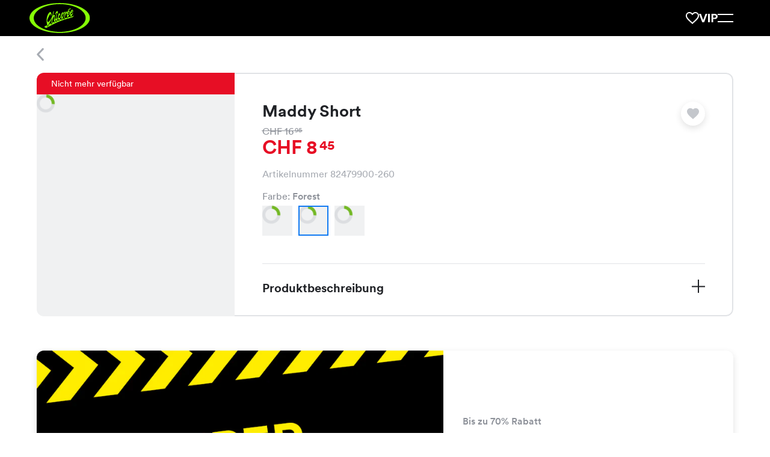

--- FILE ---
content_type: text/html; charset=utf-8
request_url: https://chicoree.ch/de/frauen-kleidung/maddy-short-forest/id/10028232-260/
body_size: 67520
content:
<!DOCTYPE html><html lang="de"><head><meta charSet="utf-8" data-next-head=""/><meta name="viewport" content="width=device-width, initial-scale=1, viewport-fit=cover" data-next-head=""/><script type="application/ld+json" data-key="product-schema" data-next-head="">
            {
      "@context": "https://schema.org/",
      "@type": "Product",
      "name": "Maddy Short Forest",
      "image": ["https://erp-images.chicoree.ch/products/82479900/maddy-short-82479900-260-1.png?fit=crop&crop=edges"],
      "sku": "10028232-260",
      "brand": {
        "@type": "Brand",
        "name": "Chicorée"
      },
      "offers": {"@type":"Offer","url":"https://chicoree.ch/de/frauen-kleidung/maddy-short-forest/id/10028232-260/","priceCurrency":"CHF","price":"8.45","itemCondition":"https://schema.org/NewCondition"}
    }</script><meta property="al:ios:url" content="ch.chicoree://chicoree.ch/de/frauen-kleidung/maddy-short-forest/id/10028232-260/" data-next-head=""/><meta property="al:ios:app_store_id" content="482401785" data-next-head=""/><meta property="al:ios:app_name" content="Chicorée Fashion" data-next-head=""/><meta property="al:android:url" content="ch.chicoree://chicoree.ch/de/frauen-kleidung/maddy-short-forest/id/10028232-260/" data-next-head=""/><meta property="al:android:package" content="ch.allink.ChicApp" data-next-head=""/><meta property="al:android:app_name" content="Chicorée Fashion" data-next-head=""/><meta property="og:type" content="website" data-next-head=""/><title data-next-head="">Bademode: Maddy Short in Forest CHF 8.45 für Frauen | Chicorée</title><meta content="Entdecke unser grosses Chicorée-Sortiment. Maddy Short in Forest für CHF 8.45. Jetzt Verfügbarkeit in Deiner Filiale checken." name="description" data-next-head=""/><link rel="canonical" href="https://chicoree.ch/de/frauen-kleidung/maddy-short-weiss/id/10028232-010/" data-next-head=""/><meta content="https://erp-images.chicoree.ch/products/82479900/maddy-short-82479900-260-1.png?fit=fillmax&amp;crop=edges&amp;width=1200&amp;height=630&amp;fill=solid&amp;fill-color=e1e3e6&amp;auto=format%2Ccompress&amp;q=60" property="og:image" data-next-head=""/><meta content="1200" property="og:image:width" data-next-head=""/><meta content="630" property="og:image:height" data-next-head=""/><meta content="https://chicoree.ch/de/frauen-kleidung/maddy-short-forest/id/10028232-260/" property="og:url" data-next-head=""/><meta name="format-detection" content="telephone=no"/><link rel="apple-touch-icon" sizes="180x180" href="/static/img/favicon/apple-touch-icon.png"/><link rel="icon" type="image/png" sizes="32x32" href="/static/img/favicon/favicon-32x32.png"/><link rel="icon" type="image/png" sizes="16x16" href="/static/img/favicon/favicon-16x16.png"/><link rel="manifest" href="/static/img/favicon/site.webmanifest"/><link rel="mask-icon" href="/static/img/favicon/safari-pinned-tab.svg" color="#86ff05"/><link rel="shortcut icon" href="/static/img/favicon/favicon.ico"/><meta name="msapplication-TileColor" content="#000000"/><meta name="msapplication-config" content="/static/img/favicon/browserconfig.xml"/><meta name="theme-color" content="#ffffff"/><meta name="p:domain_verify" content="fd1be8309a5f4f9282013ae4a1bab10b"/><link rel="preconnect" href="https://d365apiprod.chicoree.ch"/><link rel="dns-prefetch" href="https://d365apiprod.chicoree.ch"/><link rel="preconnect" href="https://images.chicoree.ch"/><link rel="dns-prefetch" href="https://images.chicoree.ch"/><link rel="preconnect" href="https://erp-images.chicoree.ch"/><link rel="dns-prefetch" href="https://erp-images.chicoree.ch"/><link rel="preconnect" href="https://www.googletagmanager.com"/><link rel="dns-prefetch" href="https://www.googletagmanager.com"/><link rel="preconnect" href="https://www.google-analytics.com"/><link rel="dns-prefetch" href="https://www.google-analytics.com/"/><link rel="preload" href="/static/fonts/circular-bold.woff2" as="font" type="font/woff2" crossorigin="anonymous"/><link rel="preload" href="/static/fonts/circular-book.woff2" as="font" type="font/woff2" crossorigin="anonymous"/><link rel="preload" href="/static/fonts/circular-medium.woff2" as="font" type="font/woff2" crossorigin="anonymous"/><script type="application/ld+json" data-key="organisation-schema">
            {
              "@context": "https://schema.org",
              "@type": "Organization",
              "url": "https://chicoree.ch/",
              "logo": "https://chicoree.ch/static/img/logo-chicoree-green-black-backgorund.svg"
            }
          </script><link nonce="hEXqixEuoNBrW3ImkyPhNw==" rel="preload" href="/_next/static/css/477e13e62095813f.css" as="style"/><link nonce="hEXqixEuoNBrW3ImkyPhNw==" rel="stylesheet" href="/_next/static/css/477e13e62095813f.css" data-n-g=""/><link nonce="hEXqixEuoNBrW3ImkyPhNw==" rel="preload" href="/_next/static/css/f11cc8818893f488.css" as="style"/><link nonce="hEXqixEuoNBrW3ImkyPhNw==" rel="stylesheet" href="/_next/static/css/f11cc8818893f488.css" data-n-p=""/><link nonce="hEXqixEuoNBrW3ImkyPhNw==" rel="preload" href="/_next/static/css/2f1550876c0c97ad.css" as="style"/><link nonce="hEXqixEuoNBrW3ImkyPhNw==" rel="stylesheet" href="/_next/static/css/2f1550876c0c97ad.css" data-n-p=""/><noscript data-n-css="hEXqixEuoNBrW3ImkyPhNw=="></noscript><script defer="" nonce="hEXqixEuoNBrW3ImkyPhNw==" nomodule="" src="/_next/static/chunks/polyfills-42372ed130431b0a.js"></script><script src="/_next/static/chunks/webpack-2f07949bd772e68a.js" nonce="hEXqixEuoNBrW3ImkyPhNw==" defer=""></script><script src="/_next/static/chunks/framework-91e6035ab14e5dfd.js" nonce="hEXqixEuoNBrW3ImkyPhNw==" defer=""></script><script src="/_next/static/chunks/main-e62bb443d29fd344.js" nonce="hEXqixEuoNBrW3ImkyPhNw==" defer=""></script><script src="/_next/static/chunks/pages/_app-ecb1aaa03d758b16.js" nonce="hEXqixEuoNBrW3ImkyPhNw==" defer=""></script><script src="/_next/static/chunks/fe408f0c-2a9f0adeb325bca4.js" nonce="hEXqixEuoNBrW3ImkyPhNw==" defer=""></script><script src="/_next/static/chunks/9069-0f52a8dcabb26fb3.js" nonce="hEXqixEuoNBrW3ImkyPhNw==" defer=""></script><script src="/_next/static/chunks/4214-12b3a03b3966d601.js" nonce="hEXqixEuoNBrW3ImkyPhNw==" defer=""></script><script src="/_next/static/chunks/5258-92790dc21e481c30.js" nonce="hEXqixEuoNBrW3ImkyPhNw==" defer=""></script><script src="/_next/static/chunks/192-fb78e9a4d50d07b8.js" nonce="hEXqixEuoNBrW3ImkyPhNw==" defer=""></script><script src="/_next/static/chunks/795-e394d264a85a244f.js" nonce="hEXqixEuoNBrW3ImkyPhNw==" defer=""></script><script src="/_next/static/chunks/8388-881e017594192d66.js" nonce="hEXqixEuoNBrW3ImkyPhNw==" defer=""></script><script src="/_next/static/chunks/7282-52d51fc600c7c805.js" nonce="hEXqixEuoNBrW3ImkyPhNw==" defer=""></script><script src="/_next/static/chunks/7178-16bdd158e97a2695.js" nonce="hEXqixEuoNBrW3ImkyPhNw==" defer=""></script><script src="/_next/static/chunks/2351-bf9a850a68ea0058.js" nonce="hEXqixEuoNBrW3ImkyPhNw==" defer=""></script><script src="/_next/static/chunks/8874-28efa74bff4120ef.js" nonce="hEXqixEuoNBrW3ImkyPhNw==" defer=""></script><script src="/_next/static/chunks/4909-91b931f5da149cbd.js" nonce="hEXqixEuoNBrW3ImkyPhNw==" defer=""></script><script src="/_next/static/chunks/9158-17a4d70e90858504.js" nonce="hEXqixEuoNBrW3ImkyPhNw==" defer=""></script><script src="/_next/static/chunks/5181-e70b76e5412f1362.js" nonce="hEXqixEuoNBrW3ImkyPhNw==" defer=""></script><script src="/_next/static/chunks/7354-e1c6039e0eb16281.js" nonce="hEXqixEuoNBrW3ImkyPhNw==" defer=""></script><script src="/_next/static/chunks/9810-e0fe194c0518f774.js" nonce="hEXqixEuoNBrW3ImkyPhNw==" defer=""></script><script src="/_next/static/chunks/6911-4f105b806ac4b211.js" nonce="hEXqixEuoNBrW3ImkyPhNw==" defer=""></script><script src="/_next/static/chunks/8513-6f206040bc997ae3.js" nonce="hEXqixEuoNBrW3ImkyPhNw==" defer=""></script><script src="/_next/static/chunks/5777-c4858f26eac59298.js" nonce="hEXqixEuoNBrW3ImkyPhNw==" defer=""></script><script src="/_next/static/chunks/7391-f2c7bcb04e42e289.js" nonce="hEXqixEuoNBrW3ImkyPhNw==" defer=""></script><script src="/_next/static/chunks/6058-7b19081a894a31b2.js" nonce="hEXqixEuoNBrW3ImkyPhNw==" defer=""></script><script src="/_next/static/chunks/pages/products/%5Bslug%5D/id/%5Bid%5D-d645ef8696e0f266.js" nonce="hEXqixEuoNBrW3ImkyPhNw==" defer=""></script><script src="/_next/static/eGlK1-BDKmcA95yN07qD6/_buildManifest.js" nonce="hEXqixEuoNBrW3ImkyPhNw==" defer=""></script><script src="/_next/static/eGlK1-BDKmcA95yN07qD6/_ssgManifest.js" nonce="hEXqixEuoNBrW3ImkyPhNw==" defer=""></script><style data-styled="" data-styled-version="6.1.19">html{height:100%;box-sizing:border-box;font-size:10px;}/*!sc*/
*,*::before,*::after{box-sizing:inherit;font-family:inherit;}/*!sc*/
*::selection{background:rgb(128 128 182 / 20%);color:inherit;}/*!sc*/
img::selection{background:transparent;color:inherit;}/*!sc*/
body{display:flex;flex-direction:column;min-height:100vh;margin:0;background:#fff;color:#202226;font-size:1.6em;font-family:Circular,sans-serif;-webkit-font-smoothing:antialiased;-webkit-tap-highlight-color:transparent;-moz-osx-font-smoothing:grayscale;}/*!sc*/
img{max-width:100%;height:auto;}/*!sc*/
sup{position:relative;top:0.2em;margin-left:0.15em;background:inherit;font-size:0.7em;line-height:0;vertical-align:super;-webkit-text-fill-color:inherit;}/*!sc*/
a{color:#198cff;text-decoration:none;}/*!sc*/
a:hover,a:focus,a:focus-visible{text-decoration:none;}/*!sc*/
a[href^="http"]:not([href*="://chicoree.ch"])::after{content:"";display:inline-block;width:0.7em;height:0.7em;margin-left:7px;background-image:url('/static/img/arrow-external.svg');background-size:contain;background-repeat:no-repeat;}/*!sc*/
a[href^="http"].no-arrow::after{display:none;}/*!sc*/
.option-card__school-days p{font-size:2rem;font-weight:400;line-height:1.6;margin-top:0;font-weight:500;}/*!sc*/
@media screen and (min-width: 20em){.option-card__school-days p{font-size:calc(2rem + 0 * ((100vw - 176rem) / -136));}}/*!sc*/
@media screen and (min-width: 110em){.option-card__school-days p{font-size:2rem;}}/*!sc*/
.option-card__school-days p :last-of-type{margin-top:0;margin-bottom:0;}/*!sc*/
.option-card__additional-info p{font-size:1.6rem;font-weight:400;line-height:1.2;margin-bottom:0;color:#8d9199;font-weight:400;}/*!sc*/
@media screen and (min-width: 20em){.option-card__additional-info p{font-size:calc(1.6rem + 0 * ((100vw - 176rem) / -136));}}/*!sc*/
@media screen and (min-width: 110em){.option-card__additional-info p{font-size:1.6rem;}}/*!sc*/
data-styled.g1[id="sc-global-eAKuAV1"]{content:"sc-global-eAKuAV1,"}/*!sc*/
.dnRmhB{position:relative;display:flex;flex:1;flex-direction:column;width:100%;max-width:176rem;min-height:calc(100vh - 6rem);margin:0 auto;padding-left:2.5rem;padding-right:2.5rem;}/*!sc*/
@media screen and (min-width: 20em){.dnRmhB{padding-left:calc(env(safe-area-inset-left) + 8rem + -5.5 * ((100vw - 176rem) / -136));}}/*!sc*/
@media screen and (min-width: 110em){.dnRmhB{padding-left:8rem;}}/*!sc*/
@media screen and (min-width: 20em){.dnRmhB{padding-right:calc(env(safe-area-inset-right) + 8rem + -5.5 * ((100vw - 176rem) / -136));}}/*!sc*/
@media screen and (min-width: 110em){.dnRmhB{padding-right:8rem;}}/*!sc*/
data-styled.g2[id="sc-e831fc41-0"]{content:"dnRmhB,"}/*!sc*/
.cvbise{flex:1 0 auto;}/*!sc*/
data-styled.g3[id="sc-e831fc41-1"]{content:"cvbise,"}/*!sc*/
.dvJXa-d{overflow-wrap:break-word;margin:0 0 0.35em;font-size:1.6rem;font-weight:400;line-height:1.2;word-break:break-word;hyphens:auto;}/*!sc*/
@media screen and (min-width: 20em){.dvJXa-d{font-size:calc(1.6rem + 0 * ((100vw - 176rem) / -136));}}/*!sc*/
@media screen and (min-width: 110em){.dvJXa-d{font-size:1.6rem;}}/*!sc*/
.cNXmoo{overflow-wrap:break-word;margin:0 0 0.35em;font-size:2rem;font-weight:400;line-height:1.2;word-break:break-word;hyphens:auto;overflow:hidden;display:-webkit-box;-webkit-line-clamp:1;-webkit-box-orient:vertical;white-space:pre-wrap;}/*!sc*/
@media screen and (min-width: 20em){.cNXmoo{font-size:calc(2rem + 0 * ((100vw - 176rem) / -136));}}/*!sc*/
@media screen and (min-width: 110em){.cNXmoo{font-size:2rem;}}/*!sc*/
.iRJSCH{overflow-wrap:break-word;margin:0 0 0.35em;font-size:1.4rem;font-weight:400;line-height:1.2;word-break:break-word;hyphens:auto;}/*!sc*/
@media screen and (min-width: 20em){.iRJSCH{font-size:calc(1.4rem + 0 * ((100vw - 176rem) / -136));}}/*!sc*/
@media screen and (min-width: 110em){.iRJSCH{font-size:1.4rem;}}/*!sc*/
.kzncRF{overflow-wrap:break-word;margin:0 0 0.35em;font-size:2.4rem;font-weight:700;line-height:1.1;word-break:break-word;hyphens:auto;}/*!sc*/
@media screen and (min-width: 20em){.kzncRF{font-size:calc(2.8rem + -0.3999999999999999 * ((100vw - 176rem) / -136));}}/*!sc*/
@media screen and (min-width: 110em){.kzncRF{font-size:2.8rem;}}/*!sc*/
.kaqnSZ{overflow-wrap:break-word;margin:0 0 0.35em;font-size:2.7rem;font-weight:700;line-height:1.1;word-break:break-word;hyphens:auto;}/*!sc*/
@media screen and (min-width: 20em){.kaqnSZ{font-size:calc(3.4rem + -0.6999999999999997 * ((100vw - 176rem) / -136));}}/*!sc*/
@media screen and (min-width: 110em){.kaqnSZ{font-size:3.4rem;}}/*!sc*/
.dLEctq{overflow-wrap:break-word;margin:0 0 0.35em;font-size:2rem;font-weight:400;line-height:1.6;word-break:break-word;hyphens:auto;}/*!sc*/
@media screen and (min-width: 20em){.dLEctq{font-size:calc(2rem + 0 * ((100vw - 176rem) / -136));}}/*!sc*/
@media screen and (min-width: 110em){.dLEctq{font-size:2rem;}}/*!sc*/
.jjRYJp{overflow-wrap:break-word;margin:0 0 0.35em;font-size:3rem;font-weight:700;line-height:1.1;word-break:break-word;hyphens:auto;}/*!sc*/
@media screen and (min-width: 20em){.jjRYJp{font-size:calc(4.2rem + -1.2000000000000002 * ((100vw - 176rem) / -136));}}/*!sc*/
@media screen and (min-width: 110em){.jjRYJp{font-size:4.2rem;}}/*!sc*/
data-styled.g4[id="sc-e09563ac-0"]{content:"dvJXa-d,cNXmoo,iRJSCH,kzncRF,kaqnSZ,dLEctq,jjRYJp,"}/*!sc*/
.mtgVo{overflow:hidden;display:grid;align-items:center;grid-auto-flow:column;grid-gap:1rem;pointer-events:none;}/*!sc*/
@media screen and (min-width: 20em){.mtgVo{grid-gap:calc(1rem + 0 * ((100vw - 176rem) / -136));}}/*!sc*/
@media screen and (min-width: 110em){.mtgVo{grid-gap:1rem;}}/*!sc*/
.mtgVo svg{min-width:1.4rem;}/*!sc*/
data-styled.g5[id="sc-aa0345f9-0"]{content:"mtgVo,"}/*!sc*/
.hklisZ{overflow:hidden;text-overflow:ellipsis;white-space:nowrap;}/*!sc*/
.hklisZ:has(> svg:only-child){display:flex;}/*!sc*/
data-styled.g6[id="sc-aa0345f9-1"]{content:"hklisZ,"}/*!sc*/
.dBugKV{padding-right:3rem;padding-left:3rem;font-size:1.6rem;overflow:hidden;width:100%;height:4rem;border:0.2rem solid #e1e3e6;border-radius:0.8rem;background-color:#e1e3e6;color:#202226;text-align:center;text-decoration:none;text-overflow:ellipsis;white-space:nowrap;transition:border-color 0.2s ease,background-color 0.2s ease;cursor:pointer;}/*!sc*/
@media screen and (min-width: 20em){.dBugKV{padding-right:calc(3rem + 0 * ((100vw - 176rem) / -136));}}/*!sc*/
@media screen and (min-width: 110em){.dBugKV{padding-right:3rem;}}/*!sc*/
@media screen and (min-width: 20em){.dBugKV{padding-left:calc(3rem + 0 * ((100vw - 176rem) / -136));}}/*!sc*/
@media screen and (min-width: 110em){.dBugKV{padding-left:3rem;}}/*!sc*/
@media screen and (min-width: 20em){.dBugKV{font-size:calc(1.6rem + 0 * ((100vw - 176rem) / -136));}}/*!sc*/
@media screen and (min-width: 110em){.dBugKV{font-size:1.6rem;}}/*!sc*/
.dBugKV:hover{border:0.2rem solid #eaeef3;background-color:#eaeef3;color:#202226;text-decoration:none;}/*!sc*/
.dBugKV:focus{outline:none;border:0.2rem solid #eaeef3;background-color:#eaeef3;color:#202226;text-decoration:none;}/*!sc*/
.dBugKV:active{border:0.2rem solid #e1e3e6;background-color:#e1e3e6;color:#202226;}/*!sc*/
.dBugKV:disabled{border:0.1rem solid #c4c7cc;background-color:#f0f1f2;color:#a8acb3;cursor:not-allowed;}/*!sc*/
.dBugKV svg{color:inherit;fill:currentColor;transform:scale(0.7142857142);}/*!sc*/
@media (min-width: 25em){.dBugKV{min-width:240px;max-width:min(384px, 100%);width:fit-content;}}/*!sc*/
data-styled.g7[id="sc-aa0345f9-2"]{content:"dBugKV,"}/*!sc*/
.hNDHxs{padding-right:3rem;padding-left:3rem;font-size:2rem;overflow:hidden;width:100%;height:5rem;border:0.2rem solid #73b824;border-radius:0.8rem;background-color:#73b824;color:#ffffff;text-align:center;text-decoration:none;text-overflow:ellipsis;white-space:nowrap;transition:border-color 0.2s ease,background-color 0.2s ease;cursor:pointer;display:inline-flex;justify-content:center;}/*!sc*/
@media screen and (min-width: 20em){.hNDHxs{padding-right:calc(3rem + 0 * ((100vw - 176rem) / -136));}}/*!sc*/
@media screen and (min-width: 110em){.hNDHxs{padding-right:3rem;}}/*!sc*/
@media screen and (min-width: 20em){.hNDHxs{padding-left:calc(3rem + 0 * ((100vw - 176rem) / -136));}}/*!sc*/
@media screen and (min-width: 110em){.hNDHxs{padding-left:3rem;}}/*!sc*/
@media screen and (min-width: 20em){.hNDHxs{font-size:calc(2rem + 0 * ((100vw - 176rem) / -136));}}/*!sc*/
@media screen and (min-width: 110em){.hNDHxs{font-size:2rem;}}/*!sc*/
.hNDHxs:hover{border:0.2rem solid #68A620;background-color:#68A620;color:#ffffff;text-decoration:none;}/*!sc*/
.hNDHxs:focus{outline:none;border:0.2rem solid #68A620;background-color:#68A620;color:#ffffff;text-decoration:none;}/*!sc*/
.hNDHxs:active{border:0.2rem solid #68A620;background-color:#68A620;color:#ffffff;}/*!sc*/
.hNDHxs:disabled{border:0.1rem solid #c4c7cc;background-color:#f0f1f2;color:#a8acb3;cursor:not-allowed;}/*!sc*/
.hNDHxs svg{color:inherit;fill:currentColor;transform:none;}/*!sc*/
@media (min-width: 25em){.hNDHxs{min-width:240px;max-width:min(384px, 100%);width:fit-content;}}/*!sc*/
.TpGHC{padding-right:3rem;padding-left:3rem;font-size:2rem;overflow:hidden;width:100%;height:5rem;border:0.2rem solid #73b824;border-radius:0.8rem;background-color:#73b824;color:#ffffff;text-align:center;text-decoration:none;text-overflow:ellipsis;white-space:nowrap;transition:border-color 0.2s ease,background-color 0.2s ease;cursor:pointer;display:inline-flex;justify-content:center;}/*!sc*/
@media screen and (min-width: 20em){.TpGHC{padding-right:calc(3rem + 0 * ((100vw - 176rem) / -136));}}/*!sc*/
@media screen and (min-width: 110em){.TpGHC{padding-right:3rem;}}/*!sc*/
@media screen and (min-width: 20em){.TpGHC{padding-left:calc(3rem + 0 * ((100vw - 176rem) / -136));}}/*!sc*/
@media screen and (min-width: 110em){.TpGHC{padding-left:3rem;}}/*!sc*/
@media screen and (min-width: 20em){.TpGHC{font-size:calc(2rem + 0 * ((100vw - 176rem) / -136));}}/*!sc*/
@media screen and (min-width: 110em){.TpGHC{font-size:2rem;}}/*!sc*/
.TpGHC:hover{border:0.2rem solid #68A620;background-color:#68A620;color:#ffffff;text-decoration:none;}/*!sc*/
.TpGHC:focus{outline:none;border:0.2rem solid #68A620;background-color:#68A620;color:#ffffff;text-decoration:none;}/*!sc*/
.TpGHC:active{border:0.2rem solid #68A620;background-color:#68A620;color:#ffffff;}/*!sc*/
.TpGHC:disabled{border:0.1rem solid #c4c7cc;background-color:#f0f1f2;color:#a8acb3;cursor:not-allowed;}/*!sc*/
.TpGHC svg{color:inherit;fill:currentColor;transform:none;}/*!sc*/
@media (min-width: 25em){.TpGHC{min-width:240px;max-width:min(384px, 100%);width:fit-content;}}/*!sc*/
.TpGHC.TpGHC.TpGHC::after{content:'';display:inline-block;align-self:center;width:0.7em;height:0.7em;margin-left:1rem;background-image:url('/static/img/arrow-external-white.svg');background-size:contain;background-repeat:no-repeat;transition:transform 0.3s ease;}/*!sc*/
.TpGHC.TpGHC.TpGHC:hover::after,.TpGHC.TpGHC.TpGHC:focus::after,.TpGHC.TpGHC.TpGHC:active::after{transform:rotate(45deg);}/*!sc*/
.jQmJbC{padding-right:3rem;padding-left:3rem;font-size:1.6rem;overflow:hidden;width:100%;height:4rem;border:0.2rem solid #202226;border-radius:0.8rem;background-color:transparent;color:#202226;text-align:center;text-decoration:none;text-overflow:ellipsis;white-space:nowrap;transition:border-color 0.2s ease,background-color 0.2s ease;cursor:pointer;display:inline-flex;justify-content:center;}/*!sc*/
@media screen and (min-width: 20em){.jQmJbC{padding-right:calc(3rem + 0 * ((100vw - 176rem) / -136));}}/*!sc*/
@media screen and (min-width: 110em){.jQmJbC{padding-right:3rem;}}/*!sc*/
@media screen and (min-width: 20em){.jQmJbC{padding-left:calc(3rem + 0 * ((100vw - 176rem) / -136));}}/*!sc*/
@media screen and (min-width: 110em){.jQmJbC{padding-left:3rem;}}/*!sc*/
@media screen and (min-width: 20em){.jQmJbC{font-size:calc(1.6rem + 0 * ((100vw - 176rem) / -136));}}/*!sc*/
@media screen and (min-width: 110em){.jQmJbC{font-size:1.6rem;}}/*!sc*/
.jQmJbC:hover{border:0.2rem solid #202226;background-color:#e1e3e6;color:#202226;text-decoration:none;}/*!sc*/
.jQmJbC:focus{outline:none;border:0.2rem solid #202226;background-color:#e1e3e6;color:#202226;text-decoration:none;}/*!sc*/
.jQmJbC:active{border:0.2rem solid #202226;background-color:#e1e3e6;color:#202226;}/*!sc*/
.jQmJbC:disabled{border:0.1rem solid #c4c7cc;background-color:#f0f1f2;color:#a8acb3;cursor:not-allowed;}/*!sc*/
.jQmJbC svg{color:inherit;fill:currentColor;transform:scale(0.7142857142);}/*!sc*/
@media (min-width: 25em){.jQmJbC{min-width:240px;max-width:min(384px, 100%);width:fit-content;}}/*!sc*/
data-styled.g9[id="sc-56a8f5c9-0"]{content:"hNDHxs,TpGHC,jQmJbC,"}/*!sc*/
.jpcKKn{width:auto;height:auto;padding:0.8rem;transform:scale(1.1);min-width:unset;border-radius:999.9rem;}/*!sc*/
@media screen and (min-width: 20em){.jpcKKn{padding:calc(0.8rem + 0 * ((100vw - 176rem) / -136));}}/*!sc*/
@media screen and (min-width: 110em){.jpcKKn{padding:0.8rem;}}/*!sc*/
.jpcKKn svg{transform:scale(1.5);}/*!sc*/
.jpcKKn >span{pointer-events:none;}/*!sc*/
data-styled.g10[id="sc-3c64176-0"]{content:"jpcKKn,"}/*!sc*/
.hImlKg{position:relative;grid-column:1/span 12;max-width:100%;height:100%;}/*!sc*/
data-styled.g16[id="sc-49f5588a-0"]{content:"hImlKg,"}/*!sc*/
.gzGmFh{display:grid;grid-template-columns:repeat(12,1fr);grid-column-gap:2rem;margin:0 auto;margin-top:calc(6.1rem + 0px);}/*!sc*/
@media screen and (min-width: 20em){.gzGmFh{grid-column-gap:calc(6rem + -4 * ((100vw - 176rem) / -136));}}/*!sc*/
@media screen and (min-width: 110em){.gzGmFh{grid-column-gap:6rem;}}/*!sc*/
data-styled.g17[id="sc-32f2194b-0"]{content:"gzGmFh,"}/*!sc*/
.jfuzpa{line-height:0;pointer-events:auto;}/*!sc*/
data-styled.g20[id="sc-e5998a0e-0"]{content:"jfuzpa,"}/*!sc*/
.iJBfiM{display:inline-block;border:none;cursor:pointer;}/*!sc*/
data-styled.g21[id="sc-e5998a0e-1"]{content:"iJBfiM,"}/*!sc*/
.fJkTda{fill:#a8acb3;display:block;}/*!sc*/
data-styled.g22[id="sc-e5998a0e-2"]{content:"fJkTda,"}/*!sc*/
.ikvjZd{display:grid;grid-template-columns:repeat(12,1fr);grid-column-gap:2rem;position:fixed;top:0;right:0;left:0;z-index:18;max-width:176rem;height:calc(6.1rem + 0px);margin:0 auto;background-color:#ffffff;transition:transform 0.2s ease;transform:translateY(6rem);padding-left:2.5rem;padding-right:2.5rem;}/*!sc*/
@media screen and (min-width: 20em){.ikvjZd{grid-column-gap:calc(6rem + -4 * ((100vw - 176rem) / -136));}}/*!sc*/
@media screen and (min-width: 110em){.ikvjZd{grid-column-gap:6rem;}}/*!sc*/
.ikvjZd::before{content:'';position:absolute;inset:0;z-index:4;display:block;margin-right:-100%;margin-left:-100%;background-color:#ffffff;}/*!sc*/
@media screen and (min-width: 20em){.ikvjZd{padding-left:calc(env(safe-area-inset-left) + 8rem + -5.5 * ((100vw - 176rem) / -136));}}/*!sc*/
@media screen and (min-width: 110em){.ikvjZd{padding-left:8rem;}}/*!sc*/
@media screen and (min-width: 20em){.ikvjZd{padding-right:calc(env(safe-area-inset-right) + 8rem + -5.5 * ((100vw - 176rem) / -136));}}/*!sc*/
@media screen and (min-width: 110em){.ikvjZd{padding-right:8rem;}}/*!sc*/
data-styled.g23[id="sc-bd85d115-0"]{content:"ikvjZd,"}/*!sc*/
.evbvFK{position:absolute;top:calc( 50% + 0px );left:-1.2rem;z-index:4;display:inline-flex;width:4rem;height:4rem;box-shadow:none;margin:0;border-radius:4rem;padding:0.9rem 0 0 1.2rem;background:#ffffff;transition:visibility 0.2s ease;transform:translateY(-50%);}/*!sc*/
@media (min-width: 55em){.evbvFK{box-shadow:none;}}/*!sc*/
@media (min-width: 75em){.evbvFK{box-shadow:none;}}/*!sc*/
@media (min-width: 100em){.evbvFK{box-shadow:none;}}/*!sc*/
data-styled.g24[id="sc-bd85d115-1"]{content:"evbvFK,"}/*!sc*/
.kzdQit{position:fixed;top:0;right:0;left:0;z-index:5;display:flex;align-items:center;max-width:100%;height:6.1rem;will-change:clip-path;clip-path:inset(0 -100% 100% -100%);margin-left:2.5rem;margin-right:2.5rem;transition:clip-path 0.5s ease,top 0.2s ease;}/*!sc*/
@media screen and (min-width: 20em){.kzdQit{margin-left:calc(env(safe-area-inset-left) + 8rem + -5.5 * ((100vw - 176rem) / -136));}}/*!sc*/
@media screen and (min-width: 110em){.kzdQit{margin-left:8rem;}}/*!sc*/
@media screen and (min-width: 20em){.kzdQit{margin-right:calc(env(safe-area-inset-right) + 8rem + -5.5 * ((100vw - 176rem) / -136));}}/*!sc*/
@media screen and (min-width: 110em){.kzdQit{margin-right:8rem;}}/*!sc*/
body.resizing .kzdQit{transition:none;}/*!sc*/
.kzdQit::before,.kzdQit::after{content:'';position:absolute;right:0;bottom:0;left:0;display:block;}/*!sc*/
.kzdQit::before{z-index:3;height:1px;background-color:#e1e3e6;}/*!sc*/
.kzdQit::after{top:0;z-index:2;margin-right:-100%;margin-left:-100%;background-color:#ffffff;will-change:clip-path;clip-path:inset(0 -100% 100% -100%);transition:clip-path 0.5s ease;}/*!sc*/
.kzdQit .sc-bd85d115-1{z-index:10;visibility:visible;}/*!sc*/
data-styled.g25[id="sc-bd85d115-2"]{content:"kzdQit,"}/*!sc*/
.iuTDAk{position:relative;z-index:10;display:block;width:100%;margin:0;margin-left:3.1rem;text-overflow:ellipsis;white-space:nowrap;}/*!sc*/
data-styled.g26[id="sc-bd85d115-3"]{content:"iuTDAk,"}/*!sc*/
.iEIeav{display:flex;flex-direction:column;align-items:center;gap:2rem;padding-top:4rem;padding-bottom:4rem;border-top:1px solid #e1e3e6;border-bottom:1px solid #e1e3e6;}/*!sc*/
@media screen and (min-width: 20em){.iEIeav{gap:calc(2rem + 0 * ((100vw - 176rem) / -136));}}/*!sc*/
@media screen and (min-width: 110em){.iEIeav{gap:2rem;}}/*!sc*/
@media screen and (min-width: 20em){.iEIeav{padding-top:calc(5rem + -1 * ((100vw - 176rem) / -136));}}/*!sc*/
@media screen and (min-width: 110em){.iEIeav{padding-top:5rem;}}/*!sc*/
@media screen and (min-width: 20em){.iEIeav{padding-bottom:calc(5rem + -1 * ((100vw - 176rem) / -136));}}/*!sc*/
@media screen and (min-width: 110em){.iEIeav{padding-bottom:5rem;}}/*!sc*/
@media (min-width: 55em){.iEIeav{flex-direction:row;justify-content:space-between;}}/*!sc*/
data-styled.g33[id="sc-3c1396f3-0"]{content:"iEIeav,"}/*!sc*/
.elToYf{display:grid;align-items:center;grid-auto-flow:column;grid-gap:2rem;}/*!sc*/
@media screen and (min-width: 20em){.elToYf{grid-gap:calc(2rem + 0 * ((100vw - 176rem) / -136));}}/*!sc*/
@media screen and (min-width: 110em){.elToYf{grid-gap:2rem;}}/*!sc*/
data-styled.g34[id="sc-3c1396f3-1"]{content:"elToYf,"}/*!sc*/
.bdHATP{display:flex;flex-direction:column;align-items:center;gap:2rem;}/*!sc*/
@media screen and (min-width: 20em){.bdHATP{gap:calc(2.5rem + -0.5 * ((100vw - 176rem) / -136));}}/*!sc*/
@media screen and (min-width: 110em){.bdHATP{gap:2.5rem;}}/*!sc*/
.bdHATP img{max-height:50px;}/*!sc*/
@media (min-width: 30em){.bdHATP{flex-direction:row;}}/*!sc*/
data-styled.g35[id="sc-3c1396f3-2"]{content:"bdHATP,"}/*!sc*/
.cCrJXw{display:inline-flex;}/*!sc*/
.cCrJXw.cCrJXw.cCrJXw::after{display:none;}/*!sc*/
.cCrJXw svg{pointer-events:none;}/*!sc*/
data-styled.g36[id="sc-3c1396f3-3"]{content:"cCrJXw,"}/*!sc*/
.gJbopW{width:auto;min-width:unset;font-weight:500;}/*!sc*/
data-styled.g38[id="sc-3c1396f3-5"]{content:"gJbopW,"}/*!sc*/
.bjlVnK{display:grid;grid-template-rows:1fr 1fr;grid-row-gap:4rem;padding-top:4rem;padding-bottom:4rem;border-bottom:1px solid #e1e3e6;}/*!sc*/
@media screen and (min-width: 20em){.bjlVnK{grid-row-gap:calc(4rem + 0 * ((100vw - 176rem) / -136));}}/*!sc*/
@media screen and (min-width: 110em){.bjlVnK{grid-row-gap:4rem;}}/*!sc*/
@media screen and (min-width: 20em){.bjlVnK{padding-top:calc(5rem + -1 * ((100vw - 176rem) / -136));}}/*!sc*/
@media screen and (min-width: 110em){.bjlVnK{padding-top:5rem;}}/*!sc*/
@media screen and (min-width: 20em){.bjlVnK{padding-bottom:calc(5rem + -1 * ((100vw - 176rem) / -136));}}/*!sc*/
@media screen and (min-width: 110em){.bjlVnK{padding-bottom:5rem;}}/*!sc*/
@media (min-width: 30em){.bjlVnK{grid-template-columns:minmax(0, 1fr) minmax(0, 1fr);grid-template-rows:none;grid-column-gap:2rem;}@media screen and (min-width: 20em){.bjlVnK{grid-column-gap:calc(6rem + -4 * ((100vw - 176rem) / -136));}}@media screen and (min-width: 110em){.bjlVnK{grid-column-gap:6rem;}}}/*!sc*/
data-styled.g39[id="sc-263146b3-0"]{content:"bjlVnK,"}/*!sc*/
.XqJje{display:grid;grid-template-columns:1fr;grid-column-gap:2rem;grid-row-gap:3rem;justify-items:center;}/*!sc*/
@media screen and (min-width: 20em){.XqJje{grid-column-gap:calc(6rem + -4 * ((100vw - 176rem) / -136));}}/*!sc*/
@media screen and (min-width: 110em){.XqJje{grid-column-gap:6rem;}}/*!sc*/
@media screen and (min-width: 20em){.XqJje{grid-row-gap:calc(3rem + 0 * ((100vw - 176rem) / -136));}}/*!sc*/
@media screen and (min-width: 110em){.XqJje{grid-row-gap:3rem;}}/*!sc*/
@media (min-width: 65em){.XqJje{justify-items:start;grid-template-columns:minmax(0, 1fr) minmax(0, 1fr);}}/*!sc*/
data-styled.g40[id="sc-263146b3-1"]{content:"XqJje,"}/*!sc*/
.edGmxz{width:100%;margin:0;color:#a8acb3;font-weight:700;text-align:center;}/*!sc*/
@media (min-width: 65em){.edGmxz{text-align:start;grid-column:1/span 2;}}/*!sc*/
data-styled.g41[id="sc-263146b3-2"]{content:"edGmxz,"}/*!sc*/
.xzrCi{margin:0;color:#202226;}/*!sc*/
.xzrCi:hover{text-decoration:none;}/*!sc*/
.xzrCi.xzrCi.xzrCi::after{display:none;}/*!sc*/
data-styled.g42[id="sc-263146b3-3"]{content:"xzrCi,"}/*!sc*/
.kuESAi{display:flex;flex-direction:column;align-items:center;gap:2rem;margin-top:2rem;margin-bottom:2rem;}/*!sc*/
@media screen and (min-width: 20em){.kuESAi{gap:calc(2rem + 0 * ((100vw - 176rem) / -136));}}/*!sc*/
@media screen and (min-width: 110em){.kuESAi{gap:2rem;}}/*!sc*/
@media screen and (min-width: 20em){.kuESAi{margin-top:calc(2rem + 0 * ((100vw - 176rem) / -136));}}/*!sc*/
@media screen and (min-width: 110em){.kuESAi{margin-top:2rem;}}/*!sc*/
@media screen and (min-width: 20em){.kuESAi{margin-bottom:calc(2rem + 0 * ((100vw - 176rem) / -136));}}/*!sc*/
@media screen and (min-width: 110em){.kuESAi{margin-bottom:2rem;}}/*!sc*/
@media (min-width: 65em){.kuESAi{flex-direction:row;justify-content:space-between;}}/*!sc*/
data-styled.g43[id="sc-6fca172e-0"]{content:"kuESAi,"}/*!sc*/
.nispN{display:flex;flex-direction:column;align-items:center;gap:2rem;}/*!sc*/
@media screen and (min-width: 20em){.nispN{gap:calc(2rem + 0 * ((100vw - 176rem) / -136));}}/*!sc*/
@media screen and (min-width: 110em){.nispN{gap:2rem;}}/*!sc*/
@media (min-width: 65em){.nispN{flex-direction:row;}}/*!sc*/
data-styled.g44[id="sc-6fca172e-1"]{content:"nispN,"}/*!sc*/
.jUoptN{margin:0;color:#a8acb3;}/*!sc*/
.jUoptN.jUoptN.jUoptN::after{display:none;}/*!sc*/
data-styled.g45[id="sc-6fca172e-2"]{content:"jUoptN,"}/*!sc*/
.bPfOAu{flex-shrink:0;margin-top:14rem;padding-bottom:env(safe-area-inset-bottom);}/*!sc*/
@media screen and (min-width: 20em){.bPfOAu{margin-top:calc(24rem + -10 * ((100vw - 176rem) / -136));}}/*!sc*/
@media screen and (min-width: 110em){.bPfOAu{margin-top:24rem;}}/*!sc*/
data-styled.g46[id="sc-a3bbc081-0"]{content:"bPfOAu,"}/*!sc*/
.jrsuQn{height:2rem;outline:none;border:0;padding:0;background:transparent;cursor:pointer;}/*!sc*/
.jrsuQn >:last-child{margin-top:1rem;}/*!sc*/
data-styled.g56[id="sc-5c69f1f3-0"]{content:"jrsuQn,"}/*!sc*/
.HCaNi{display:block;width:2.6rem;height:0.2rem;background-color:#fff;transition:transform 0.5s ease;}/*!sc*/
data-styled.g57[id="sc-5c69f1f3-1"]{content:"HCaNi,"}/*!sc*/
.hquhxv{position:relative;display:flex;align-items:center;height:100%;transition:filter 0.3s ease;}/*!sc*/
.hquhxv:hover{filter:brightness(75%);}/*!sc*/
.hquhxv svg{display:block;}/*!sc*/
data-styled.g58[id="sc-4a4bfcf5-0"]{content:"hquhxv,"}/*!sc*/
.fZEqvN{position:relative;left:-1.2rem;display:flex;}/*!sc*/
data-styled.g59[id="sc-701e75a1-0"]{content:"fZEqvN,"}/*!sc*/
.dlWpQB{width:auto;height:5rem;}/*!sc*/
data-styled.g60[id="sc-701e75a1-1"]{content:"dlWpQB,"}/*!sc*/
.gieDSF{position:sticky;top:0;z-index:100;display:flex;align-items:center;min-height:6rem;max-height:6rem;background-color:black;transition:transform 0.2s ease;}/*!sc*/
.scrolling-down .gieDSF{transform:translate3d(0,-100%,0);}/*!sc*/
data-styled.g61[id="sc-760ab64f-0"]{content:"gieDSF,"}/*!sc*/
.dUyohI{display:flex;justify-content:space-between;align-items:center;width:100%;max-width:176rem;height:100%;padding-left:2.5rem;padding-right:2.5rem;margin:0 auto;color:#ffffff;}/*!sc*/
@media screen and (min-width: 20em){.dUyohI{padding-left:calc(env(safe-area-inset-left) + 8rem + -5.5 * ((100vw - 176rem) / -136));}}/*!sc*/
@media screen and (min-width: 110em){.dUyohI{padding-left:8rem;}}/*!sc*/
@media screen and (min-width: 20em){.dUyohI{padding-right:calc(env(safe-area-inset-right) + 8rem + -5.5 * ((100vw - 176rem) / -136));}}/*!sc*/
@media screen and (min-width: 110em){.dUyohI{padding-right:8rem;}}/*!sc*/
data-styled.g62[id="sc-760ab64f-1"]{content:"dUyohI,"}/*!sc*/
.dRRour{display:flex;align-items:center;gap:2rem;}/*!sc*/
data-styled.g63[id="sc-760ab64f-2"]{content:"dRRour,"}/*!sc*/
.menu-item-enter,.menu-item-exit-done{opacity:0;transform:translateY(10rem);pointer-events:none;}/*!sc*/
.menu-item-enter-done{opacity:1;transition:opacity 0.4s ease,transform 0.4s ease;transition-delay:150ms;transform:translateY(0);}/*!sc*/
.menu-item-exit{opacity:1;transform:translateY(0);}/*!sc*/
.menu-item-exit-done{opacity:0;transition:opacity 0.4s ease,transform 0.4s ease;transform:translateY(10rem);pointer-events:none;}/*!sc*/
data-styled.g66[id="sc-global-fceZPx1"]{content:"sc-global-fceZPx1,"}/*!sc*/
.ghPOoV{position:fixed;top:0;left:0;z-index:99;overflow:hidden;width:100vw;height:0;background-color:#ffffff;will-change:height;transition:height 0.5s ease;}/*!sc*/
body.resizing .ghPOoV{transition:none;}/*!sc*/
data-styled.g67[id="sc-53b31015-0"]{content:"ghPOoV,"}/*!sc*/
.hlKBbp{position:relative;display:flex;height:100%;}/*!sc*/
data-styled.g68[id="sc-53b31015-1"]{content:"hlKBbp,"}/*!sc*/
.eOJits{width:100%;height:100%;}/*!sc*/
body.resizing .eOJits{transition:none;}/*!sc*/
data-styled.g69[id="sc-53b31015-2"]{content:"eOJits,"}/*!sc*/
.gSuPor{transition:transform 0.7s ease;transform:translate3d( 0vw,0,0 );}/*!sc*/
data-styled.g70[id="sc-53b31015-3"]{content:"gSuPor,"}/*!sc*/
.dSLYuj{position:absolute;top:0;width:100vw;transition:transform 0.5s ease;transform:translate3d(100%,0,0);}/*!sc*/
data-styled.g71[id="sc-53b31015-4"]{content:"dSLYuj,"}/*!sc*/
.lelzIx{overflow-y:auto;margin-inline:auto;max-width:176rem;height:100%;padding-left:2.5rem;padding-right:2.5rem;scrollbar-width:none;}/*!sc*/
@media screen and (min-width: 20em){.lelzIx{padding-left:calc(env(safe-area-inset-right) + 8rem + -5.5 * ((100vw - 176rem) / -136));padding-right:calc(env(safe-area-inset-right) + 8rem + -5.5 * ((100vw - 176rem) / -136));}}/*!sc*/
@media screen and (min-width: 110em){.lelzIx{padding-left:8rem;padding-right:8rem;}}/*!sc*/
.lelzIx ::-webkit-scrollbar{display:none;}/*!sc*/
data-styled.g72[id="sc-53b31015-5"]{content:"lelzIx,"}/*!sc*/
.fmOmZe{display:grid;grid-template-columns:repeat(12,1fr);grid-column-gap:2rem;margin:0 auto;}/*!sc*/
@media screen and (min-width: 20em){.fmOmZe{grid-column-gap:calc(6rem + -4 * ((100vw - 176rem) / -136));}}/*!sc*/
@media screen and (min-width: 110em){.fmOmZe{grid-column-gap:6rem;}}/*!sc*/
data-styled.g73[id="sc-53b31015-6"]{content:"fmOmZe,"}/*!sc*/
.hkjvIg{position:relative;grid-column:1/span 12;max-width:100%;height:100%;}/*!sc*/
@media (min-width: 40em){.hkjvIg{grid-column:2/span 10;}}/*!sc*/
@media (min-width: 75em){.hkjvIg{grid-column:3/span 8;}}/*!sc*/
data-styled.g74[id="sc-53b31015-7"]{content:"hkjvIg,"}/*!sc*/
.fLeaot{flex:1 0 auto;padding-bottom:8rem;}/*!sc*/
@media screen and (min-width: 20em){.fLeaot{padding-bottom:calc(10rem + -2 * ((100vw - 176rem) / -136));}}/*!sc*/
@media screen and (min-width: 110em){.fLeaot{padding-bottom:10rem;}}/*!sc*/
data-styled.g75[id="sc-53b31015-8"]{content:"fLeaot,"}/*!sc*/
.LChFm{display:grid;grid-template-columns:repeat(6,1fr);gap:2rem;margin:0;margin-bottom:2rem;padding:0;padding-top:2rem;list-style:none;}/*!sc*/
@media screen and (min-width: 20em){.LChFm{gap:calc(4rem + -2 * ((100vw - 176rem) / -136));}}/*!sc*/
@media screen and (min-width: 110em){.LChFm{gap:4rem;}}/*!sc*/
@media screen and (min-width: 20em){.LChFm{margin-bottom:calc(4rem + -2 * ((100vw - 176rem) / -136));}}/*!sc*/
@media screen and (min-width: 110em){.LChFm{margin-bottom:4rem;}}/*!sc*/
@media screen and (min-width: 20em){.LChFm{padding-top:calc(4rem + -2 * ((100vw - 176rem) / -136));}}/*!sc*/
@media screen and (min-width: 110em){.LChFm{padding-top:4rem;}}/*!sc*/
data-styled.g76[id="sc-53b31015-9"]{content:"LChFm,"}/*!sc*/
.iOhRMU{grid-column:span 3;}/*!sc*/
@media (min-width: 50em){.iOhRMU{grid-column:span 2;}}/*!sc*/
data-styled.g77[id="sc-53b31015-10"]{content:"iOhRMU,"}/*!sc*/
.iTmiyZ{width:0.605rem;height:1.1rem;margin-left:0.2em;}/*!sc*/
@media screen and (min-width: 20em){.iTmiyZ{width:calc(0.605rem + 0.4950000000000001 * ((100vw - 40rem) / 136));}}/*!sc*/
@media screen and (min-width: 110em){.iTmiyZ{width:1.1rem;}}/*!sc*/
@media screen and (min-width: 20em){.iTmiyZ{height:calc(1.1rem + 0.8999999999999999 * ((100vw - 40rem) / 136));}}/*!sc*/
@media screen and (min-width: 110em){.iTmiyZ{height:2rem;}}/*!sc*/
data-styled.g78[id="sc-53b31015-11"]{content:"iTmiyZ,"}/*!sc*/
.bGzbik{display:flex;align-items:center;padding-top:2rem;padding-bottom:2rem;color:#202226;font-weight:500;font-size:1.6rem;text-decoration:none;}/*!sc*/
@media screen and (min-width: 20em){.bGzbik{padding-top:calc(2.5rem + -0.5 * ((100vw - 176rem) / -136));padding-bottom:calc(2.5rem + -0.5 * ((100vw - 176rem) / -136));}}/*!sc*/
@media screen and (min-width: 110em){.bGzbik{padding-top:2.5rem;padding-bottom:2.5rem;}}/*!sc*/
.bGzbik:not(.menu-item-enter-done,.menu-item-exit-done){transition:background-color 0.3s ease;}/*!sc*/
.bGzbik:hover,.bGzbik:focus{outline:none;text-decoration:none;}/*!sc*/
.bGzbik:focus-visible{background-color:#f0f1f2;}/*!sc*/
@media (min-width: 50em){.bGzbik{font-size:2.4rem;font-weight:700;line-height:1.1;}@media screen and (min-width: 20em){.bGzbik{font-size:calc(2.8rem + -0.3999999999999999 * ((100vw - 176rem) / -136));}}@media screen and (min-width: 110em){.bGzbik{font-size:2.8rem;}}}/*!sc*/
data-styled.g80[id="sc-53b31015-13"]{content:"bGzbik,"}/*!sc*/
.bsAQvL{display:grid;grid-template-columns:repeat(12,1fr);grid-column-gap:2rem;margin-bottom:5rem;word-break:break-word;hyphens:auto;}/*!sc*/
@media screen and (min-width: 20em){.bsAQvL{grid-column-gap:calc(6rem + -4 * ((100vw - 176rem) / -136));}}/*!sc*/
@media screen and (min-width: 110em){.bsAQvL{grid-column-gap:6rem;}}/*!sc*/
@media screen and (min-width: 20em){.bsAQvL{margin-bottom:calc(6rem + -1 * ((100vw - 176rem) / -136));}}/*!sc*/
@media screen and (min-width: 110em){.bsAQvL{margin-bottom:6rem;}}/*!sc*/
data-styled.g81[id="sc-b96fee91-0"]{content:"bsAQvL,"}/*!sc*/
.hOPlal{grid-column:1/span 12;max-width:100%;}/*!sc*/
data-styled.g82[id="sc-b96fee91-1"]{content:"hOPlal,"}/*!sc*/
.bYFOlg{position:relative;width:2rem;height:2rem;border-width:calc(2rem * 0.15);border-style:solid;border-color:rgba(141, 145, 153, 0.2);border-radius:50%;border-top-color:#73b824;animation:eoUyJr 600ms linear infinite;width:3rem;height:3rem;border-width:calc(3rem * 0.15);}/*!sc*/
data-styled.g88[id="sc-e4ed9fa7-1"]{content:"bYFOlg,"}/*!sc*/
.cmXdfx{position:relative;display:block;width:100%;height:100%;}/*!sc*/
data-styled.g89[id="sc-84f7d816-0"]{content:"cmXdfx,"}/*!sc*/
.cLsZem{position:absolute;inset:0;z-index:0;display:flex;justify-content:center;align-items:center;}/*!sc*/
.kHgHsf{position:absolute;inset:0;z-index:10;display:flex;justify-content:center;align-items:center;}/*!sc*/
data-styled.g90[id="sc-84f7d816-1"]{content:"cLsZem,kHgHsf,"}/*!sc*/
.hmYcil{position:relative;z-index:0;display:block;height:100%;}/*!sc*/
@media (min-width: 40em){.hmYcil{display:none;}}/*!sc*/
data-styled.g91[id="sc-84f7d816-2"]{content:"hmYcil,"}/*!sc*/
.ggmsbv{display:block;}/*!sc*/
@supports not (aspect-ratio:1/1){.ggmsbv{position:relative;width:100%;}.ggmsbv::before{content:'';float:left;}.ggmsbv::after{content:'';clear:both;display:block;}.ggmsbv picture{position:absolute;top:0;left:0;height:100%;}}/*!sc*/
@supports not (aspect-ratio: 4/1){.ggmsbv::before{padding-top:25.00%;}}/*!sc*/
.ggmsbv video,.ggmsbv img{width:480px;aspect-ratio:4/1;}/*!sc*/
@media (min-width: 480px){@supports not (aspect-ratio: 4/1){.ggmsbv::before{padding-top:25.00%;}}.ggmsbv video,.ggmsbv img{width:640px;aspect-ratio:4/1;}}/*!sc*/
@media (min-width: 640px){@supports not (aspect-ratio: 4/1){.ggmsbv::before{padding-top:25.00%;}}.ggmsbv video,.ggmsbv img{width:1200px;aspect-ratio:4/1;}}/*!sc*/
@media (min-width: 1200px){@supports not (aspect-ratio: 4/1){.ggmsbv::before{padding-top:25.00%;}}.ggmsbv video,.ggmsbv img{width:1600px;aspect-ratio:4/1;}}/*!sc*/
@media (min-width: 1600px){@supports not (aspect-ratio: 4/1){.ggmsbv::before{padding-top:25.00%;}}.ggmsbv video,.ggmsbv img{width:1600px;aspect-ratio:4/1;}}/*!sc*/
.geZlBe{display:block;}/*!sc*/
@supports not (aspect-ratio:1/1){.geZlBe{position:relative;width:100%;}.geZlBe::before{content:'';float:left;}.geZlBe::after{content:'';clear:both;display:block;}.geZlBe picture{position:static;top:0;left:0;height:100%;}}/*!sc*/
@supports not (aspect-ratio: 1/1){.geZlBe::before{padding-top:100.00%;}}/*!sc*/
.geZlBe video,.geZlBe img{width:400px;aspect-ratio:1/1;}/*!sc*/
@media (min-width: 400px){@supports not (aspect-ratio: 1/1){.geZlBe::before{padding-top:100.00%;}}.geZlBe video,.geZlBe img{width:480px;aspect-ratio:1/1;}}/*!sc*/
@media (min-width: 480px){@supports not (aspect-ratio: 1/1){.geZlBe::before{padding-top:100.00%;}}.geZlBe video,.geZlBe img{width:640px;aspect-ratio:1/1;}}/*!sc*/
@media (min-width: 640px){@supports not (aspect-ratio: 1/1){.geZlBe::before{padding-top:100.00%;}}.geZlBe video,.geZlBe img{width:800px;aspect-ratio:1/1;}}/*!sc*/
@media (min-width: 800px){@supports not (aspect-ratio: 1/1){.geZlBe::before{padding-top:100.00%;}}.geZlBe video,.geZlBe img{width:1024px;aspect-ratio:1/1;}}/*!sc*/
@media (min-width: 1024px){@supports not (aspect-ratio: 1/1){.geZlBe::before{padding-top:100.00%;}}.geZlBe video,.geZlBe img{width:1200px;aspect-ratio:1/1;}}/*!sc*/
@media (min-width: 1200px){@supports not (aspect-ratio: 1/1){.geZlBe::before{padding-top:100.00%;}}.geZlBe video,.geZlBe img{width:1375px;aspect-ratio:1/1;}}/*!sc*/
@media (min-width: 1375px){@supports not (aspect-ratio: 1/1){.geZlBe::before{padding-top:100.00%;}}.geZlBe video,.geZlBe img{width:1600px;aspect-ratio:1/1;}}/*!sc*/
@media (min-width: 1600px){@supports not (aspect-ratio: 1/1){.geZlBe::before{padding-top:100.00%;}}.geZlBe video,.geZlBe img{width:1600px;aspect-ratio:1/1;}}/*!sc*/
.deZYVX{display:block;}/*!sc*/
@supports not (aspect-ratio:1/1){.deZYVX{position:relative;width:100%;}.deZYVX::before{content:'';float:left;}.deZYVX::after{content:'';clear:both;display:block;}.deZYVX picture{position:absolute;top:0;left:0;height:100%;}}/*!sc*/
@supports not (aspect-ratio: 1/1){.deZYVX::before{padding-top:100.00%;}}/*!sc*/
.deZYVX video,.deZYVX img{width:50px;aspect-ratio:1/1;}/*!sc*/
.ixXNBL{display:block;overflow:hidden;width:100%;}/*!sc*/
@supports not (aspect-ratio:1/1){.ixXNBL{position:relative;width:100%;}.ixXNBL::before{content:'';float:left;}.ixXNBL::after{content:'';clear:both;display:block;}.ixXNBL picture{position:absolute;top:0;left:0;height:100%;}}/*!sc*/
@supports not (aspect-ratio: 4/5){.ixXNBL::before{padding-top:125.00%;}}/*!sc*/
.ixXNBL video,.ixXNBL img{width:400px;aspect-ratio:4/5;}/*!sc*/
@media (min-width: 400px){@supports not (aspect-ratio: 4/5){.ixXNBL::before{padding-top:125.00%;}}.ixXNBL video,.ixXNBL img{width:480px;aspect-ratio:4/5;}}/*!sc*/
@media (min-width: 480px){@supports not (aspect-ratio: 1/1){.ixXNBL::before{padding-top:100.00%;}}.ixXNBL video,.ixXNBL img{width:640px;aspect-ratio:1/1;}}/*!sc*/
@media (min-width: 640px){@supports not (aspect-ratio: 1.3/1){.ixXNBL::before{padding-top:76.92%;}}.ixXNBL video,.ixXNBL img{width:880px;aspect-ratio:1.3/1;}}/*!sc*/
@media (min-width: 880px){@supports not (aspect-ratio: 1/1.3){.ixXNBL::before{padding-top:130.00%;}}.ixXNBL video,.ixXNBL img{width:1024px;aspect-ratio:1/1.3;}}/*!sc*/
@media (min-width: 1024px){@supports not (aspect-ratio: 1/1.3){.ixXNBL::before{padding-top:130.00%;}}.ixXNBL video,.ixXNBL img{width:1200px;aspect-ratio:1/1.3;}}/*!sc*/
@media (min-width: 1200px){@supports not (aspect-ratio: 1.5/1){.ixXNBL::before{padding-top:66.67%;}}.ixXNBL video,.ixXNBL img{width:1375px;aspect-ratio:1.5/1;}}/*!sc*/
@media (min-width: 1375px){@supports not (aspect-ratio: 1.5/1){.ixXNBL::before{padding-top:66.67%;}}.ixXNBL video,.ixXNBL img{width:1600px;aspect-ratio:1.5/1;}}/*!sc*/
@media (min-width: 1600px){@supports not (aspect-ratio: 1.5/1){.ixXNBL::before{padding-top:66.67%;}}.ixXNBL video,.ixXNBL img{width:1600px;aspect-ratio:1.5/1;}}/*!sc*/
.ixXNBL img{object-fit:cover;object-position:center;}/*!sc*/
@media (min-width: 40em){.ixXNBL img{display:inline;}}/*!sc*/
.bllwtJ{display:block;}/*!sc*/
@supports not (aspect-ratio:1/1){.bllwtJ{position:relative;width:100%;}.bllwtJ::before{content:'';float:left;}.bllwtJ::after{content:'';clear:both;display:block;}.bllwtJ picture{position:absolute;top:0;left:0;height:100%;}}/*!sc*/
@supports not (aspect-ratio: 1/1){.bllwtJ::before{padding-top:100.00%;}}/*!sc*/
.bllwtJ video,.bllwtJ img{width:400px;aspect-ratio:1/1;}/*!sc*/
@media (min-width: 400px){@supports not (aspect-ratio: 1/1){.bllwtJ::before{padding-top:100.00%;}}.bllwtJ video,.bllwtJ img{width:480px;aspect-ratio:1/1;}}/*!sc*/
@media (min-width: 480px){@supports not (aspect-ratio: 1/1){.bllwtJ::before{padding-top:100.00%;}}.bllwtJ video,.bllwtJ img{width:640px;aspect-ratio:1/1;}}/*!sc*/
@media (min-width: 640px){@supports not (aspect-ratio: 1/1){.bllwtJ::before{padding-top:100.00%;}}.bllwtJ video,.bllwtJ img{width:800px;aspect-ratio:1/1;}}/*!sc*/
@media (min-width: 800px){@supports not (aspect-ratio: 1/1){.bllwtJ::before{padding-top:100.00%;}}.bllwtJ video,.bllwtJ img{width:1024px;aspect-ratio:1/1;}}/*!sc*/
@media (min-width: 1024px){@supports not (aspect-ratio: 1/1){.bllwtJ::before{padding-top:100.00%;}}.bllwtJ video,.bllwtJ img{width:1200px;aspect-ratio:1/1;}}/*!sc*/
@media (min-width: 1200px){@supports not (aspect-ratio: 1/1){.bllwtJ::before{padding-top:100.00%;}}.bllwtJ video,.bllwtJ img{width:1375px;aspect-ratio:1/1;}}/*!sc*/
@media (min-width: 1375px){@supports not (aspect-ratio: 1/1){.bllwtJ::before{padding-top:100.00%;}}.bllwtJ video,.bllwtJ img{width:1600px;aspect-ratio:1/1;}}/*!sc*/
@media (min-width: 1600px){@supports not (aspect-ratio: 1/1){.bllwtJ::before{padding-top:100.00%;}}.bllwtJ video,.bllwtJ img{width:1600px;aspect-ratio:1/1;}}/*!sc*/
.paNLa{display:block;}/*!sc*/
@supports not (aspect-ratio:1/1){.paNLa{position:relative;width:100%;}.paNLa::before{content:'';float:left;}.paNLa::after{content:'';clear:both;display:block;}.paNLa picture{position:absolute;top:0;left:0;height:100%;}}/*!sc*/
@supports not (aspect-ratio: 4/5){.paNLa::before{padding-top:125.00%;}}/*!sc*/
.paNLa video,.paNLa img{width:400px;aspect-ratio:4/5;}/*!sc*/
@media (min-width: 400px){@supports not (aspect-ratio: 4/5){.paNLa::before{padding-top:125.00%;}}.paNLa video,.paNLa img{width:480px;aspect-ratio:4/5;}}/*!sc*/
@media (min-width: 480px){@supports not (aspect-ratio: 1/1){.paNLa::before{padding-top:100.00%;}}.paNLa video,.paNLa img{width:640px;aspect-ratio:1/1;}}/*!sc*/
@media (min-width: 640px){@supports not (aspect-ratio: 1.3/1){.paNLa::before{padding-top:76.92%;}}.paNLa video,.paNLa img{width:880px;aspect-ratio:1.3/1;}}/*!sc*/
@media (min-width: 880px){@supports not (aspect-ratio: 1/1.3){.paNLa::before{padding-top:130.00%;}}.paNLa video,.paNLa img{width:1024px;aspect-ratio:1/1.3;}}/*!sc*/
@media (min-width: 1024px){@supports not (aspect-ratio: 1/1.3){.paNLa::before{padding-top:130.00%;}}.paNLa video,.paNLa img{width:1200px;aspect-ratio:1/1.3;}}/*!sc*/
@media (min-width: 1200px){@supports not (aspect-ratio: 1.5/1){.paNLa::before{padding-top:66.67%;}}.paNLa video,.paNLa img{width:1375px;aspect-ratio:1.5/1;}}/*!sc*/
@media (min-width: 1375px){@supports not (aspect-ratio: 1.5/1){.paNLa::before{padding-top:66.67%;}}.paNLa video,.paNLa img{width:1600px;aspect-ratio:1.5/1;}}/*!sc*/
@media (min-width: 1600px){@supports not (aspect-ratio: 1.5/1){.paNLa::before{padding-top:66.67%;}}.paNLa video,.paNLa img{width:1600px;aspect-ratio:1.5/1;}}/*!sc*/
.hiRYJW{display:block;}/*!sc*/
@supports not (aspect-ratio:1/1){.hiRYJW{position:relative;width:100%;}.hiRYJW::before{content:'';float:left;}.hiRYJW::after{content:'';clear:both;display:block;}.hiRYJW picture{position:absolute;top:0;left:0;height:100%;}}/*!sc*/
@supports not (aspect-ratio: 4/3){.hiRYJW::before{padding-top:75.00%;}}/*!sc*/
.hiRYJW video,.hiRYJW img{width:400px;aspect-ratio:4/3;}/*!sc*/
@media (min-width: 400px){@supports not (aspect-ratio: 4/3){.hiRYJW::before{padding-top:75.00%;}}.hiRYJW video,.hiRYJW img{width:480px;aspect-ratio:4/3;}}/*!sc*/
@media (min-width: 480px){@supports not (aspect-ratio: 4/3){.hiRYJW::before{padding-top:75.00%;}}.hiRYJW video,.hiRYJW img{width:640px;aspect-ratio:4/3;}}/*!sc*/
@media (min-width: 640px){@supports not (aspect-ratio: 4/3){.hiRYJW::before{padding-top:75.00%;}}.hiRYJW video,.hiRYJW img{width:800px;aspect-ratio:4/3;}}/*!sc*/
@media (min-width: 800px){@supports not (aspect-ratio: 4/3){.hiRYJW::before{padding-top:75.00%;}}.hiRYJW video,.hiRYJW img{width:1024px;aspect-ratio:4/3;}}/*!sc*/
@media (min-width: 1024px){@supports not (aspect-ratio: 4/3){.hiRYJW::before{padding-top:75.00%;}}.hiRYJW video,.hiRYJW img{width:1200px;aspect-ratio:4/3;}}/*!sc*/
@media (min-width: 1200px){@supports not (aspect-ratio: 4/3){.hiRYJW::before{padding-top:75.00%;}}.hiRYJW video,.hiRYJW img{width:1375px;aspect-ratio:4/3;}}/*!sc*/
@media (min-width: 1375px){@supports not (aspect-ratio: 4/3){.hiRYJW::before{padding-top:75.00%;}}.hiRYJW video,.hiRYJW img{width:1600px;aspect-ratio:4/3;}}/*!sc*/
@media (min-width: 1600px){@supports not (aspect-ratio: 4/3){.hiRYJW::before{padding-top:75.00%;}}.hiRYJW video,.hiRYJW img{width:1600px;aspect-ratio:4/3;}}/*!sc*/
data-styled.g92[id="sc-84f7d816-3"]{content:"ggmsbv,geZlBe,deZYVX,ixXNBL,bllwtJ,paNLa,hiRYJW,"}/*!sc*/
.ihuIto{position:relative;}/*!sc*/
.jCSFmC{position:relative;}/*!sc*/
@media (max-width: 39.98em){.jCSFmC{position:absolute;top:0;left:0;width:100%;height:100%;}}/*!sc*/
data-styled.g93[id="sc-84f7d816-4"]{content:"ihuIto,jCSFmC,"}/*!sc*/
@media (min-width: 40em){.dzujKv{display:grid;grid-template-columns:repeat(2, 1fr);column-gap:2rem;}@media screen and (min-width: 20em){.dzujKv{column-gap:calc(4rem + -2 * ((100vw - 176rem) / -136));}}@media screen and (min-width: 110em){.dzujKv{column-gap:4rem;}}}/*!sc*/
@media (min-width: 50em){.dzujKv{column-gap:4rem;}@media screen and (min-width: 20em){.dzujKv{column-gap:calc(5rem + -1 * ((100vw - 176rem) / -136));}}@media screen and (min-width: 110em){.dzujKv{column-gap:5rem;}}}/*!sc*/
data-styled.g94[id="sc-ea9c0c11-0"]{content:"dzujKv,"}/*!sc*/
.kEmPmM{border:solid #e1e3e6;border-width:1px 0 0;}/*!sc*/
@media (min-width: 50em){.kEmPmM:last-child{border-width:1px 0;}.kEmPmM:first-child{border-bottom:0;}}/*!sc*/
@media (max-width: 44.98em){.sc-ea9c0c11-1:last-child>.kEmPmM:last-child{border-width:1px 0;}}/*!sc*/
data-styled.g96[id="sc-ea9c0c11-2"]{content:"kEmPmM,"}/*!sc*/
.khgTgY{padding-top:4rem;}/*!sc*/
@media screen and (min-width: 20em){.khgTgY{padding-top:calc(5rem + -1 * ((100vw - 176rem) / -136));}}/*!sc*/
@media screen and (min-width: 110em){.khgTgY{padding-top:5rem;}}/*!sc*/
data-styled.g97[id="sc-e8c591ac-0"]{content:"khgTgY,"}/*!sc*/
.gOJHqe{display:inline-block;margin:0;color:#202226;font-weight:500;text-decoration:none;transition:color 0.3s ease;}/*!sc*/
.sc-e8c591ac-1+.sc-e8c591ac-1{margin-left:1.9rem;}/*!sc*/
.gOJHqe:hover,.gOJHqe:focus{color:#202226;text-decoration:none;}/*!sc*/
@media (min-width: 45em){.gOJHqe{font-size:2rem;font-weight:400;line-height:1.2;}@media screen and (min-width: 20em){.gOJHqe{font-size:calc(2rem + 0 * ((100vw - 176rem) / -136));}}@media screen and (min-width: 110em){.gOJHqe{font-size:2rem;}}}/*!sc*/
.qpXwy{display:inline-block;margin:0;color:#8d9199;font-weight:500;text-decoration:none;transition:color 0.3s ease;}/*!sc*/
.sc-e8c591ac-1+.sc-e8c591ac-1{margin-left:1.9rem;}/*!sc*/
.qpXwy:hover,.qpXwy:focus{color:#333333;text-decoration:none;}/*!sc*/
@media (min-width: 45em){.qpXwy{font-size:2rem;font-weight:400;line-height:1.2;}@media screen and (min-width: 20em){.qpXwy{font-size:calc(2rem + 0 * ((100vw - 176rem) / -136));}}@media screen and (min-width: 110em){.qpXwy{font-size:2rem;}}}/*!sc*/
data-styled.g98[id="sc-e8c591ac-1"]{content:"gOJHqe,qpXwy,"}/*!sc*/
.gwynA-D{--media-poster-bg:#f0f1f2;width:100%;border:none;aspect-ratio:unset;}/*!sc*/
.gwynA-D[data-media-player]:not([data-view-type='audio'])>[data-media-provider]{overflow:unset;display:block;height:auto;}/*!sc*/
.gwynA-D *{border-radius:0;}/*!sc*/
.gwynA-D video{display:block;width:100%;max-width:100%;background-color:#f0f1f2;object-fit:cover;object-position:center;}/*!sc*/
data-styled.g206[id="sc-ee486b63-0"]{content:"gwynA-D,"}/*!sc*/
.kCLFed{position:relative;width:100%;height:100%;}/*!sc*/
data-styled.g207[id="sc-ee486b63-1"]{content:"kCLFed,"}/*!sc*/
.bnSQcr{position:relative;overflow:hidden;display:flex;align-items:flex-end;width:100%;height:8.3rem;border:none;border-radius:1.2rem;padding:1rem;font-size:1.6rem;font-weight:700;color:#ffffff;cursor:pointer;clip-path:border-box;}/*!sc*/
@media screen and (min-width: 20em){.bnSQcr{height:calc(8.3rem + 9.8 * ((100vw - 40rem) / 136));}}/*!sc*/
@media screen and (min-width: 110em){.bnSQcr{height:18.1rem;}}/*!sc*/
@media screen and (min-width: 20em){.bnSQcr{padding:calc(2.5rem + -1.5 * ((100vw - 176rem) / -136));}}/*!sc*/
@media screen and (min-width: 110em){.bnSQcr{padding:2.5rem;}}/*!sc*/
@media screen and (min-width: 20em){.bnSQcr{font-size:calc(2.7rem + -1.1 * ((100vw - 176rem) / -136));}}/*!sc*/
@media screen and (min-width: 110em){.bnSQcr{font-size:2.7rem;}}/*!sc*/
.bnSQcr:hover{text-decoration:none;}/*!sc*/
.bnSQcr svg{fill:#ffffff;}/*!sc*/
.bnSQcr::after{content:'';position:absolute;inset:0;background:linear-gradient( 180deg,rgb(0 0 0 / 6%) 0%,rgb(0 0 0 / 20%) 100% );}/*!sc*/
data-styled.g210[id="sc-2b9f1d9f-0"]{content:"bnSQcr,"}/*!sc*/
.iTEETt{z-index:1;display:flex;align-items:center;}/*!sc*/
data-styled.g211[id="sc-2b9f1d9f-1"]{content:"iTEETt,"}/*!sc*/
.jFAiWa{position:absolute;top:0;left:0;width:100%;height:100%;}/*!sc*/
.jFAiWa img{height:100%;object-fit:cover;object-position:center;}/*!sc*/
data-styled.g212[id="sc-2b9f1d9f-2"]{content:"jFAiWa,"}/*!sc*/
.iIcgYh{position:relative;top:-0.1rem;right:-0.2rem;min-width:unset;border-color:transparent;padding:0;background:none;transform:scale(1);}/*!sc*/
.iIcgYh svg{transition:fill 0.3s ease,transform 0.2s ease;transform:scale(1);}/*!sc*/
.iIcgYh:hover,.iIcgYh:focus,.iIcgYh:active{border-color:transparent;background-color:transparent;}/*!sc*/
data-styled.g214[id="sc-9638525f-0"]{content:"iIcgYh,"}/*!sc*/
.bLPdbB{overflow:hidden;max-height:0;margin-bottom:0;transition:max-height 250ms ease-in-out,margin-bottom 0.2s ease;}/*!sc*/
data-styled.g216[id="sc-9638525f-2"]{content:"bLPdbB,"}/*!sc*/
.doWfsN{display:flex;justify-content:space-between;align-items:center;gap:2rem;cursor:pointer;padding-top:3rem;padding-bottom:3rem;}/*!sc*/
@media screen and (min-width: 20em){.doWfsN{padding-top:calc(3rem + 0 * ((100vw - 176rem) / -136));}}/*!sc*/
@media screen and (min-width: 110em){.doWfsN{padding-top:3rem;}}/*!sc*/
@media screen and (min-width: 20em){.doWfsN{padding-bottom:calc(3rem + 0 * ((100vw - 176rem) / -136));}}/*!sc*/
@media screen and (min-width: 110em){.doWfsN{padding-bottom:3rem;}}/*!sc*/
data-styled.g217[id="sc-9638525f-3"]{content:"doWfsN,"}/*!sc*/
.eccGOj{border-width:1px 0 0;border-style:solid;border-color:#e1e3e6;}/*!sc*/
.eccGOj:hover .sc-9638525f-1,.eccGOj:focus .sc-9638525f-1,.eccGOj:active .sc-9638525f-1{color:#5a5e66;}/*!sc*/
.eccGOj:hover .sc-9638525f-0,.eccGOj:focus .sc-9638525f-0,.eccGOj:active .sc-9638525f-0{border-color:transparent;background-color:transparent;}/*!sc*/
.eccGOj:hover .sc-9638525f-0 svg,.eccGOj:focus .sc-9638525f-0 svg,.eccGOj:active .sc-9638525f-0 svg{fill:#5a5e66;}/*!sc*/
data-styled.g218[id="sc-9638525f-4"]{content:"eccGOj,"}/*!sc*/
.bHZQoT{z-index:3;display:flex;justify-content:center;align-items:center;width:4rem;height:4rem;padding:1rem;box-sizing:border-box;box-shadow:0 4px 12px 0 rgba(0, 0, 0, 0.12);outline:none;border:0;border-radius:50%;background-color:#ffffff;transition:background-color 0.2s ease;cursor:pointer;}/*!sc*/
@media screen and (min-width: 20em){.bHZQoT{padding:calc(1rem + 0 * ((100vw - 176rem) / -136));}}/*!sc*/
@media screen and (min-width: 110em){.bHZQoT{padding:1rem;}}/*!sc*/
.bHZQoT svg{width:auto;height:100%;}/*!sc*/
.bHZQoT:hover{background-color:#ffffff;}/*!sc*/
.bHZQoT:focus{background-color:#ffffff;}/*!sc*/
.bHZQoT:active{background-color:#f6f6f6;}/*!sc*/
data-styled.g234[id="sc-d6f9cc53-0"]{content:"bHZQoT,"}/*!sc*/
.dZdXAF{position:relative;overflow:hidden;display:flex;flex-direction:column;justify-content:center;align-items:center;width:auto;height:100%;background-color:#f0f1f2;color:inherit;}/*!sc*/
.dZdXAF:hover,.dZdXAF:focus{text-decoration:none;}/*!sc*/
data-styled.g237[id="sc-3aa5cb9d-0"]{content:"dZdXAF,"}/*!sc*/
.hQTSvX{display:flex;flex-direction:column;}/*!sc*/
data-styled.g238[id="sc-3aa5cb9d-1"]{content:"hQTSvX,"}/*!sc*/
.cHDeRh{margin:auto;}/*!sc*/
.cHDeRh svg{display:block;fill:#c4c7cc;}/*!sc*/
data-styled.g239[id="sc-3aa5cb9d-2"]{content:"cHDeRh,"}/*!sc*/
.keoJzw{margin-top:0.4rem;}/*!sc*/
data-styled.g240[id="sc-3aa5cb9d-3"]{content:"keoJzw,"}/*!sc*/
.iyxqls{display:flex;justify-content:center;align-items:center;width:min-content;height:min-content;box-shadow:none;border:1px solid #e70e25;border-radius:999.9rem;background-color:#e70e25;color:#ffffff;transition:background-color 0.3s ease;padding:0 1.4rem;}/*!sc*/
button.iyxqls:focus,button.iyxqls:hover,a.iyxqls:focus,a.iyxqls:hover{background-color:#f7344a;text-decoration:none;cursor:pointer;}/*!sc*/
button.iyxqls:active,a.iyxqls:active{background-color:#e70e25;}/*!sc*/
data-styled.g241[id="sc-dd58b731-0"]{content:"iyxqls,"}/*!sc*/
.dRZEiz{margin:0;line-height:2.6rem;white-space:nowrap;}/*!sc*/
data-styled.g242[id="sc-dd58b731-1"]{content:"dRZEiz,"}/*!sc*/
.eOloSC{justify-self:flex-start;max-width:100%;padding:0 1.4rem;}/*!sc*/
@media (max-width: 29.98em){.eOloSC{margin-left:0;}}/*!sc*/
.eOloSC .sc-dd58b731-1{overflow:hidden;max-width:calc(100%);text-overflow:ellipsis;}/*!sc*/
.eOloSC .sc-dd58b731-1 a{overflow:hidden;max-width:calc(100%);text-overflow:ellipsis;}/*!sc*/
data-styled.g243[id="sc-bcfbf9f4-0"]{content:"eOloSC,"}/*!sc*/
.cWaQuC{display:block;width:100%;color:white;cursor:pointer;}/*!sc*/
.cWaQuC:hover{text-decoration:none;}/*!sc*/
data-styled.g244[id="sc-bcfbf9f4-1"]{content:"cWaQuC,"}/*!sc*/
.xEXys{fill:#c4c7cc;animation:liDQEO;animation:none;animation-duration:0.3s;animation-timing-function:ease;animation-fill-mode:forwards;}/*!sc*/
data-styled.g245[id="sc-c7f35b86-0"]{content:"xEXys,"}/*!sc*/
.vhwxo{margin:0;color:#8d9199;}/*!sc*/
data-styled.g246[id="sc-3e7676bb-0"]{content:"vhwxo,"}/*!sc*/
.gGEnGl{position:relative;width:min-content;white-space:nowrap;}/*!sc*/
.gGEnGl::after{content:'';position:absolute;top:0;bottom:2px;left:-1px;width:calc(100% + 2px);height:1px;margin:auto;background:#8d9199;}/*!sc*/
data-styled.g247[id="sc-3e7676bb-1"]{content:"gGEnGl,"}/*!sc*/
.kxOTTh{padding-top:2rem;padding-bottom:0.8rem;font-weight:700;}/*!sc*/
@media screen and (min-width: 20em){.kxOTTh{padding-top:calc(2rem + 0 * ((100vw - 176rem) / -136));}}/*!sc*/
@media screen and (min-width: 110em){.kxOTTh{padding-top:2rem;}}/*!sc*/
@media screen and (min-width: 20em){.kxOTTh{padding-bottom:calc(0.8rem + 0 * ((100vw - 176rem) / -136));}}/*!sc*/
@media screen and (min-width: 110em){.kxOTTh{padding-bottom:0.8rem;}}/*!sc*/
@media (min-width: 30em){.kxOTTh{font-size:2.4rem;font-weight:700;line-height:1.1;}@media screen and (min-width: 20em){.kxOTTh{font-size:calc(2.8rem + -0.3999999999999999 * ((100vw - 176rem) / -136));}}@media screen and (min-width: 110em){.kxOTTh{font-size:2.8rem;}}}/*!sc*/
data-styled.g248[id="sc-3e7676bb-2"]{content:"kxOTTh,"}/*!sc*/
.gxjlJH{margin-top:0rem;}/*!sc*/
@media (min-width: 55em){.gxjlJH{margin-top:0;}}/*!sc*/
data-styled.g249[id="sc-3e7676bb-3"]{content:"gxjlJH,"}/*!sc*/
.jaQfbb{overflow:hidden;display:flex;flex-direction:column;width:100%;border-radius:1.2rem;}/*!sc*/
@media (min-width: 40em){.jaQfbb{flex-direction:row;}}/*!sc*/
data-styled.g251[id="sc-3e7676bb-5"]{content:"jaQfbb,"}/*!sc*/
.eyAENW{position:relative;height:100%;padding-top:1rem;padding-bottom:2.5rem;background-color:#f0f1f2;}/*!sc*/
@media screen and (min-width: 20em){.eyAENW{padding-top:calc(1rem + 0 * ((100vw - 176rem) / -136));}}/*!sc*/
@media screen and (min-width: 110em){.eyAENW{padding-top:1rem;}}/*!sc*/
@media screen and (min-width: 20em){.eyAENW{padding-bottom:calc(3rem + -0.5 * ((100vw - 176rem) / -136));}}/*!sc*/
@media screen and (min-width: 110em){.eyAENW{padding-bottom:3rem;}}/*!sc*/
@media (max-width: 29.98em){.eyAENW{padding-left:2.5rem;padding-right:2.5rem;}@media screen and (min-width: 20em){.eyAENW{padding-left:calc(8rem + -5.5 * ((100vw - 176rem) / -136));}}@media screen and (min-width: 110em){.eyAENW{padding-left:8rem;}}@media screen and (min-width: 20em){.eyAENW{padding-right:calc(8rem + -5.5 * ((100vw - 176rem) / -136));}}@media screen and (min-width: 110em){.eyAENW{padding-right:8rem;}}}/*!sc*/
data-styled.g254[id="sc-a88f39af-0"]{content:"eyAENW,"}/*!sc*/
.efOtyo{z-index:3;cursor:pointer!important;margin-left:1rem;margin-right:1rem;}/*!sc*/
@media screen and (min-width: 20em){.efOtyo{margin-left:calc(2.5rem + -1.5 * ((100vw - 176rem) / -136));}}/*!sc*/
@media screen and (min-width: 110em){.efOtyo{margin-left:2.5rem;}}/*!sc*/
@media screen and (min-width: 20em){.efOtyo{margin-right:calc(2.5rem + -1.5 * ((100vw - 176rem) / -136));}}/*!sc*/
@media screen and (min-width: 110em){.efOtyo{margin-right:2.5rem;}}/*!sc*/
@media (max-width: 29.98em){.efOtyo{margin-right:0;}}/*!sc*/
data-styled.g255[id="sc-a88f39af-1"]{content:"efOtyo,"}/*!sc*/
.kjbkny{margin:0;font-weight:700;color:#e70e25;}/*!sc*/
@media (min-width: 30em){.kjbkny{font-size:2.7rem;font-weight:700;line-height:1.1;}@media screen and (min-width: 20em){.kjbkny{font-size:calc(3.4rem + -0.6999999999999997 * ((100vw - 176rem) / -136));}}@media screen and (min-width: 110em){.kjbkny{font-size:3.4rem;}}}/*!sc*/
data-styled.g256[id="sc-a88f39af-2"]{content:"kjbkny,"}/*!sc*/
.bWwmTX{display:grid;align-items:center;grid-template-columns:minmax(0,1fr);grid-template-rows:repeat(3,auto);grid-template-areas:'product-badge favorite-button' 'product-image product-image';}/*!sc*/
.bWwmTX button{grid-area:favorite-button;margin-bottom:1rem;}/*!sc*/
@media screen and (min-width: 20em){.bWwmTX button{margin-bottom:calc(1rem + 0 * ((100vw - 176rem) / -136));}}/*!sc*/
@media screen and (min-width: 110em){.bWwmTX button{margin-bottom:1rem;}}/*!sc*/
@media (min-width: 30em){.bWwmTX{grid-template-rows:4rem auto;grid-template-areas:"product-badge favorite-button" "product-image product-image";}.bWwmTX button{margin-bottom:0;}}/*!sc*/
data-styled.g257[id="sc-a88f39af-3"]{content:"bWwmTX,"}/*!sc*/
.ctcYBm{color:#202226;text-decoration:none;padding-top:2rem;padding-right:1rem;padding-left:1rem;}/*!sc*/
@media screen and (min-width: 20em){.ctcYBm{padding-top:calc(2rem + 0 * ((100vw - 176rem) / -136));}}/*!sc*/
@media screen and (min-width: 110em){.ctcYBm{padding-top:2rem;}}/*!sc*/
@media screen and (min-width: 20em){.ctcYBm{padding-right:calc(2.5rem + -1.5 * ((100vw - 176rem) / -136));}}/*!sc*/
@media screen and (min-width: 110em){.ctcYBm{padding-right:2.5rem;}}/*!sc*/
@media screen and (min-width: 20em){.ctcYBm{padding-left:calc(2.5rem + -1.5 * ((100vw - 176rem) / -136));}}/*!sc*/
@media screen and (min-width: 110em){.ctcYBm{padding-left:2.5rem;}}/*!sc*/
@media (max-width: 29.98em){.ctcYBm{padding-left:0;padding-right:0;}}/*!sc*/
.ctcYBm:hover{text-decoration:none;}/*!sc*/
data-styled.g258[id="sc-a88f39af-4"]{content:"ctcYBm,"}/*!sc*/
.fjtNeH{display:block;width:100%;}/*!sc*/
.fjtNeH:hover{text-decoration:none;}/*!sc*/
data-styled.g259[id="sc-a88f39af-5"]{content:"fjtNeH,"}/*!sc*/
.ehhxCp{text-align:center;}/*!sc*/
@supports not (aspect-ratio:1/1){.ehhxCp picture{width:100%;}}/*!sc*/
data-styled.g260[id="sc-a88f39af-6"]{content:"ehhxCp,"}/*!sc*/
.bdPHIn{position:relative;display:flex;justify-content:center;grid-area:product-image;}/*!sc*/
data-styled.g261[id="sc-a88f39af-7"]{content:"bdPHIn,"}/*!sc*/
@media (min-width: 30em){.fwTIkJ{padding-right:1rem;padding-left:1rem;}@media screen and (min-width: 20em){.fwTIkJ{padding-right:calc(2.5rem + -1.5 * ((100vw - 176rem) / -136));}}@media screen and (min-width: 110em){.fwTIkJ{padding-right:2.5rem;}}@media screen and (min-width: 20em){.fwTIkJ{padding-left:calc(2.5rem + -1.5 * ((100vw - 176rem) / -136));}}@media screen and (min-width: 110em){.fwTIkJ{padding-left:2.5rem;}}}/*!sc*/
data-styled.g262[id="sc-a88f39af-8"]{content:"fwTIkJ,"}/*!sc*/
.dJLuzG{margin-bottom:2rem;}/*!sc*/
@media screen and (min-width: 20em){.dJLuzG{margin-bottom:calc(4rem + -2 * ((100vw - 176rem) / -136));}}/*!sc*/
@media screen and (min-width: 110em){.dJLuzG{margin-bottom:4rem;}}/*!sc*/
@media (max-width: 54.98em){.dJLuzG .swiper-horizontal{overflow:visible;}}/*!sc*/
.dJLuzG .swiper{cursor:grab;}/*!sc*/
.dJLuzG .swiper-grabbing{cursor:grabbing;}/*!sc*/
.dJLuzG .swiper-grabbing *{cursor:grabbing;}/*!sc*/
.dJLuzG .swiper-wrapper{position:relative;overflow:visible;}/*!sc*/
.dJLuzG .swiper-slide{height:auto;box-sizing:border-box;font-size:0;cursor:pointer;}/*!sc*/
.dJLuzG .swiper-scrollbar{position:relative;bottom:0;left:0;width:100%;height:6px;margin-top:1.5rem;background-color:#e1e3e6;cursor:pointer;}/*!sc*/
@media screen and (min-width: 20em){.dJLuzG .swiper-scrollbar{margin-top:calc(1.5rem + 0 * ((100vw - 176rem) / -136));}}/*!sc*/
@media screen and (min-width: 110em){.dJLuzG .swiper-scrollbar{margin-top:1.5rem;}}/*!sc*/
.dJLuzG .swiper-scrollbar .swiper-scrollbar-drag{height:100%;background-color:#c4c7cc;cursor:grab;}/*!sc*/
.dJLuzG .swiper-pagination-current{margin-right:0.8rem;}/*!sc*/
@media screen and (min-width: 20em){.dJLuzG .swiper-pagination-current{margin-right:calc(0.8rem + 0 * ((100vw - 176rem) / -136));}}/*!sc*/
@media screen and (min-width: 110em){.dJLuzG .swiper-pagination-current{margin-right:0.8rem;}}/*!sc*/
.dJLuzG .swiper-pagination-total{margin-left:0.8rem;}/*!sc*/
@media screen and (min-width: 20em){.dJLuzG .swiper-pagination-total{margin-left:calc(0.8rem + 0 * ((100vw - 176rem) / -136));}}/*!sc*/
@media screen and (min-width: 110em){.dJLuzG .swiper-pagination-total{margin-left:0.8rem;}}/*!sc*/
.ccJKqz{margin-bottom:2rem;}/*!sc*/
@media screen and (min-width: 20em){.ccJKqz{margin-bottom:calc(4rem + -2 * ((100vw - 176rem) / -136));}}/*!sc*/
@media screen and (min-width: 110em){.ccJKqz{margin-bottom:4rem;}}/*!sc*/
@media (max-width: 54.98em){.ccJKqz .swiper-horizontal{overflow:visible;}}/*!sc*/
.ccJKqz .swiper{cursor:grab;}/*!sc*/
.ccJKqz .swiper-grabbing{cursor:grabbing;}/*!sc*/
.ccJKqz .swiper-grabbing *{cursor:grabbing;}/*!sc*/
.ccJKqz .swiper-wrapper{position:relative;overflow:visible;}/*!sc*/
.ccJKqz .swiper-slide{height:auto;box-sizing:border-box;font-size:0;cursor:grab;}/*!sc*/
.ccJKqz .swiper-scrollbar{position:relative;bottom:0;left:0;width:100%;height:6px;margin-top:1.5rem;background-color:#e1e3e6;cursor:pointer;}/*!sc*/
@media screen and (min-width: 20em){.ccJKqz .swiper-scrollbar{margin-top:calc(1.5rem + 0 * ((100vw - 176rem) / -136));}}/*!sc*/
@media screen and (min-width: 110em){.ccJKqz .swiper-scrollbar{margin-top:1.5rem;}}/*!sc*/
.ccJKqz .swiper-scrollbar .swiper-scrollbar-drag{height:100%;background-color:#c4c7cc;cursor:grab;}/*!sc*/
.ccJKqz .swiper-pagination-current{margin-right:0.8rem;}/*!sc*/
@media screen and (min-width: 20em){.ccJKqz .swiper-pagination-current{margin-right:calc(0.8rem + 0 * ((100vw - 176rem) / -136));}}/*!sc*/
@media screen and (min-width: 110em){.ccJKqz .swiper-pagination-current{margin-right:0.8rem;}}/*!sc*/
.ccJKqz .swiper-pagination-total{margin-left:0.8rem;}/*!sc*/
@media screen and (min-width: 20em){.ccJKqz .swiper-pagination-total{margin-left:calc(0.8rem + 0 * ((100vw - 176rem) / -136));}}/*!sc*/
@media screen and (min-width: 110em){.ccJKqz .swiper-pagination-total{margin-left:0.8rem;}}/*!sc*/
data-styled.g263[id="sc-51f4e986-0"]{content:"dJLuzG,ccJKqz,"}/*!sc*/
.egILwu{border:0;padding:0;background:none;cursor:pointer;}/*!sc*/
.egILwu svg{display:block;fill:#8d9199;transition:fill 0.3s ease;}/*!sc*/
.egILwu:hover,.egILwu:focus{outline:none;}/*!sc*/
.egILwu:hover >svg,.egILwu:focus >svg{fill:#5a5e66;}/*!sc*/
.egILwu:disabled{cursor:default;}/*!sc*/
.egILwu:disabled >svg{fill:#c4c7cc;}/*!sc*/
data-styled.g264[id="sc-51f4e986-1"]{content:"egILwu,"}/*!sc*/
.fCSlfy >svg{transform:rotate(180deg);}/*!sc*/
data-styled.g265[id="sc-51f4e986-2"]{content:"fCSlfy,"}/*!sc*/
.clokLC{display:flex;justify-content:space-between;align-items:center;margin-top:1.5rem;}/*!sc*/
@media screen and (min-width: 20em){.clokLC{margin-top:calc(1.5rem + 0 * ((100vw - 176rem) / -136));}}/*!sc*/
@media screen and (min-width: 110em){.clokLC{margin-top:1.5rem;}}/*!sc*/
@media (min-width: 40em){.clokLC{margin-right:0;margin-left:0;}}/*!sc*/
data-styled.g266[id="sc-51f4e986-3"]{content:"clokLC,"}/*!sc*/
.gMmXeK{position:relative;overflow:hidden;display:flex;flex-direction:column;box-shadow:0 4px 12px 0 rgba(0, 0, 0, 0.12);margin:0 auto;margin-bottom:8rem;border-radius:0rem;margin-right:-2.5rem;margin-left:-2.5rem;}/*!sc*/
@media screen and (min-width: 20em){.gMmXeK{margin-bottom:calc(10rem + -2 * ((100vw - 176rem) / -136));}}/*!sc*/
@media screen and (min-width: 110em){.gMmXeK{margin-bottom:10rem;}}/*!sc*/
@media screen and (min-width: 20em){.gMmXeK{margin-right:calc(-1 * env(safe-area-inset-right) + -8rem + 5.5 * ((100vw - 176rem) / -136));}}/*!sc*/
@media screen and (min-width: 110em){.gMmXeK{margin-right:-8rem;}}/*!sc*/
@media screen and (min-width: 20em){.gMmXeK{margin-left:calc(-1 * env(safe-area-inset-right) + -8rem + 5.5 * ((100vw - 176rem) / -136));}}/*!sc*/
@media screen and (min-width: 110em){.gMmXeK{margin-left:-8rem;}}/*!sc*/
@media (min-width: 55em){.gMmXeK{margin-bottom:6rem;flex-direction:row;margin-right:0;margin-left:0;border-radius:1.2rem;}@media screen and (min-width: 20em){.gMmXeK{margin-bottom:calc(8rem + -2 * ((100vw - 176rem) / -136));}}@media screen and (min-width: 110em){.gMmXeK{margin-bottom:8rem;}}}/*!sc*/
.eonzoh{position:relative;overflow:hidden;display:flex;flex-direction:column;box-shadow:0 4px 12px 0 rgba(0, 0, 0, 0.12);margin:0 auto;margin-bottom:8rem;border-radius:1.2rem;}/*!sc*/
@media screen and (min-width: 20em){.eonzoh{margin-bottom:calc(10rem + -2 * ((100vw - 176rem) / -136));}}/*!sc*/
@media screen and (min-width: 110em){.eonzoh{margin-bottom:10rem;}}/*!sc*/
@media (min-width: 55em){.eonzoh{margin-bottom:6rem;flex-direction:row-reverse;margin-right:0;margin-left:0;border-radius:1.2rem;}@media screen and (min-width: 20em){.eonzoh{margin-bottom:calc(8rem + -2 * ((100vw - 176rem) / -136));}}@media screen and (min-width: 110em){.eonzoh{margin-bottom:8rem;}}}/*!sc*/
.gjVFYQ{position:relative;overflow:hidden;display:flex;flex-direction:column;box-shadow:0 4px 12px 0 rgba(0, 0, 0, 0.12);margin:0 auto;margin-bottom:8rem;border-radius:1.2rem;}/*!sc*/
@media screen and (min-width: 20em){.gjVFYQ{margin-bottom:calc(10rem + -2 * ((100vw - 176rem) / -136));}}/*!sc*/
@media screen and (min-width: 110em){.gjVFYQ{margin-bottom:10rem;}}/*!sc*/
@media (min-width: 55em){.gjVFYQ{margin-bottom:6rem;flex-direction:row;margin-right:0;margin-left:0;border-radius:1.2rem;}@media screen and (min-width: 20em){.gjVFYQ{margin-bottom:calc(8rem + -2 * ((100vw - 176rem) / -136));}}@media screen and (min-width: 110em){.gjVFYQ{margin-bottom:8rem;}}}/*!sc*/
data-styled.g268[id="sc-6619f54b-0"]{content:"gMmXeK,eonzoh,gjVFYQ,"}/*!sc*/
.boyISX{position:relative;overflow:hidden;display:block;flex:0 0 40%;background-color:#f0f1f2;line-height:0;}/*!sc*/
@media (min-width: 55em){.boyISX{flex-basis:41.66%;}}/*!sc*/
@media (min-width: 65em){.boyISX{flex-basis:50%;}}/*!sc*/
@media (min-width: 75em){.boyISX{flex-basis:58.33%;}}/*!sc*/
@media (min-width: 90em){.boyISX{flex-basis:66.66%;}}/*!sc*/
data-styled.g269[id="sc-6619f54b-1"]{content:"boyISX,"}/*!sc*/
.dJWyCS{display:flex;flex:1 1 auto;flex-direction:column;justify-content:center;align-items:flex-start;padding:2.5rem;padding-top:3.5rem;padding-bottom:3.5rem;}/*!sc*/
@media screen and (min-width: 20em){.dJWyCS{padding:calc(env(safe-area-inset-left) + 8rem + -5.5 * ((100vw - 176rem) / -136));}}/*!sc*/
@media screen and (min-width: 110em){.dJWyCS{padding:8rem;}}/*!sc*/
@media screen and (min-width: 20em){.dJWyCS{padding-top:calc(3.5rem + 0 * ((100vw - 176rem) / -136));}}/*!sc*/
@media screen and (min-width: 110em){.dJWyCS{padding-top:3.5rem;}}/*!sc*/
@media screen and (min-width: 20em){.dJWyCS{padding-bottom:calc(3.5rem + 0 * ((100vw - 176rem) / -136));}}/*!sc*/
@media screen and (min-width: 110em){.dJWyCS{padding-bottom:3.5rem;}}/*!sc*/
@media (min-width: 55em){.dJWyCS{padding:2rem;padding-right:2rem;}@media screen and (min-width: 20em){.dJWyCS{padding:calc(4rem + -2 * ((100vw - 176rem) / -136));}}@media screen and (min-width: 110em){.dJWyCS{padding:4rem;}}@media screen and (min-width: 20em){.dJWyCS{padding-right:calc(3rem + -1 * ((100vw - 176rem) / -136));}}@media screen and (min-width: 110em){.dJWyCS{padding-right:3rem;}}}/*!sc*/
.gZDOhY{display:flex;flex:1 1 auto;flex-direction:column;justify-content:center;align-items:flex-start;padding:2.5rem;padding-top:3.5rem;padding-bottom:3.5rem;}/*!sc*/
@media screen and (min-width: 20em){.gZDOhY{padding:calc(8rem + -5.5 * ((100vw - 176rem) / -136));}}/*!sc*/
@media screen and (min-width: 110em){.gZDOhY{padding:8rem;}}/*!sc*/
@media screen and (min-width: 20em){.gZDOhY{padding-top:calc(3.5rem + 0 * ((100vw - 176rem) / -136));}}/*!sc*/
@media screen and (min-width: 110em){.gZDOhY{padding-top:3.5rem;}}/*!sc*/
@media screen and (min-width: 20em){.gZDOhY{padding-bottom:calc(3.5rem + 0 * ((100vw - 176rem) / -136));}}/*!sc*/
@media screen and (min-width: 110em){.gZDOhY{padding-bottom:3.5rem;}}/*!sc*/
@media (min-width: 55em){.gZDOhY{padding:2rem;padding-right:2rem;}@media screen and (min-width: 20em){.gZDOhY{padding:calc(4rem + -2 * ((100vw - 176rem) / -136));}}@media screen and (min-width: 110em){.gZDOhY{padding:4rem;}}@media screen and (min-width: 20em){.gZDOhY{padding-right:calc(3rem + -1 * ((100vw - 176rem) / -136));}}@media screen and (min-width: 110em){.gZDOhY{padding-right:3rem;}}}/*!sc*/
data-styled.g271[id="sc-6619f54b-3"]{content:"dJWyCS,gZDOhY,"}/*!sc*/
.fOoWHK{color:#8d9199;font-weight:500;margin-bottom:1.5rem;}/*!sc*/
@media screen and (min-width: 20em){.fOoWHK{margin-bottom:calc(2rem + -0.5 * ((100vw - 176rem) / -136));}}/*!sc*/
@media screen and (min-width: 110em){.fOoWHK{margin-bottom:2rem;}}/*!sc*/
data-styled.g272[id="sc-6619f54b-4"]{content:"fOoWHK,"}/*!sc*/
.dbHHdW{margin-bottom:1.5rem;}/*!sc*/
@media screen and (min-width: 20em){.dbHHdW{margin-bottom:calc(2rem + -0.5 * ((100vw - 176rem) / -136));}}/*!sc*/
@media screen and (min-width: 110em){.dbHHdW{margin-bottom:2rem;}}/*!sc*/
data-styled.g273[id="sc-6619f54b-5"]{content:"dbHHdW,"}/*!sc*/
.kONQXg{margin-bottom:2rem;color:#202226;overflow:hidden;display:none;}/*!sc*/
@media screen and (min-width: 20em){.kONQXg{margin-bottom:calc(2.5rem + -0.5 * ((100vw - 176rem) / -136));}}/*!sc*/
@media screen and (min-width: 110em){.kONQXg{margin-bottom:2.5rem;}}/*!sc*/
@media (min-width: 55em){.kONQXg{display:block;display:-webkit-box;-webkit-line-clamp:2;-webkit-box-orient:vertical;}}/*!sc*/
.fFktAS{margin-bottom:2rem;color:#202226;}/*!sc*/
@media screen and (min-width: 20em){.fFktAS{margin-bottom:calc(2.5rem + -0.5 * ((100vw - 176rem) / -136));}}/*!sc*/
@media screen and (min-width: 110em){.fFktAS{margin-bottom:2.5rem;}}/*!sc*/
data-styled.g274[id="sc-6619f54b-6"]{content:"kONQXg,fFktAS,"}/*!sc*/
.bsIHyX{display:flex;min-height:100%;}/*!sc*/
data-styled.g275[id="sc-6619f54b-7"]{content:"bsIHyX,"}/*!sc*/
.kvxuXO{position:relative;margin-bottom:8rem;margin-left:-2.5rem;margin-right:-2.5rem;}/*!sc*/
@media screen and (min-width: 20em){.kvxuXO{margin-bottom:calc(10rem + -2 * ((100vw - 176rem) / -136));}}/*!sc*/
@media screen and (min-width: 110em){.kvxuXO{margin-bottom:10rem;}}/*!sc*/
@media screen and (min-width: 20em){.kvxuXO{margin-left:calc(-1 * env(safe-area-inset-left) + -8rem + 5.5 * ((100vw - 176rem) / -136));}}/*!sc*/
@media screen and (min-width: 110em){.kvxuXO{margin-left:-8rem;}}/*!sc*/
@media screen and (min-width: 20em){.kvxuXO{margin-right:calc(-1 * env(safe-area-inset-right) + -8rem + 5.5 * ((100vw - 176rem) / -136));}}/*!sc*/
@media screen and (min-width: 110em){.kvxuXO{margin-right:-8rem;}}/*!sc*/
@media (max-width: 54.98em){.kvxuXO{margin-bottom:6rem;}@media screen and (min-width: 20em){.kvxuXO{margin-bottom:calc(8rem + -2 * ((100vw - 176rem) / -136));}}@media screen and (min-width: 110em){.kvxuXO{margin-bottom:8rem;}}.kvxuXO::before{content:'';position:absolute;z-index:-2;width:100%;height:15rem;background:linear-gradient(
       180deg,
       rgba(245, 246, 247,100%),
       rgba(255, 255, 255, 0)
      );}}/*!sc*/
data-styled.g376[id="sc-1612ea23-0"]{content:"kvxuXO,"}/*!sc*/
.ixtqdX{margin-bottom:2.5rem;color:#8d9199;text-align:center;}/*!sc*/
@media screen and (min-width: 20em){.ixtqdX{margin-bottom:calc(3rem + -0.5 * ((100vw - 176rem) / -136));}}/*!sc*/
@media screen and (min-width: 110em){.ixtqdX{margin-bottom:3rem;}}/*!sc*/
@media (min-width: 40em){.ixtqdX{font-size:2.7rem;font-weight:700;line-height:1.1;}@media screen and (min-width: 20em){.ixtqdX{font-size:calc(3.4rem + -0.6999999999999997 * ((100vw - 176rem) / -136));}}@media screen and (min-width: 110em){.ixtqdX{font-size:3.4rem;}}}/*!sc*/
@media (max-width: 54.98em){.ixtqdX{padding-top:3rem;}}/*!sc*/
data-styled.g377[id="sc-1612ea23-1"]{content:"ixtqdX,"}/*!sc*/
.hCUrVV{overflow:hidden;padding-left:2.5rem;padding-right:2.5rem;}/*!sc*/
@media screen and (min-width: 20em){.hCUrVV{padding-left:calc(env(safe-area-inset-left) + 8rem + -5.5 * ((100vw - 176rem) / -136));}}/*!sc*/
@media screen and (min-width: 110em){.hCUrVV{padding-left:8rem;}}/*!sc*/
@media screen and (min-width: 20em){.hCUrVV{padding-right:calc(env(safe-area-inset-right) + 8rem + -5.5 * ((100vw - 176rem) / -136));}}/*!sc*/
@media screen and (min-width: 110em){.hCUrVV{padding-right:8rem;}}/*!sc*/
data-styled.g378[id="sc-1612ea23-2"]{content:"hCUrVV,"}/*!sc*/
.lEaFf{position:relative;overflow:hidden;width:auto;height:100%;}/*!sc*/
data-styled.g379[id="sc-1612ea23-3"]{content:"lEaFf,"}/*!sc*/
.fYpJEU{display:flex;justify-content:center;align-items:center;}/*!sc*/
@media (max-width: 54.98em){.fYpJEU{margin-left:2.5rem;margin-right:2.5rem;}@media screen and (min-width: 20em){.fYpJEU{margin-left:calc(8rem + -5.5 * ((100vw - 176rem) / -136));}}@media screen and (min-width: 110em){.fYpJEU{margin-left:8rem;}}@media screen and (min-width: 20em){.fYpJEU{margin-right:calc(8rem + -5.5 * ((100vw - 176rem) / -136));}}@media screen and (min-width: 110em){.fYpJEU{margin-right:8rem;}}}/*!sc*/
data-styled.g380[id="sc-1612ea23-4"]{content:"fYpJEU,"}/*!sc*/
.kBjQsG{position:relative;overflow:hidden;margin-bottom:4.5rem;margin-left:-2.5rem;margin-right:-2.5rem;}/*!sc*/
@media screen and (min-width: 20em){.kBjQsG{margin-bottom:calc(4.5rem + 1.5 * ((100vw - 40rem) / 136));}}/*!sc*/
@media screen and (min-width: 110em){.kBjQsG{margin-bottom:6rem;}}/*!sc*/
@media screen and (min-width: 20em){.kBjQsG{margin-left:calc(-8rem + 5.5 * ((100vw - 176rem) / -136));}}/*!sc*/
@media screen and (min-width: 110em){.kBjQsG{margin-left:-8rem;}}/*!sc*/
@media screen and (min-width: 20em){.kBjQsG{margin-right:calc(-8rem + 5.5 * ((100vw - 176rem) / -136));}}/*!sc*/
@media screen and (min-width: 110em){.kBjQsG{margin-right:-8rem;}}/*!sc*/
.kBjQsG::before{content:'';position:absolute;z-index:-2;width:100%;height:15rem;background:linear-gradient(
       180deg,
       rgba(245, 246, 247,100%),
       rgba(255, 255, 255, 0)
      );}/*!sc*/
@media (min-width: 55em){.kBjQsG{margin-bottom:2.5rem;}@media screen and (min-width: 20em){.kBjQsG{margin-bottom:calc(2.5rem + 1.5 * ((100vw - 40rem) / 136));}}@media screen and (min-width: 110em){.kBjQsG{margin-bottom:4rem;}}.kBjQsG::before{display:none;}}/*!sc*/
data-styled.g451[id="sc-61db92f9-0"]{content:"kBjQsG,"}/*!sc*/
.JvJjv{margin-bottom:2.5rem;color:#8d9199;text-align:center;}/*!sc*/
@media screen and (min-width: 20em){.JvJjv{margin-bottom:calc(3rem + -0.5 * ((100vw - 176rem) / -136));}}/*!sc*/
@media screen and (min-width: 110em){.JvJjv{margin-bottom:3rem;}}/*!sc*/
@media (min-width: 40em){.JvJjv{font-size:2.7rem;font-weight:700;line-height:1.1;}@media screen and (min-width: 20em){.JvJjv{font-size:calc(3.4rem + -0.6999999999999997 * ((100vw - 176rem) / -136));}}@media screen and (min-width: 110em){.JvJjv{font-size:3.4rem;}}}/*!sc*/
@media (max-width: 54.98em){.JvJjv{padding-top:3rem;}}/*!sc*/
data-styled.g452[id="sc-61db92f9-1"]{content:"JvJjv,"}/*!sc*/
.yasxy{margin-left:2.5rem;margin-right:2.5rem;}/*!sc*/
@media screen and (min-width: 20em){.yasxy{margin-left:calc(8rem + -5.5 * ((100vw - 176rem) / -136));}}/*!sc*/
@media screen and (min-width: 110em){.yasxy{margin-left:8rem;}}/*!sc*/
@media screen and (min-width: 20em){.yasxy{margin-right:calc(8rem + -5.5 * ((100vw - 176rem) / -136));}}/*!sc*/
@media screen and (min-width: 110em){.yasxy{margin-right:8rem;}}/*!sc*/
data-styled.g453[id="sc-61db92f9-2"]{content:"yasxy,"}/*!sc*/
.klepGq{position:relative;overflow:hidden;display:block;width:100%;border-radius:1.2rem;}/*!sc*/
data-styled.g454[id="sc-61db92f9-3"]{content:"klepGq,"}/*!sc*/
.geqHsM img{display:block;}/*!sc*/
.geqHsM picture::after{content:'';position:absolute;top:0;left:0;width:100%;height:100%;background:linear-gradient( 180deg,rgb(0 0 0 / 6%) 0%,rgb(0 0 0 / 20%) 100% );}/*!sc*/
data-styled.g455[id="sc-61db92f9-4"]{content:"geqHsM,"}/*!sc*/
.bigtSJ{position:absolute;bottom:2rem;left:2.3rem;margin:0;color:#ffffff;}/*!sc*/
@media (min-width: 50em){.bigtSJ{font-size:2.7rem;font-weight:700;line-height:1.1;}@media screen and (min-width: 20em){.bigtSJ{font-size:calc(3.4rem + -0.6999999999999997 * ((100vw - 176rem) / -136));}}@media screen and (min-width: 110em){.bigtSJ{font-size:3.4rem;}}}/*!sc*/
data-styled.g456[id="sc-61db92f9-5"]{content:"bigtSJ,"}/*!sc*/
@media (max-width: 29.98em){.haFhJa .sc-6c84cd75-2{padding:0;}}/*!sc*/
data-styled.g767[id="sc-7eea1c4a-0"]{content:"haFhJa,"}/*!sc*/
.gkhdGZ{color:#8d9199;margin-top:0;}/*!sc*/
.gkhdGZ:first-child{margin-top:0;}/*!sc*/
.eUIJMI{color:#8d9199;}/*!sc*/
.eUIJMI:first-child{margin-top:0;}/*!sc*/
data-styled.g1033[id="sc-a05aa002-3"]{content:"gkhdGZ,eUIJMI,"}/*!sc*/
.fBaJKJ{min-width:5rem;max-width:5rem;min-height:5rem;max-height:5rem;background-color:#f0f1f2;}/*!sc*/
.fBaJKJ img{width:100%;height:100%;object-fit:contain;}/*!sc*/
.fBaJKJ picture{min-width:5rem;max-width:5rem;min-height:5rem;max-height:5rem;}/*!sc*/
data-styled.g1035[id="sc-d5a36892-0"]{content:"fBaJKJ,"}/*!sc*/
.dXLxiY{display:grid;grid-template-columns:repeat(auto-fill,5rem);grid-gap:1rem;}/*!sc*/
@media screen and (min-width: 20em){.dXLxiY{grid-gap:calc(1rem + 0 * ((100vw - 176rem) / -136));}}/*!sc*/
@media screen and (min-width: 110em){.dXLxiY{grid-gap:1rem;}}/*!sc*/
data-styled.g1036[id="sc-d5a36892-1"]{content:"dXLxiY,"}/*!sc*/
.eXOfZp{min-width:5rem;outline:none;padding:0;background:none;cursor:pointer;}/*!sc*/
.ilVqfq{min-width:5rem;outline:none;padding:0;background:none;cursor:pointer;}/*!sc*/
.ilVqfq .sc-d5a36892-0{position:relative;}/*!sc*/
.ilVqfq .sc-d5a36892-0::after{content:'';position:absolute;display:block;width:5rem;height:5rem;inset:0;box-shadow:inset 0 0 0 0.2rem #117AF2;pointer-events:none;}/*!sc*/
data-styled.g1037[id="sc-d5a36892-2"]{content:"eXOfZp,ilVqfq,"}/*!sc*/
.gNEtmV{display:inline-block;margin:0;font-weight:500;}/*!sc*/
data-styled.g1038[id="sc-d5a36892-3"]{content:"gNEtmV,"}/*!sc*/
.hbabzG{margin:0;color:#e70e25;}/*!sc*/
data-styled.g1039[id="sc-51a9d14a-0"]{content:"hbabzG,"}/*!sc*/
.jFNvSi{flex-shrink:1;margin-bottom:-2rem;margin-top:4rem;}/*!sc*/
@media screen and (min-width: 20em){.jFNvSi{margin-bottom:calc(-6rem + 4 * ((100vw - 176rem) / -136));}}/*!sc*/
@media screen and (min-width: 110em){.jFNvSi{margin-bottom:-6rem;}}/*!sc*/
@media screen and (min-width: 20em){.jFNvSi{margin-top:calc(5rem + -1 * ((100vw - 176rem) / -136));}}/*!sc*/
@media screen and (min-width: 110em){.jFNvSi{margin-top:5rem;}}/*!sc*/
.jFNvSi .sc-9638525f-3{padding-top:2.5rem;}/*!sc*/
@media screen and (min-width: 20em){.jFNvSi .sc-9638525f-3{padding-top:calc(2.5rem + 0 * ((100vw - 176rem) / -136));}}/*!sc*/
@media screen and (min-width: 110em){.jFNvSi .sc-9638525f-3{padding-top:2.5rem;}}/*!sc*/
data-styled.g1040[id="sc-29ece82b-0"]{content:"jFNvSi,"}/*!sc*/
.jjFPhf{margin-bottom:0;font-weight:700;line-height:2.4rem;}/*!sc*/
data-styled.g1041[id="sc-29ece82b-1"]{content:"jjFPhf,"}/*!sc*/
.fKHJLP p:first-child{margin-top:0;}/*!sc*/
.fKHJLP p:last-child{margin-bottom:0;}/*!sc*/
data-styled.g1043[id="sc-29ece82b-3"]{content:"fKHJLP,"}/*!sc*/
.eglXQK{display:flex;flex:1 1 0;flex-direction:column;justify-content:center;max-width:100%;padding:2rem;border:2px solid #e1e3e6;border-radius:1.2rem;border-top-right-radius:0;border-top-left-radius:0;border-top:none;}/*!sc*/
@media screen and (min-width: 20em){.eglXQK{padding:calc(6rem + -4 * ((100vw - 176rem) / -136));}}/*!sc*/
@media screen and (min-width: 110em){.eglXQK{padding:6rem;}}/*!sc*/
@media (min-width: 40em){.eglXQK{border-top:2px solid #e1e3e6;border-left:none;border-top-right-radius:1.2rem;border-bottom-left-radius:0;border-top-left-radius:0;}}/*!sc*/
data-styled.g1044[id="sc-a036da0f-0"]{content:"eglXQK,"}/*!sc*/
.hqRYBe{display:flex;flex:auto;justify-content:center;height:18rem;background-color:#f0f1f2;}/*!sc*/
@media screen and (min-width: 20em){.hqRYBe{height:calc(18rem + 17 * ((100vw - 40rem) / 136));}}/*!sc*/
@media screen and (min-width: 110em){.hqRYBe{height:35rem;}}/*!sc*/
.hqRYBe img{height:100%;object-fit:contain;}/*!sc*/
data-styled.g1045[id="sc-a036da0f-1"]{content:"hqRYBe,"}/*!sc*/
.goVdPz{position:relative;display:flex;flex-direction:column;}/*!sc*/
@media (min-width: 40em){.goVdPz{width:20rem;}@media screen and (min-width: 20em){.goVdPz{width:calc(20rem + 20 * ((100vw - 40rem) / 136));}}@media screen and (min-width: 110em){.goVdPz{width:40rem;}}}/*!sc*/
data-styled.g1046[id="sc-a036da0f-2"]{content:"goVdPz,"}/*!sc*/
.eULATW{color:#a8acb3;margin-top:1.5rem;margin-bottom:1.5rem;}/*!sc*/
@media screen and (min-width: 20em){.eULATW{margin-top:calc(2rem + -0.5 * ((100vw - 176rem) / -136));}}/*!sc*/
@media screen and (min-width: 110em){.eULATW{margin-top:2rem;}}/*!sc*/
@media screen and (min-width: 20em){.eULATW{margin-bottom:calc(2rem + -0.5 * ((100vw - 176rem) / -136));}}/*!sc*/
@media screen and (min-width: 110em){.eULATW{margin-bottom:2rem;}}/*!sc*/
data-styled.g1047[id="sc-a036da0f-3"]{content:"eULATW,"}/*!sc*/
.caqGHS{display:flex;justify-content:space-between;align-items:center;}/*!sc*/
data-styled.g1049[id="sc-a036da0f-5"]{content:"caqGHS,"}/*!sc*/
.egnEZD{display:none;}/*!sc*/
@media (min-width: 40em){.egnEZD{display:flex;}}/*!sc*/
data-styled.g1050[id="sc-a036da0f-6"]{content:"egnEZD,"}/*!sc*/
.dBWPbK{width:100%;height:3.6rem;margin:0;padding:0 2.4rem;background-color:#e70e25;color:#ffffff;line-height:3.6rem;}/*!sc*/
data-styled.g1051[id="sc-bff4fdbc-0"]{content:"dBWPbK,"}/*!sc*/
.clslAz{position:absolute;top:4.8rem;right:2rem;display:flex;}/*!sc*/
@media (min-width: 40em){.clslAz{display:none;}}/*!sc*/
@media (min-width: 55em){.clslAz{display:none;}}/*!sc*/
data-styled.g1058[id="sc-af4e620-6"]{content:"clslAz,"}/*!sc*/
.kQFLoa .sc-6c84cd75-2{padding:0;}/*!sc*/
.kQFLoa .sc-7eea1c4a-5{padding:0;}/*!sc*/
.kQFLoa .sc-7eea1c4a-6{padding:0;}/*!sc*/
data-styled.g1107[id="sc-fc2a00b-5"]{content:"kQFLoa,"}/*!sc*/
.coumMo{margin-top:5rem;}/*!sc*/
@media screen and (min-width: 20em){.coumMo{margin-top:calc(6rem + -1 * ((100vw - 176rem) / -136));}}/*!sc*/
@media screen and (min-width: 110em){.coumMo{margin-top:6rem;}}/*!sc*/
data-styled.g1118[id="sc-4d573543-0"]{content:"coumMo,"}/*!sc*/
@keyframes eoUyJr{from{transform:rotate(0deg);}to{transform:rotate(360deg);}}/*!sc*/
data-styled.g1280[id="sc-keyframes-eoUyJr"]{content:"eoUyJr,"}/*!sc*/
@keyframes liDQEO{0%{transform:scale(1);fill:#73b824;}50%{transform:scale(1.2);}100%{transform:scale(1);fill:#c4c7cc;}}/*!sc*/
data-styled.g1281[id="sc-keyframes-liDQEO"]{content:"liDQEO,"}/*!sc*/
</style></head><body><div id="__next"><header class="sc-760ab64f-0 gieDSF"><div class="sc-760ab64f-1 dUyohI"><a class="sc-701e75a1-0 fZEqvN" href="/de/"><img src="/static/img/logo-chicoree-green.svg" width="102" height="50" class="sc-701e75a1-1 dlWpQB"/></a><div class="sc-760ab64f-2 dRRour"><div class="sc-4a4bfcf5-0 hquhxv"><a href="/de/vip/favorites/"><svg width="22" height="20" viewBox="0 0 22 20" fill="white"><path d="M16 0a6 6 0 016 6c0 3.8-3.1 7-8 11.3l-1.5 1.3L11 20l-1.5-1.4L8 17.3C3 13 0 9.8 0 6a6 6 0 016-6c2 0 3.9.9 5 2.3C12.3.9 14 0 16 0zm0 2c-1.3 0-2.4.5-3.3 1.4l-.2.2-1.6 1.7-1.4-1.8C8.7 2.6 7.4 2 6 2a4 4 0 00-4 4c0 2.6 1.9 5 7.7 10.1l1.1 1 .2.2.2-.2.8-.7c6-5.3 8-7.8 8-10.4a4 4 0 00-4-4z"></path></svg></a></div><div class="sc-4a4bfcf5-0 hquhxv"><a href="/de/auth/login/overview/?target=/de/vip/"><svg width="31" height="14" viewBox="0 0 29 13" fill="white"><path d="M6.5 9.7L10.1 0h2.8L8 13H5L0 0h3l3.5 9.7zm7.6 3.3h2.7V0h-2.7v13zm8-7h2c1.4 0 2.2-.8 2.2-2 0-1-.8-1.8-2.1-1.8H22v3.7zm2.4 2H22v5h-2.6V0h5C27.3 0 29 1.7 29 4c0 2.4-1.8 4.1-4.5 4.1z"></path></svg></a></div><button type="button" class="sc-5c69f1f3-0 jrsuQn"><span class="sc-5c69f1f3-1 HCaNi"></span><span class="sc-5c69f1f3-1 HCaNi"></span></button></div></div></header><nav class="sc-53b31015-0 ghPOoV"><div class="sc-53b31015-1 hlKBbp"><div class="sc-53b31015-2 sc-53b31015-3 eOJits gSuPor"><div class="sc-53b31015-5 lelzIx"><div class="sc-53b31015-8 fLeaot"><div class="sc-53b31015-6 fmOmZe"><div class="sc-53b31015-7 hkjvIg"><div class="sc-b96fee91-0 bsAQvL"><div class="sc-b96fee91-1 hOPlal"><ul class="sc-53b31015-9 LChFm"><li class="sc-53b31015-10 iOhRMU"><a class="sc-2b9f1d9f-0 bnSQcr" href="/de/frauen-kleidung/neuheiten/"><span class="sc-84f7d816-3 ggmsbv sc-2b9f1d9f-2 jFAiWa"><span class="sc-84f7d816-0 cmXdfx"><span class="sc-84f7d816-1 cLsZem"><div data-testid="loadingIndicator" size="3" class="sc-e4ed9fa7-1 bYFOlg"></div></span><picture class="sc-84f7d816-4 ihuIto"><source media="(min-width: 1600px)" srcSet="[data-uri]" width="1600" height="400"/><source media="(min-width: 1200px)" srcSet="[data-uri]" width="1600" height="400"/><source media="(min-width: 640px)" srcSet="[data-uri]" width="1200" height="300"/><source media="(min-width: 480px)" srcSet="[data-uri]" width="640" height="160"/><source media="(min-width: 0px)" srcSet="[data-uri]" width="480" height="120"/><img alt="Neuheiten" src="[data-uri]" width="0" height="0"/></picture></span></span><div class="sc-2b9f1d9f-1 iTEETt">Neuheiten</div></a></li><li class="sc-53b31015-10 iOhRMU"><a class="sc-2b9f1d9f-0 bnSQcr" href="/de/frauen-kleidung/"><span class="sc-84f7d816-3 ggmsbv sc-2b9f1d9f-2 jFAiWa"><span class="sc-84f7d816-0 cmXdfx"><span class="sc-84f7d816-1 cLsZem"><div data-testid="loadingIndicator" size="3" class="sc-e4ed9fa7-1 bYFOlg"></div></span><picture class="sc-84f7d816-4 ihuIto"><source media="(min-width: 1600px)" srcSet="[data-uri]" width="1600" height="400"/><source media="(min-width: 1200px)" srcSet="[data-uri]" width="1600" height="400"/><source media="(min-width: 640px)" srcSet="[data-uri]" width="1200" height="300"/><source media="(min-width: 480px)" srcSet="[data-uri]" width="640" height="160"/><source media="(min-width: 0px)" srcSet="[data-uri]" width="480" height="120"/><img alt="Alle Produkte" src="[data-uri]" width="0" height="0"/></picture></span></span><div class="sc-2b9f1d9f-1 iTEETt">Alle Produkte</div></a></li><li class="sc-53b31015-10 iOhRMU"><button class="sc-2b9f1d9f-0 bnSQcr"><span class="sc-84f7d816-3 ggmsbv sc-2b9f1d9f-2 jFAiWa"><span class="sc-84f7d816-0 cmXdfx"><span class="sc-84f7d816-1 cLsZem"><div data-testid="loadingIndicator" size="3" class="sc-e4ed9fa7-1 bYFOlg"></div></span><picture class="sc-84f7d816-4 ihuIto"><source media="(min-width: 1600px)" srcSet="[data-uri]" width="1600" height="400"/><source media="(min-width: 1200px)" srcSet="[data-uri]" width="1600" height="400"/><source media="(min-width: 640px)" srcSet="[data-uri]" width="1200" height="300"/><source media="(min-width: 480px)" srcSet="[data-uri]" width="640" height="160"/><source media="(min-width: 0px)" srcSet="[data-uri]" width="480" height="120"/><img alt="Bekleidung,[object Object]" src="[data-uri]" width="0" height="0"/></picture></span></span><div class="sc-2b9f1d9f-1 iTEETt">Bekleidung<svg width="11" height="20" viewBox="0 0 11 20" class="sc-53b31015-11 iTmiyZ"><path d="M.42 19.56a1.39 1.39 0 002.03 0l8.13-8.502a1.55 1.55 0 000-2.123L2.458.44a1.39 1.39 0 00-2.03 0 1.55 1.55 0 000 2.123l7.106 7.433-7.114 7.44a1.55 1.55 0 000 2.124"></path></svg></div></button></li><li class="sc-53b31015-10 iOhRMU"><a class="sc-2b9f1d9f-0 bnSQcr" href="/de/frauen-kleidung/kategorie/accessoires/id/2-17/"><span class="sc-84f7d816-3 ggmsbv sc-2b9f1d9f-2 jFAiWa"><span class="sc-84f7d816-0 cmXdfx"><span class="sc-84f7d816-1 cLsZem"><div data-testid="loadingIndicator" size="3" class="sc-e4ed9fa7-1 bYFOlg"></div></span><picture class="sc-84f7d816-4 ihuIto"><source media="(min-width: 1600px)" srcSet="[data-uri]" width="1600" height="400"/><source media="(min-width: 1200px)" srcSet="[data-uri]" width="1600" height="400"/><source media="(min-width: 640px)" srcSet="[data-uri]" width="1200" height="300"/><source media="(min-width: 480px)" srcSet="[data-uri]" width="640" height="160"/><source media="(min-width: 0px)" srcSet="[data-uri]" width="480" height="120"/><img alt="Accessoires" src="[data-uri]" width="0" height="0"/></picture></span></span><div class="sc-2b9f1d9f-1 iTEETt">Accessoires</div></a></li><li class="sc-53b31015-10 iOhRMU"><a class="sc-2b9f1d9f-0 bnSQcr" href="/de/frauen-kleidung/sale/"><span class="sc-84f7d816-3 ggmsbv sc-2b9f1d9f-2 jFAiWa"><span class="sc-84f7d816-0 cmXdfx"><span class="sc-84f7d816-1 cLsZem"><div data-testid="loadingIndicator" size="3" class="sc-e4ed9fa7-1 bYFOlg"></div></span><picture class="sc-84f7d816-4 ihuIto"><source media="(min-width: 1600px)" srcSet="[data-uri]" width="1600" height="400"/><source media="(min-width: 1200px)" srcSet="[data-uri]" width="1600" height="400"/><source media="(min-width: 640px)" srcSet="[data-uri]" width="1200" height="300"/><source media="(min-width: 480px)" srcSet="[data-uri]" width="640" height="160"/><source media="(min-width: 0px)" srcSet="[data-uri]" width="480" height="120"/><img alt="Sale" src="[data-uri]" width="0" height="0"/></picture></span></span><div class="sc-2b9f1d9f-1 iTEETt">Sale</div></a></li><li class="sc-53b31015-10 iOhRMU"><a class="sc-2b9f1d9f-0 bnSQcr" href="/de/frauen-kleidung/angebote/"><span class="sc-84f7d816-3 ggmsbv sc-2b9f1d9f-2 jFAiWa"><span class="sc-84f7d816-0 cmXdfx"><span class="sc-84f7d816-1 cLsZem"><div data-testid="loadingIndicator" size="3" class="sc-e4ed9fa7-1 bYFOlg"></div></span><picture class="sc-84f7d816-4 ihuIto"><source media="(min-width: 1600px)" srcSet="[data-uri]" width="1600" height="400"/><source media="(min-width: 1200px)" srcSet="[data-uri]" width="1600" height="400"/><source media="(min-width: 640px)" srcSet="[data-uri]" width="1200" height="300"/><source media="(min-width: 480px)" srcSet="[data-uri]" width="640" height="160"/><source media="(min-width: 0px)" srcSet="[data-uri]" width="480" height="120"/><img alt="Angebot" src="[data-uri]" width="0" height="0"/></picture></span></span><div class="sc-2b9f1d9f-1 iTEETt">Angebot</div></a></li></ul><div class="sc-ea9c0c11-0 dzujKv"><div class="sc-ea9c0c11-1 fAyXnY"><div class="sc-ea9c0c11-2 kEmPmM"><a class="sc-53b31015-13 bGzbik" href="/de/moments-online-shopping-day/">Moments Online Shopping Day</a></div><div class="sc-ea9c0c11-2 kEmPmM"><a class="sc-53b31015-13 bGzbik" href="/de/geschenkkarten/bestellen/">Geschenkkarten bestellen</a></div><div class="sc-ea9c0c11-2 kEmPmM"><a class="sc-53b31015-13 bGzbik" href="/de/filialen/alle/">Unsere Filialen</a></div></div><div class="sc-ea9c0c11-1 fAyXnY"><div class="sc-ea9c0c11-2 kEmPmM"><a class="sc-53b31015-13 bGzbik" href="/de/arbeiten-bei-chicoree/">Jobs</a></div><div class="sc-ea9c0c11-2 kEmPmM"><a class="sc-53b31015-13 bGzbik" href="/de/ueber-uns/">Über uns</a></div></div></div><div class="sc-e8c591ac-0 khgTgY"><a href="/de/frauen-kleidung/maddy-short-forest/id/10028232-260/" class="sc-e09563ac-0 dvJXa-d sc-e8c591ac-1 gOJHqe">DE</a><a href="/fr/vetements-femmes/maddy-short-forest/id/10028232-260/" class="sc-e09563ac-0 dvJXa-d sc-e8c591ac-1 qpXwy">FR</a></div></div></div></div></div></div></div></div><div class="sc-53b31015-2 sc-53b31015-4 eOJits dSLYuj"><div class="sc-53b31015-5 lelzIx"><div class="sc-53b31015-8 fLeaot"><div class="sc-53b31015-6 fmOmZe"><div class="sc-53b31015-7 hkjvIg"><div class="sc-b96fee91-0 bsAQvL"><div class="sc-b96fee91-1 hOPlal"></div></div></div></div></div></div></div></div></nav><div class="sc-e831fc41-0 dnRmhB"><main class="sc-e831fc41-1 cvbise"><div class="sc-bd85d115-0 ikvjZd"><div class="sc-49f5588a-0 hImlKg"><div class="sc-e5998a0e-0 jfuzpa"><a class="sc-e5998a0e-1 iJBfiM sc-bd85d115-1 evbvFK" data-testid="back-chevron-link" href="/de/frauen-kleidung/kategorie/bademode/id/1-21/"><svg width="12" height="21" viewBox="0 0 11 20" class="sc-e5998a0e-2 fJkTda"><path transform="scale(-1, 1) translate(-11, 0)" d="M.42 19.56a1.39 1.39 0 002.03 0l8.13-8.502a1.55 1.55 0 000-2.123L2.458.44a1.39 1.39 0 00-2.03 0 1.55 1.55 0 000 2.123l7.106 7.433-7.114 7.44a1.55 1.55 0 000 2.124"></path></svg></a></div><div class="sc-bd85d115-2 kzdQit"><div class="sc-e5998a0e-0 jfuzpa"><a class="sc-e5998a0e-1 iJBfiM sc-bd85d115-1 evbvFK" data-testid="back-chevron-link" href="/de/products/categories/bademode/1-21/"><svg width="12" height="21" viewBox="0 0 11 20" class="sc-e5998a0e-2 fJkTda"><path transform="scale(-1, 1) translate(-11, 0)" d="M.42 19.56a1.39 1.39 0 002.03 0l8.13-8.502a1.55 1.55 0 000-2.123L2.458.44a1.39 1.39 0 00-2.03 0 1.55 1.55 0 000 2.123l7.106 7.433-7.114 7.44a1.55 1.55 0 000 2.124"></path></svg></a></div><span class="sc-e09563ac-0 cNXmoo sc-bd85d115-3 iuTDAk">Maddy Short</span></div></div></div><div class="sc-32f2194b-0 gzGmFh"><div class="sc-49f5588a-0 hImlKg"><div class="sc-3e7676bb-3 gxjlJH"><article class="sc-3e7676bb-5 jaQfbb"><div class="sc-a036da0f-2 goVdPz"><p class="sc-e09563ac-0 iRJSCH sc-bff4fdbc-0 dBWPbK">Nicht mehr verfügbar</p><div class="sc-a036da0f-1 hqRYBe"><button data-testid="favorite-button" class="sc-d6f9cc53-0 bHZQoT sc-af4e620-6 clslAz"><svg width="22" height="20" viewBox="0 0 22 20" data-testid="favorite-icon-off" class="sc-c7f35b86-0 xEXys"><path xmlns="http://www.w3.org/2000/svg" d="M15.931 0C19.345 0 22 2.625 22 6c0 3.754-3.141 6.99-7.995 11.31l-1.488 1.315L11 20l-1.517-1.375-1.488-1.314C3.14 12.99 0 9.754 0 6c0-3.375 2.655-6 6.069-6C7.966 0 9.862.875 11 2.25 12.264.875 14.034 0 15.931 0z"></path></svg></button><span class="sc-84f7d816-3 geZlBe"><span class="sc-84f7d816-0 cmXdfx"><span class="sc-84f7d816-1 cLsZem"><div data-testid="loadingIndicator" size="3" class="sc-e4ed9fa7-1 bYFOlg"></div></span><picture class="sc-84f7d816-4 ihuIto"><source media="(min-width: 1600px)" srcSet="[data-uri]" width="1600" height="1600"/><source media="(min-width: 1375px)" srcSet="[data-uri]" width="1600" height="1600"/><source media="(min-width: 1200px)" srcSet="[data-uri]" width="1375" height="1375"/><source media="(min-width: 1024px)" srcSet="[data-uri]" width="1200" height="1200"/><source media="(min-width: 800px)" srcSet="[data-uri]" width="1024" height="1024"/><source media="(min-width: 640px)" srcSet="[data-uri]" width="800" height="800"/><source media="(min-width: 480px)" srcSet="[data-uri]" width="640" height="640"/><source media="(min-width: 400px)" srcSet="[data-uri]" width="480" height="480"/><source media="(min-width: 320px)" srcSet="[data-uri]" width="400" height="400"/><img alt="Maddy Short" src="[data-uri]" width="320" height="320"/></picture></span></span></div></div><div class="sc-a036da0f-0 eglXQK"><div class="sc-a036da0f-5 caqGHS"><h2 data-testid="productTitle" class="sc-e09563ac-0 kzncRF">Maddy Short</h2><button data-testid="favorite-button" class="sc-d6f9cc53-0 bHZQoT sc-a036da0f-6 egnEZD"><svg width="22" height="20" viewBox="0 0 22 20" data-testid="favorite-icon-off" class="sc-c7f35b86-0 xEXys"><path xmlns="http://www.w3.org/2000/svg" d="M15.931 0C19.345 0 22 2.625 22 6c0 3.754-3.141 6.99-7.995 11.31l-1.488 1.315L11 20l-1.517-1.375-1.488-1.314C3.14 12.99 0 9.754 0 6c0-3.375 2.655-6 6.069-6C7.966 0 9.862.875 11 2.25 12.264.875 14.034 0 15.931 0z"></path></svg></button></div><p data-testid="productPriceCrossed" class="sc-e09563ac-0 dvJXa-d sc-3e7676bb-0 sc-3e7676bb-1 vhwxo gGEnGl">CHF 16<sup>95</sup></p><p data-testid="productPrice" class="sc-e09563ac-0 kaqnSZ sc-51a9d14a-0 hbabzG">CHF 8<sup>45</sup></p><p class="sc-e09563ac-0 dvJXa-d sc-a036da0f-3 eULATW">Artikelnummer 82479900-260</p><p data-testid="productColor" class="sc-e09563ac-0 dvJXa-d sc-a05aa002-3 gkhdGZ">Farbe: <span class="sc-e09563ac-0 dvJXa-d sc-a05aa002-3 sc-d5a36892-3 eUIJMI gNEtmV">Forest</span></p><div class="sc-d5a36892-1 dXLxiY"><a class="sc-d5a36892-2 eXOfZp" href="/de/frauen-kleidung/maddy-short-weiss/id/10028232-010/"><span class="sc-84f7d816-3 deZYVX sc-d5a36892-0 fBaJKJ"><span class="sc-84f7d816-0 cmXdfx"><span class="sc-84f7d816-1 cLsZem"><div data-testid="loadingIndicator" size="3" class="sc-e4ed9fa7-1 bYFOlg"></div></span><picture class="sc-84f7d816-4 ihuIto"><source media="(min-width: 50px)" srcSet="[data-uri]" width="50" height="50"/><img alt="Weiss " src="[data-uri]" width="50" height="50"/></picture></span></span></a><a class="sc-d5a36892-2 ilVqfq" href="/de/frauen-kleidung/maddy-short-forest/id/10028232-260/"><span class="sc-84f7d816-3 deZYVX sc-d5a36892-0 fBaJKJ"><span class="sc-84f7d816-0 cmXdfx"><span class="sc-84f7d816-1 cLsZem"><div data-testid="loadingIndicator" size="3" class="sc-e4ed9fa7-1 bYFOlg"></div></span><picture class="sc-84f7d816-4 ihuIto"><source media="(min-width: 50px)" srcSet="[data-uri]" width="50" height="50"/><img alt="Forest" src="[data-uri]" width="50" height="50"/></picture></span></span></a><a class="sc-d5a36892-2 eXOfZp" href="/de/frauen-kleidung/maddy-short-schwarz/id/10028232-910/"><span class="sc-84f7d816-3 deZYVX sc-d5a36892-0 fBaJKJ"><span class="sc-84f7d816-0 cmXdfx"><span class="sc-84f7d816-1 cLsZem"><div data-testid="loadingIndicator" size="3" class="sc-e4ed9fa7-1 bYFOlg"></div></span><picture class="sc-84f7d816-4 ihuIto"><source media="(min-width: 50px)" srcSet="[data-uri]" width="50" height="50"/><img alt="Schwarz" src="[data-uri]" width="50" height="50"/></picture></span></span></a></div><div class="sc-29ece82b-0 jFNvSi"><div data-testid="accordionWrapper" class="sc-9638525f-4 eccGOj"><div class="sc-9638525f-3 doWfsN"><p class="sc-e09563ac-0 dLEctq sc-29ece82b-1 jjFPhf">Produktbeschreibung</p><button type="button" class="sc-aa0345f9-2 dBugKV sc-3c64176-0 jpcKKn sc-9638525f-0 iIcgYh"><span class="sc-aa0345f9-0 mtgVo"><span class="sc-aa0345f9-1 hklisZ"><svg width="22" height="22" viewBox="0 0 22 22" fill="#000000"><path d="M12,0 L12,10.454 L22,10.4545455 L22,12.5454545 L12,12.545 L12,23 L10,23 L10,12.545 L0,12.5454545 L0,10.4545455 L10,10.454 L10,0 L12,0 Z"></path></svg></span></span></button></div><div class="sc-9638525f-2 bLPdbB"><div><div class="sc-e09563ac-0 dLEctq sc-29ece82b-3 fKHJLP"><span data-testid="productDescription" class="sc-a915a45f-0 gZqQdu"><p>Freue Dich auf den Sommer mit unserer Maddy Short, die jetzt zu einem unschlagbaren Spezialpreis von CHF 8.45 erhältlich ist! Ursprünglich für CHF 16.95 angeboten, ist diese Bademode ein echtes Schnäppchen, das Du Dir nicht entgehen lassen solltest.</p><p>Die Maddy Short ist in den klassischen Farben Weiss, Forest und Schwarz erhältlich. Mit ihrem schmeichelnden Schnitt und der hochwertigen Verarbeitung ist sie der perfekte Begleiter für sonnige Tage am Strand oder am Pool. Sie wird Dich nicht nur gut aussehen lassen, sondern auch ein angenehmes Tragegefühl bieten.</p><p>Und das Beste ist, Du kannst die Verfügbarkeit der Maddy Short in einer Chicorée Filiale in Deiner Nähe online überprüfen. Also, worauf wartest Du noch? Schnapp Dir dieses tolle Angebot, bevor es weg ist!</p></span></div></div></div></div></div></div></article><div class="sc-4d573543-0 coumMo"><div data-block-name="NewsTeaser" class="sc-6619f54b-0 gMmXeK"><div class="sc-6619f54b-1 boyISX"><a class="sc-6619f54b-7 bsIHyX" href="/de/news/super-sale/"><span class="sc-84f7d816-3 ixXNBL"><span class="sc-84f7d816-0 cmXdfx"><span class="sc-84f7d816-1 cLsZem"><div data-testid="loadingIndicator" size="3" class="sc-e4ed9fa7-1 bYFOlg"></div></span><span class="sc-84f7d816-2 hmYcil"><div class="sc-ee486b63-1 kCLFed"><div data-media-player="" role="region" aria-label="Media Player" data-orientation="portrait" aria-busy="true" data-load="visible" data-autoplay="" data-can-seek="" data-loop="" data-media-type="unknown" data-muted="" data-paused="" data-playsinline="" data-remote-state="disconnected" data-remote-type="none" data-stream-type="unknown" data-view-type="unknown" class="sc-ee486b63-0 gwynA-D" tabindex="0"><div data-media-provider=""><video><source src="https://chicoree-images.imgix.video/media/documents/Design_ohne_Titel_9_optimized.mp4" type="video/mp4"/></video><img data-visible="" data-loading="" class="vds-poster"/></div></div></div></span><picture class="sc-84f7d816-4 jCSFmC"><source media="(min-width: 1600px)" srcSet="
      https://images.chicoree.ch/media/original_images/header_R7KfVLZ.png?fit=crop&amp;fp-x=0.497&amp;fp-y=0.497&amp;crop=focalpoint&amp;width=2100&amp;ar=1.5%3A1&amp;auto=format%2Ccompress&amp;q=60 2x,
      https://images.chicoree.ch/media/original_images/header_R7KfVLZ.png?fit=crop&amp;fp-x=0.497&amp;fp-y=0.497&amp;crop=focalpoint&amp;width=1050&amp;ar=1.5%3A1&amp;auto=format%2Ccompress&amp;q=60 1x
    " width="1050" height="700"/><source media="(min-width: 1375px)" srcSet="
      https://images.chicoree.ch/media/original_images/header_R7KfVLZ.png?fit=crop&amp;fp-x=0.497&amp;fp-y=0.497&amp;crop=focalpoint&amp;width=1900&amp;ar=1.5%3A1&amp;auto=format%2Ccompress&amp;q=60 2x,
      https://images.chicoree.ch/media/original_images/header_R7KfVLZ.png?fit=crop&amp;fp-x=0.497&amp;fp-y=0.497&amp;crop=focalpoint&amp;width=950&amp;ar=1.5%3A1&amp;auto=format%2Ccompress&amp;q=60 1x
    " width="950" height="633.33"/><source media="(min-width: 1200px)" srcSet="
      https://images.chicoree.ch/media/original_images/header_R7KfVLZ.png?fit=crop&amp;fp-x=0.497&amp;fp-y=0.497&amp;crop=focalpoint&amp;width=1620&amp;ar=1.5%3A1&amp;auto=format%2Ccompress&amp;q=60 2x,
      https://images.chicoree.ch/media/original_images/header_R7KfVLZ.png?fit=crop&amp;fp-x=0.497&amp;fp-y=0.497&amp;crop=focalpoint&amp;width=810&amp;ar=1.5%3A1&amp;auto=format%2Ccompress&amp;q=60 1x
    " width="810" height="540"/><source media="(min-width: 1024px)" srcSet="
      https://images.chicoree.ch/media/original_images/header_R7KfVLZ.png?fit=crop&amp;fp-x=0.497&amp;fp-y=0.497&amp;crop=focalpoint&amp;width=1420&amp;ar=1%3A1.3&amp;auto=format%2Ccompress&amp;q=60 2x,
      https://images.chicoree.ch/media/original_images/header_R7KfVLZ.png?fit=crop&amp;fp-x=0.497&amp;fp-y=0.497&amp;crop=focalpoint&amp;width=710&amp;ar=1%3A1.3&amp;auto=format%2Ccompress&amp;q=60 1x
    " width="710" height="923"/><source media="(min-width: 880px)" srcSet="
      https://images.chicoree.ch/media/original_images/header_R7KfVLZ.png?fit=crop&amp;fp-x=0.497&amp;fp-y=0.497&amp;crop=focalpoint&amp;width=760&amp;ar=1%3A1.3&amp;auto=format%2Ccompress&amp;q=60 2x,
      https://images.chicoree.ch/media/original_images/header_R7KfVLZ.png?fit=crop&amp;fp-x=0.497&amp;fp-y=0.497&amp;crop=focalpoint&amp;width=380&amp;ar=1%3A1.3&amp;auto=format%2Ccompress&amp;q=60 1x
    " width="380" height="494"/><source media="(min-width: 640px)" srcSet="
      https://images.chicoree.ch/media/original_images/header_R7KfVLZ.png?fit=crop&amp;fp-x=0.497&amp;fp-y=0.497&amp;crop=focalpoint&amp;width=1600&amp;ar=1.3%3A1&amp;auto=format%2Ccompress&amp;q=60 2x,
      https://images.chicoree.ch/media/original_images/header_R7KfVLZ.png?fit=crop&amp;fp-x=0.497&amp;fp-y=0.497&amp;crop=focalpoint&amp;width=800&amp;ar=1.3%3A1&amp;auto=format%2Ccompress&amp;q=60 1x
    " width="800" height="615.38"/><source media="(min-width: 480px)" srcSet="
      https://images.chicoree.ch/media/original_images/header_R7KfVLZ.png?fit=crop&amp;fp-x=0.497&amp;fp-y=0.497&amp;crop=focalpoint&amp;width=1280&amp;ar=1%3A1&amp;auto=format%2Ccompress&amp;q=60 2x,
      https://images.chicoree.ch/media/original_images/header_R7KfVLZ.png?fit=crop&amp;fp-x=0.497&amp;fp-y=0.497&amp;crop=focalpoint&amp;width=640&amp;ar=1%3A1&amp;auto=format%2Ccompress&amp;q=60 1x
    " width="640" height="640"/><source media="(min-width: 400px)" srcSet="
      https://images.chicoree.ch/media/original_images/header_R7KfVLZ.png?fit=crop&amp;fp-x=0.497&amp;fp-y=0.497&amp;crop=focalpoint&amp;width=960&amp;ar=4%3A5&amp;auto=format%2Ccompress&amp;q=60 2x,
      https://images.chicoree.ch/media/original_images/header_R7KfVLZ.png?fit=crop&amp;fp-x=0.497&amp;fp-y=0.497&amp;crop=focalpoint&amp;width=480&amp;ar=4%3A5&amp;auto=format%2Ccompress&amp;q=60 1x
    " width="480" height="600"/><source media="(min-width: 320px)" srcSet="
      https://images.chicoree.ch/media/original_images/header_R7KfVLZ.png?fit=crop&amp;fp-x=0.497&amp;fp-y=0.497&amp;crop=focalpoint&amp;width=800&amp;ar=4%3A5&amp;auto=format%2Ccompress&amp;q=60 2x,
      https://images.chicoree.ch/media/original_images/header_R7KfVLZ.png?fit=crop&amp;fp-x=0.497&amp;fp-y=0.497&amp;crop=focalpoint&amp;width=400&amp;ar=4%3A5&amp;auto=format%2Ccompress&amp;q=60 1x
    " width="400" height="500"/><img alt="" src="https://images.chicoree.ch/media/original_images/header_R7KfVLZ.png?fit=crop&amp;fp-x=0.497&amp;fp-y=0.497&amp;crop=focalpoint&amp;width=320&amp;ar=4%3A5&amp;auto=format%2Ccompress&amp;q=60" width="320" height="400"/></picture></span></span></a></div><div class="sc-6619f54b-3 dJWyCS"><p class="sc-e09563ac-0 dvJXa-d sc-6619f54b-4 fOoWHK">Bis zu 70% Rabatt</p><h2 class="sc-e09563ac-0 jjRYJp sc-6619f54b-5 dbHHdW">Grosser SUPER SALE</h2><div class="sc-e09563ac-0 dLEctq sc-6619f54b-6 kONQXg">LETZTE CHANCE! 🤩 Bis zu 70% im SUPER SALE!</div><a variant="LEVEL_1_GREEN" class="sc-56a8f5c9-0 hNDHxs" href="/de/news/super-sale/"><span class="sc-aa0345f9-0 mtgVo"><span class="sc-aa0345f9-1 hklisZ">Mehr erfahren</span></span></a></div></div><div data-testid="productsCarouselBlock" class="sc-1612ea23-0 kvxuXO"><h2 class="sc-e09563ac-0 kzncRF sc-1612ea23-1 ixtqdX">Für Dich reduziert</h2><div class="sc-1612ea23-2 hCUrVV"><div class="sc-51f4e986-0 dJLuzG"><div class="swiper"><div class="swiper-wrapper"><div class="swiper-slide"><div data-testid="productItem" class="sc-1612ea23-3 lEaFf"><div data-testid="product" class="sc-a88f39af-0 eyAENW"><div class="sc-a88f39af-3 bWwmTX"><div class="sc-a88f39af-8 fwTIkJ"><div class="sc-dd58b731-0 iyxqls sc-bcfbf9f4-0 eOloSC"><span class="sc-e09563ac-0 iRJSCH sc-dd58b731-1 dRZEiz"><a class="sc-bcfbf9f4-1 cWaQuC" href="/de/frauen-kleidung/sale/">Sale</a></span></div></div><button data-testid="favorite-button" class="sc-d6f9cc53-0 bHZQoT sc-a88f39af-1 efOtyo"><svg width="22" height="20" viewBox="0 0 22 20" data-testid="favorite-icon-off" class="sc-c7f35b86-0 xEXys"><path xmlns="http://www.w3.org/2000/svg" d="M15.931 0C19.345 0 22 2.625 22 6c0 3.754-3.141 6.99-7.995 11.31l-1.488 1.315L11 20l-1.517-1.375-1.488-1.314C3.14 12.99 0 9.754 0 6c0-3.375 2.655-6 6.069-6C7.966 0 9.862.875 11 2.25 12.264.875 14.034 0 15.931 0z"></path></svg></button><div class="sc-a88f39af-7 bdPHIn"><a class="sc-a88f39af-5 fjtNeH" href="/de/frauen-kleidung/lea-top-marine/id/10016197-62/"><span class="sc-84f7d816-3 bllwtJ sc-a88f39af-6 ehhxCp"><span class="sc-84f7d816-0 cmXdfx"><span class="sc-84f7d816-1 kHgHsf"><div data-testid="loadingIndicator" size="3" class="sc-e4ed9fa7-1 bYFOlg"></div></span><picture class="sc-84f7d816-4 ihuIto"><source media="(min-width: 1600px)" srcSet="[data-uri]" width="491" height="491"/><source media="(min-width: 1375px)" srcSet="[data-uri]" width="450" height="450"/><source media="(min-width: 1200px)" srcSet="[data-uri]" width="380" height="380"/><source media="(min-width: 1024px)" srcSet="[data-uri]" width="330" height="330"/><source media="(min-width: 800px)" srcSet="[data-uri]" width="440" height="440"/><source media="(min-width: 640px)" srcSet="[data-uri]" width="340" height="340"/><source media="(min-width: 480px)" srcSet="[data-uri]" width="270" height="270"/><source media="(min-width: 400px)" srcSet="[data-uri]" width="200" height="200"/><source media="(min-width: 320px)" srcSet="[data-uri]" width="375" height="375"/><img alt="Lea Top" src="[data-uri]" width="320" height="320"/></picture></span></span></a></div></div><a class="sc-a88f39af-5 fjtNeH" href="/de/frauen-kleidung/lea-top-marine/id/10016197-62/"><div class="sc-a88f39af-4 ctcYBm"><h3 class="sc-e09563ac-0 kzncRF sc-3e7676bb-2 kxOTTh">Lea Top</h3><p class="sc-e09563ac-0 dvJXa-d sc-3e7676bb-0 sc-3e7676bb-1 vhwxo gGEnGl">CHF <!-- -->7<sup>95</sup></p><p class="sc-e09563ac-0 kaqnSZ sc-a88f39af-2 kjbkny">CHF <!-- -->3<sup>95</sup></p></div></a></div></div></div><div class="swiper-slide"><div data-testid="productItem" class="sc-1612ea23-3 lEaFf"><div data-testid="product" class="sc-a88f39af-0 eyAENW"><div class="sc-a88f39af-3 bWwmTX"><div class="sc-a88f39af-8 fwTIkJ"><div class="sc-dd58b731-0 iyxqls sc-bcfbf9f4-0 eOloSC"><span class="sc-e09563ac-0 iRJSCH sc-dd58b731-1 dRZEiz"><a class="sc-bcfbf9f4-1 cWaQuC" href="/de/frauen-kleidung/sale/">Sale</a></span></div></div><button data-testid="favorite-button" class="sc-d6f9cc53-0 bHZQoT sc-a88f39af-1 efOtyo"><svg width="22" height="20" viewBox="0 0 22 20" data-testid="favorite-icon-off" class="sc-c7f35b86-0 xEXys"><path xmlns="http://www.w3.org/2000/svg" d="M15.931 0C19.345 0 22 2.625 22 6c0 3.754-3.141 6.99-7.995 11.31l-1.488 1.315L11 20l-1.517-1.375-1.488-1.314C3.14 12.99 0 9.754 0 6c0-3.375 2.655-6 6.069-6C7.966 0 9.862.875 11 2.25 12.264.875 14.034 0 15.931 0z"></path></svg></button><div class="sc-a88f39af-7 bdPHIn"><a class="sc-a88f39af-5 fjtNeH" href="/de/frauen-kleidung/lea-top-camel/id/10016198-86/"><span class="sc-84f7d816-3 bllwtJ sc-a88f39af-6 ehhxCp"><span class="sc-84f7d816-0 cmXdfx"><span class="sc-84f7d816-1 kHgHsf"><div data-testid="loadingIndicator" size="3" class="sc-e4ed9fa7-1 bYFOlg"></div></span><picture class="sc-84f7d816-4 ihuIto"><source media="(min-width: 1600px)" srcSet="[data-uri]" width="491" height="491"/><source media="(min-width: 1375px)" srcSet="[data-uri]" width="450" height="450"/><source media="(min-width: 1200px)" srcSet="[data-uri]" width="380" height="380"/><source media="(min-width: 1024px)" srcSet="[data-uri]" width="330" height="330"/><source media="(min-width: 800px)" srcSet="[data-uri]" width="440" height="440"/><source media="(min-width: 640px)" srcSet="[data-uri]" width="340" height="340"/><source media="(min-width: 480px)" srcSet="[data-uri]" width="270" height="270"/><source media="(min-width: 400px)" srcSet="[data-uri]" width="200" height="200"/><source media="(min-width: 320px)" srcSet="[data-uri]" width="375" height="375"/><img alt="Lea Top" src="[data-uri]" width="320" height="320"/></picture></span></span></a></div></div><a class="sc-a88f39af-5 fjtNeH" href="/de/frauen-kleidung/lea-top-camel/id/10016198-86/"><div class="sc-a88f39af-4 ctcYBm"><h3 class="sc-e09563ac-0 kzncRF sc-3e7676bb-2 kxOTTh">Lea Top</h3><p class="sc-e09563ac-0 dvJXa-d sc-3e7676bb-0 sc-3e7676bb-1 vhwxo gGEnGl">CHF <!-- -->7<sup>95</sup></p><p class="sc-e09563ac-0 kaqnSZ sc-a88f39af-2 kjbkny">CHF <!-- -->3<sup>95</sup></p></div></a></div></div></div><div class="swiper-slide"><div data-testid="productItem" class="sc-1612ea23-3 lEaFf"><div data-testid="product" class="sc-a88f39af-0 eyAENW"><div class="sc-a88f39af-3 bWwmTX"><div class="sc-a88f39af-8 fwTIkJ"><div class="sc-dd58b731-0 iyxqls sc-bcfbf9f4-0 eOloSC"><span class="sc-e09563ac-0 iRJSCH sc-dd58b731-1 dRZEiz"><a class="sc-bcfbf9f4-1 cWaQuC" href="/de/frauen-kleidung/sale/">Sale</a></span></div></div><button data-testid="favorite-button" class="sc-d6f9cc53-0 bHZQoT sc-a88f39af-1 efOtyo"><svg width="22" height="20" viewBox="0 0 22 20" data-testid="favorite-icon-off" class="sc-c7f35b86-0 xEXys"><path xmlns="http://www.w3.org/2000/svg" d="M15.931 0C19.345 0 22 2.625 22 6c0 3.754-3.141 6.99-7.995 11.31l-1.488 1.315L11 20l-1.517-1.375-1.488-1.314C3.14 12.99 0 9.754 0 6c0-3.375 2.655-6 6.069-6C7.966 0 9.862.875 11 2.25 12.264.875 14.034 0 15.931 0z"></path></svg></button><div class="sc-a88f39af-7 bdPHIn"><a class="sc-a88f39af-5 fjtNeH" href="/de/frauen-kleidung/bulma-beanie-bordeaux/id/10017751-53/"><span class="sc-84f7d816-3 bllwtJ sc-a88f39af-6 ehhxCp"><span class="sc-84f7d816-0 cmXdfx"><span class="sc-84f7d816-1 kHgHsf"><div data-testid="loadingIndicator" size="3" class="sc-e4ed9fa7-1 bYFOlg"></div></span><picture class="sc-84f7d816-4 ihuIto"><source media="(min-width: 1600px)" srcSet="[data-uri]" width="491" height="491"/><source media="(min-width: 1375px)" srcSet="[data-uri]" width="450" height="450"/><source media="(min-width: 1200px)" srcSet="[data-uri]" width="380" height="380"/><source media="(min-width: 1024px)" srcSet="[data-uri]" width="330" height="330"/><source media="(min-width: 800px)" srcSet="[data-uri]" width="440" height="440"/><source media="(min-width: 640px)" srcSet="[data-uri]" width="340" height="340"/><source media="(min-width: 480px)" srcSet="[data-uri]" width="270" height="270"/><source media="(min-width: 400px)" srcSet="[data-uri]" width="200" height="200"/><source media="(min-width: 320px)" srcSet="[data-uri]" width="375" height="375"/><img alt="Bulma Beanie" src="[data-uri]" width="320" height="320"/></picture></span></span></a></div></div><a class="sc-a88f39af-5 fjtNeH" href="/de/frauen-kleidung/bulma-beanie-bordeaux/id/10017751-53/"><div class="sc-a88f39af-4 ctcYBm"><h3 class="sc-e09563ac-0 kzncRF sc-3e7676bb-2 kxOTTh">Bulma Beanie</h3><p class="sc-e09563ac-0 dvJXa-d sc-3e7676bb-0 sc-3e7676bb-1 vhwxo gGEnGl">CHF <!-- -->12<sup>95</sup></p><p class="sc-e09563ac-0 kaqnSZ sc-a88f39af-2 kjbkny">CHF <!-- -->6<sup>95</sup></p></div></a></div></div></div><div class="swiper-slide"><div data-testid="productItem" class="sc-1612ea23-3 lEaFf"><div data-testid="product" class="sc-a88f39af-0 eyAENW"><div class="sc-a88f39af-3 bWwmTX"><div class="sc-a88f39af-8 fwTIkJ"><div class="sc-dd58b731-0 iyxqls sc-bcfbf9f4-0 eOloSC"><span class="sc-e09563ac-0 iRJSCH sc-dd58b731-1 dRZEiz"><a class="sc-bcfbf9f4-1 cWaQuC" href="/de/frauen-kleidung/sale/">Sale</a></span></div></div><button data-testid="favorite-button" class="sc-d6f9cc53-0 bHZQoT sc-a88f39af-1 efOtyo"><svg width="22" height="20" viewBox="0 0 22 20" data-testid="favorite-icon-off" class="sc-c7f35b86-0 xEXys"><path xmlns="http://www.w3.org/2000/svg" d="M15.931 0C19.345 0 22 2.625 22 6c0 3.754-3.141 6.99-7.995 11.31l-1.488 1.315L11 20l-1.517-1.375-1.488-1.314C3.14 12.99 0 9.754 0 6c0-3.375 2.655-6 6.069-6C7.966 0 9.862.875 11 2.25 12.264.875 14.034 0 15.931 0z"></path></svg></button><div class="sc-a88f39af-7 bdPHIn"><a class="sc-a88f39af-5 fjtNeH" href="/de/frauen-kleidung/bulma-beanie-schwarz-black/id/10017751-90/"><span class="sc-84f7d816-3 bllwtJ sc-a88f39af-6 ehhxCp"><span class="sc-84f7d816-0 cmXdfx"><span class="sc-84f7d816-1 kHgHsf"><div data-testid="loadingIndicator" size="3" class="sc-e4ed9fa7-1 bYFOlg"></div></span><picture class="sc-84f7d816-4 ihuIto"><source media="(min-width: 1600px)" srcSet="[data-uri]" width="491" height="491"/><source media="(min-width: 1375px)" srcSet="[data-uri]" width="450" height="450"/><source media="(min-width: 1200px)" srcSet="[data-uri]" width="380" height="380"/><source media="(min-width: 1024px)" srcSet="[data-uri]" width="330" height="330"/><source media="(min-width: 800px)" srcSet="[data-uri]" width="440" height="440"/><source media="(min-width: 640px)" srcSet="[data-uri]" width="340" height="340"/><source media="(min-width: 480px)" srcSet="[data-uri]" width="270" height="270"/><source media="(min-width: 400px)" srcSet="[data-uri]" width="200" height="200"/><source media="(min-width: 320px)" srcSet="[data-uri]" width="375" height="375"/><img alt="Bulma Beanie" src="[data-uri]" width="320" height="320"/></picture></span></span></a></div></div><a class="sc-a88f39af-5 fjtNeH" href="/de/frauen-kleidung/bulma-beanie-schwarz-black/id/10017751-90/"><div class="sc-a88f39af-4 ctcYBm"><h3 class="sc-e09563ac-0 kzncRF sc-3e7676bb-2 kxOTTh">Bulma Beanie</h3><p class="sc-e09563ac-0 dvJXa-d sc-3e7676bb-0 sc-3e7676bb-1 vhwxo gGEnGl">CHF <!-- -->12<sup>95</sup></p><p class="sc-e09563ac-0 kaqnSZ sc-a88f39af-2 kjbkny">CHF <!-- -->6<sup>95</sup></p></div></a></div></div></div><div class="swiper-slide"><div data-testid="productItem" class="sc-1612ea23-3 lEaFf"><div data-testid="product" class="sc-a88f39af-0 eyAENW"><div class="sc-a88f39af-3 bWwmTX"><div class="sc-a88f39af-8 fwTIkJ"><div class="sc-dd58b731-0 iyxqls sc-bcfbf9f4-0 eOloSC"><span class="sc-e09563ac-0 iRJSCH sc-dd58b731-1 dRZEiz"><a class="sc-bcfbf9f4-1 cWaQuC" href="/de/frauen-kleidung/sale/">Sale</a></span></div></div><button data-testid="favorite-button" class="sc-d6f9cc53-0 bHZQoT sc-a88f39af-1 efOtyo"><svg width="22" height="20" viewBox="0 0 22 20" data-testid="favorite-icon-off" class="sc-c7f35b86-0 xEXys"><path xmlns="http://www.w3.org/2000/svg" d="M15.931 0C19.345 0 22 2.625 22 6c0 3.754-3.141 6.99-7.995 11.31l-1.488 1.315L11 20l-1.517-1.375-1.488-1.314C3.14 12.99 0 9.754 0 6c0-3.375 2.655-6 6.069-6C7.966 0 9.862.875 11 2.25 12.264.875 14.034 0 15.931 0z"></path></svg></button><div class="sc-a88f39af-7 bdPHIn"><a class="sc-a88f39af-5 fjtNeH" href="/de/frauen-kleidung/bulma-beanie-light-grey-melange/id/10017751-94/"><span class="sc-84f7d816-3 bllwtJ sc-a88f39af-6 ehhxCp"><span class="sc-84f7d816-0 cmXdfx"><span class="sc-84f7d816-1 kHgHsf"><div data-testid="loadingIndicator" size="3" class="sc-e4ed9fa7-1 bYFOlg"></div></span><picture class="sc-84f7d816-4 ihuIto"><source media="(min-width: 1600px)" srcSet="[data-uri]" width="491" height="491"/><source media="(min-width: 1375px)" srcSet="[data-uri]" width="450" height="450"/><source media="(min-width: 1200px)" srcSet="[data-uri]" width="380" height="380"/><source media="(min-width: 1024px)" srcSet="[data-uri]" width="330" height="330"/><source media="(min-width: 800px)" srcSet="[data-uri]" width="440" height="440"/><source media="(min-width: 640px)" srcSet="[data-uri]" width="340" height="340"/><source media="(min-width: 480px)" srcSet="[data-uri]" width="270" height="270"/><source media="(min-width: 400px)" srcSet="[data-uri]" width="200" height="200"/><source media="(min-width: 320px)" srcSet="[data-uri]" width="375" height="375"/><img alt="Bulma Beanie" src="[data-uri]" width="320" height="320"/></picture></span></span></a></div></div><a class="sc-a88f39af-5 fjtNeH" href="/de/frauen-kleidung/bulma-beanie-light-grey-melange/id/10017751-94/"><div class="sc-a88f39af-4 ctcYBm"><h3 class="sc-e09563ac-0 kzncRF sc-3e7676bb-2 kxOTTh">Bulma Beanie</h3><p class="sc-e09563ac-0 dvJXa-d sc-3e7676bb-0 sc-3e7676bb-1 vhwxo gGEnGl">CHF <!-- -->12<sup>95</sup></p><p class="sc-e09563ac-0 kaqnSZ sc-a88f39af-2 kjbkny">CHF <!-- -->6<sup>95</sup></p></div></a></div></div></div><div class="swiper-slide"><div data-testid="productItem" class="sc-1612ea23-3 lEaFf"><div data-testid="product" class="sc-a88f39af-0 eyAENW"><div class="sc-a88f39af-3 bWwmTX"><div class="sc-a88f39af-8 fwTIkJ"><div class="sc-dd58b731-0 iyxqls sc-bcfbf9f4-0 eOloSC"><span class="sc-e09563ac-0 iRJSCH sc-dd58b731-1 dRZEiz"><a class="sc-bcfbf9f4-1 cWaQuC" href="/de/frauen-kleidung/sale/">Sale</a></span></div></div><button data-testid="favorite-button" class="sc-d6f9cc53-0 bHZQoT sc-a88f39af-1 efOtyo"><svg width="22" height="20" viewBox="0 0 22 20" data-testid="favorite-icon-off" class="sc-c7f35b86-0 xEXys"><path xmlns="http://www.w3.org/2000/svg" d="M15.931 0C19.345 0 22 2.625 22 6c0 3.754-3.141 6.99-7.995 11.31l-1.488 1.315L11 20l-1.517-1.375-1.488-1.314C3.14 12.99 0 9.754 0 6c0-3.375 2.655-6 6.069-6C7.966 0 9.862.875 11 2.25 12.264.875 14.034 0 15.931 0z"></path></svg></button><div class="sc-a88f39af-7 bdPHIn"><a class="sc-a88f39af-5 fjtNeH" href="/de/frauen-kleidung/patty-t-glove-khaki/id/10024290-34/"><span class="sc-84f7d816-3 bllwtJ sc-a88f39af-6 ehhxCp"><span class="sc-84f7d816-0 cmXdfx"><span class="sc-84f7d816-1 kHgHsf"><div data-testid="loadingIndicator" size="3" class="sc-e4ed9fa7-1 bYFOlg"></div></span><picture class="sc-84f7d816-4 ihuIto"><source media="(min-width: 1600px)" srcSet="[data-uri]" width="491" height="491"/><source media="(min-width: 1375px)" srcSet="[data-uri]" width="450" height="450"/><source media="(min-width: 1200px)" srcSet="[data-uri]" width="380" height="380"/><source media="(min-width: 1024px)" srcSet="[data-uri]" width="330" height="330"/><source media="(min-width: 800px)" srcSet="[data-uri]" width="440" height="440"/><source media="(min-width: 640px)" srcSet="[data-uri]" width="340" height="340"/><source media="(min-width: 480px)" srcSet="[data-uri]" width="270" height="270"/><source media="(min-width: 400px)" srcSet="[data-uri]" width="200" height="200"/><source media="(min-width: 320px)" srcSet="[data-uri]" width="375" height="375"/><img alt="Patty T. Glove" src="[data-uri]" width="320" height="320"/></picture></span></span></a></div></div><a class="sc-a88f39af-5 fjtNeH" href="/de/frauen-kleidung/patty-t-glove-khaki/id/10024290-34/"><div class="sc-a88f39af-4 ctcYBm"><h3 class="sc-e09563ac-0 kzncRF sc-3e7676bb-2 kxOTTh">Patty T. Glove</h3><p class="sc-e09563ac-0 dvJXa-d sc-3e7676bb-0 sc-3e7676bb-1 vhwxo gGEnGl">CHF <!-- -->9<sup>95</sup></p><p class="sc-e09563ac-0 kaqnSZ sc-a88f39af-2 kjbkny">CHF <!-- -->4<sup>95</sup></p></div></a></div></div></div><div class="swiper-slide"><div data-testid="productItem" class="sc-1612ea23-3 lEaFf"><div data-testid="product" class="sc-a88f39af-0 eyAENW"><div class="sc-a88f39af-3 bWwmTX"><div class="sc-a88f39af-8 fwTIkJ"><div class="sc-dd58b731-0 iyxqls sc-bcfbf9f4-0 eOloSC"><span class="sc-e09563ac-0 iRJSCH sc-dd58b731-1 dRZEiz"><a class="sc-bcfbf9f4-1 cWaQuC" href="/de/frauen-kleidung/sale/">Sale</a></span></div></div><button data-testid="favorite-button" class="sc-d6f9cc53-0 bHZQoT sc-a88f39af-1 efOtyo"><svg width="22" height="20" viewBox="0 0 22 20" data-testid="favorite-icon-off" class="sc-c7f35b86-0 xEXys"><path xmlns="http://www.w3.org/2000/svg" d="M15.931 0C19.345 0 22 2.625 22 6c0 3.754-3.141 6.99-7.995 11.31l-1.488 1.315L11 20l-1.517-1.375-1.488-1.314C3.14 12.99 0 9.754 0 6c0-3.375 2.655-6 6.069-6C7.966 0 9.862.875 11 2.25 12.264.875 14.034 0 15.931 0z"></path></svg></button><div class="sc-a88f39af-7 bdPHIn"><a class="sc-a88f39af-5 fjtNeH" href="/de/frauen-kleidung/patty-t-glove-taupe/id/10024290-88/"><span class="sc-84f7d816-3 bllwtJ sc-a88f39af-6 ehhxCp"><span class="sc-84f7d816-0 cmXdfx"><span class="sc-84f7d816-1 kHgHsf"><div data-testid="loadingIndicator" size="3" class="sc-e4ed9fa7-1 bYFOlg"></div></span><picture class="sc-84f7d816-4 ihuIto"><source media="(min-width: 1600px)" srcSet="[data-uri]" width="491" height="491"/><source media="(min-width: 1375px)" srcSet="[data-uri]" width="450" height="450"/><source media="(min-width: 1200px)" srcSet="[data-uri]" width="380" height="380"/><source media="(min-width: 1024px)" srcSet="[data-uri]" width="330" height="330"/><source media="(min-width: 800px)" srcSet="[data-uri]" width="440" height="440"/><source media="(min-width: 640px)" srcSet="[data-uri]" width="340" height="340"/><source media="(min-width: 480px)" srcSet="[data-uri]" width="270" height="270"/><source media="(min-width: 400px)" srcSet="[data-uri]" width="200" height="200"/><source media="(min-width: 320px)" srcSet="[data-uri]" width="375" height="375"/><img alt="Patty T. Glove" src="[data-uri]" width="320" height="320"/></picture></span></span></a></div></div><a class="sc-a88f39af-5 fjtNeH" href="/de/frauen-kleidung/patty-t-glove-taupe/id/10024290-88/"><div class="sc-a88f39af-4 ctcYBm"><h3 class="sc-e09563ac-0 kzncRF sc-3e7676bb-2 kxOTTh">Patty T. Glove</h3><p class="sc-e09563ac-0 dvJXa-d sc-3e7676bb-0 sc-3e7676bb-1 vhwxo gGEnGl">CHF <!-- -->9<sup>95</sup></p><p class="sc-e09563ac-0 kaqnSZ sc-a88f39af-2 kjbkny">CHF <!-- -->4<sup>95</sup></p></div></a></div></div></div><div class="swiper-slide"><div data-testid="productItem" class="sc-1612ea23-3 lEaFf"><div data-testid="product" class="sc-a88f39af-0 eyAENW"><div class="sc-a88f39af-3 bWwmTX"><div class="sc-a88f39af-8 fwTIkJ"><div class="sc-dd58b731-0 iyxqls sc-bcfbf9f4-0 eOloSC"><span class="sc-e09563ac-0 iRJSCH sc-dd58b731-1 dRZEiz"><a class="sc-bcfbf9f4-1 cWaQuC" href="/de/frauen-kleidung/sale/">Sale</a></span></div></div><button data-testid="favorite-button" class="sc-d6f9cc53-0 bHZQoT sc-a88f39af-1 efOtyo"><svg width="22" height="20" viewBox="0 0 22 20" data-testid="favorite-icon-off" class="sc-c7f35b86-0 xEXys"><path xmlns="http://www.w3.org/2000/svg" d="M15.931 0C19.345 0 22 2.625 22 6c0 3.754-3.141 6.99-7.995 11.31l-1.488 1.315L11 20l-1.517-1.375-1.488-1.314C3.14 12.99 0 9.754 0 6c0-3.375 2.655-6 6.069-6C7.966 0 9.862.875 11 2.25 12.264.875 14.034 0 15.931 0z"></path></svg></button><div class="sc-a88f39af-7 bdPHIn"><a class="sc-a88f39af-5 fjtNeH" href="/de/frauen-kleidung/patty-t-glove-schwarz/id/10024290-90/"><span class="sc-84f7d816-3 bllwtJ sc-a88f39af-6 ehhxCp"><span class="sc-84f7d816-0 cmXdfx"><span class="sc-84f7d816-1 kHgHsf"><div data-testid="loadingIndicator" size="3" class="sc-e4ed9fa7-1 bYFOlg"></div></span><picture class="sc-84f7d816-4 ihuIto"><source media="(min-width: 1600px)" srcSet="[data-uri]" width="491" height="491"/><source media="(min-width: 1375px)" srcSet="[data-uri]" width="450" height="450"/><source media="(min-width: 1200px)" srcSet="[data-uri]" width="380" height="380"/><source media="(min-width: 1024px)" srcSet="[data-uri]" width="330" height="330"/><source media="(min-width: 800px)" srcSet="[data-uri]" width="440" height="440"/><source media="(min-width: 640px)" srcSet="[data-uri]" width="340" height="340"/><source media="(min-width: 480px)" srcSet="[data-uri]" width="270" height="270"/><source media="(min-width: 400px)" srcSet="[data-uri]" width="200" height="200"/><source media="(min-width: 320px)" srcSet="[data-uri]" width="375" height="375"/><img alt="Patty T. Glove" src="[data-uri]" width="320" height="320"/></picture></span></span></a></div></div><a class="sc-a88f39af-5 fjtNeH" href="/de/frauen-kleidung/patty-t-glove-schwarz/id/10024290-90/"><div class="sc-a88f39af-4 ctcYBm"><h3 class="sc-e09563ac-0 kzncRF sc-3e7676bb-2 kxOTTh">Patty T. Glove</h3><p class="sc-e09563ac-0 dvJXa-d sc-3e7676bb-0 sc-3e7676bb-1 vhwxo gGEnGl">CHF <!-- -->9<sup>95</sup></p><p class="sc-e09563ac-0 kaqnSZ sc-a88f39af-2 kjbkny">CHF <!-- -->4<sup>95</sup></p></div></a></div></div></div><div class="swiper-slide"><div data-testid="productItem" class="sc-1612ea23-3 lEaFf"><div data-testid="product" class="sc-a88f39af-0 eyAENW"><div class="sc-a88f39af-3 bWwmTX"><div class="sc-a88f39af-8 fwTIkJ"><div class="sc-dd58b731-0 iyxqls sc-bcfbf9f4-0 eOloSC"><span class="sc-e09563ac-0 iRJSCH sc-dd58b731-1 dRZEiz"><a class="sc-bcfbf9f4-1 cWaQuC" href="/de/frauen-kleidung/sale/">Sale</a></span></div></div><button data-testid="favorite-button" class="sc-d6f9cc53-0 bHZQoT sc-a88f39af-1 efOtyo"><svg width="22" height="20" viewBox="0 0 22 20" data-testid="favorite-icon-off" class="sc-c7f35b86-0 xEXys"><path xmlns="http://www.w3.org/2000/svg" d="M15.931 0C19.345 0 22 2.625 22 6c0 3.754-3.141 6.99-7.995 11.31l-1.488 1.315L11 20l-1.517-1.375-1.488-1.314C3.14 12.99 0 9.754 0 6c0-3.375 2.655-6 6.069-6C7.966 0 9.862.875 11 2.25 12.264.875 14.034 0 15.931 0z"></path></svg></button><div class="sc-a88f39af-7 bdPHIn"><a class="sc-a88f39af-5 fjtNeH" href="/de/frauen-kleidung/salsa-sweat-shirt-salbei/id/10033903-240/"><span class="sc-84f7d816-3 bllwtJ sc-a88f39af-6 ehhxCp"><span class="sc-84f7d816-0 cmXdfx"><span class="sc-84f7d816-1 kHgHsf"><div data-testid="loadingIndicator" size="3" class="sc-e4ed9fa7-1 bYFOlg"></div></span><picture class="sc-84f7d816-4 ihuIto"><source media="(min-width: 1600px)" srcSet="[data-uri]" width="491" height="491"/><source media="(min-width: 1375px)" srcSet="[data-uri]" width="450" height="450"/><source media="(min-width: 1200px)" srcSet="[data-uri]" width="380" height="380"/><source media="(min-width: 1024px)" srcSet="[data-uri]" width="330" height="330"/><source media="(min-width: 800px)" srcSet="[data-uri]" width="440" height="440"/><source media="(min-width: 640px)" srcSet="[data-uri]" width="340" height="340"/><source media="(min-width: 480px)" srcSet="[data-uri]" width="270" height="270"/><source media="(min-width: 400px)" srcSet="[data-uri]" width="200" height="200"/><source media="(min-width: 320px)" srcSet="[data-uri]" width="375" height="375"/><img alt="Salsa Sweat Shirt" src="[data-uri]" width="320" height="320"/></picture></span></span></a></div></div><a class="sc-a88f39af-5 fjtNeH" href="/de/frauen-kleidung/salsa-sweat-shirt-salbei/id/10033903-240/"><div class="sc-a88f39af-4 ctcYBm"><h3 class="sc-e09563ac-0 kzncRF sc-3e7676bb-2 kxOTTh">Salsa Sweat Shirt</h3><p class="sc-e09563ac-0 dvJXa-d sc-3e7676bb-0 sc-3e7676bb-1 vhwxo gGEnGl">CHF <!-- -->19<sup>95</sup></p><p class="sc-e09563ac-0 kaqnSZ sc-a88f39af-2 kjbkny">CHF <!-- -->8<sup>95</sup></p></div></a></div></div></div><div class="swiper-slide"><div data-testid="productItem" class="sc-1612ea23-3 lEaFf"><div data-testid="product" class="sc-a88f39af-0 eyAENW"><div class="sc-a88f39af-3 bWwmTX"><div class="sc-a88f39af-8 fwTIkJ"><div class="sc-dd58b731-0 iyxqls sc-bcfbf9f4-0 eOloSC"><span class="sc-e09563ac-0 iRJSCH sc-dd58b731-1 dRZEiz"><a class="sc-bcfbf9f4-1 cWaQuC" href="/de/frauen-kleidung/sale/">Sale</a></span></div></div><button data-testid="favorite-button" class="sc-d6f9cc53-0 bHZQoT sc-a88f39af-1 efOtyo"><svg width="22" height="20" viewBox="0 0 22 20" data-testid="favorite-icon-off" class="sc-c7f35b86-0 xEXys"><path xmlns="http://www.w3.org/2000/svg" d="M15.931 0C19.345 0 22 2.625 22 6c0 3.754-3.141 6.99-7.995 11.31l-1.488 1.315L11 20l-1.517-1.375-1.488-1.314C3.14 12.99 0 9.754 0 6c0-3.375 2.655-6 6.069-6C7.966 0 9.862.875 11 2.25 12.264.875 14.034 0 15.931 0z"></path></svg></button><div class="sc-a88f39af-7 bdPHIn"><a class="sc-a88f39af-5 fjtNeH" href="/de/frauen-kleidung/salsa-kleid-pink/id/10033951-350/"><span class="sc-84f7d816-3 bllwtJ sc-a88f39af-6 ehhxCp"><span class="sc-84f7d816-0 cmXdfx"><span class="sc-84f7d816-1 kHgHsf"><div data-testid="loadingIndicator" size="3" class="sc-e4ed9fa7-1 bYFOlg"></div></span><picture class="sc-84f7d816-4 ihuIto"><source media="(min-width: 1600px)" srcSet="[data-uri]" width="491" height="491"/><source media="(min-width: 1375px)" srcSet="[data-uri]" width="450" height="450"/><source media="(min-width: 1200px)" srcSet="[data-uri]" width="380" height="380"/><source media="(min-width: 1024px)" srcSet="[data-uri]" width="330" height="330"/><source media="(min-width: 800px)" srcSet="[data-uri]" width="440" height="440"/><source media="(min-width: 640px)" srcSet="[data-uri]" width="340" height="340"/><source media="(min-width: 480px)" srcSet="[data-uri]" width="270" height="270"/><source media="(min-width: 400px)" srcSet="[data-uri]" width="200" height="200"/><source media="(min-width: 320px)" srcSet="[data-uri]" width="375" height="375"/><img alt="Salsa Kleid" src="[data-uri]" width="320" height="320"/></picture></span></span></a></div></div><a class="sc-a88f39af-5 fjtNeH" href="/de/frauen-kleidung/salsa-kleid-pink/id/10033951-350/"><div class="sc-a88f39af-4 ctcYBm"><h3 class="sc-e09563ac-0 kzncRF sc-3e7676bb-2 kxOTTh">Salsa Kleid</h3><p class="sc-e09563ac-0 dvJXa-d sc-3e7676bb-0 sc-3e7676bb-1 vhwxo gGEnGl">CHF <!-- -->24<sup>95</sup></p><p class="sc-e09563ac-0 kaqnSZ sc-a88f39af-2 kjbkny">CHF <!-- -->9<sup>95</sup></p></div></a></div></div></div><div class="swiper-slide"><div data-testid="productItem" class="sc-1612ea23-3 lEaFf"><div data-testid="product" class="sc-a88f39af-0 eyAENW"><div class="sc-a88f39af-3 bWwmTX"><div class="sc-a88f39af-8 fwTIkJ"><div class="sc-dd58b731-0 iyxqls sc-bcfbf9f4-0 eOloSC"><span class="sc-e09563ac-0 iRJSCH sc-dd58b731-1 dRZEiz"><a class="sc-bcfbf9f4-1 cWaQuC" href="/de/frauen-kleidung/sale/">Sale</a></span></div></div><button data-testid="favorite-button" class="sc-d6f9cc53-0 bHZQoT sc-a88f39af-1 efOtyo"><svg width="22" height="20" viewBox="0 0 22 20" data-testid="favorite-icon-off" class="sc-c7f35b86-0 xEXys"><path xmlns="http://www.w3.org/2000/svg" d="M15.931 0C19.345 0 22 2.625 22 6c0 3.754-3.141 6.99-7.995 11.31l-1.488 1.315L11 20l-1.517-1.375-1.488-1.314C3.14 12.99 0 9.754 0 6c0-3.375 2.655-6 6.069-6C7.966 0 9.862.875 11 2.25 12.264.875 14.034 0 15.931 0z"></path></svg></button><div class="sc-a88f39af-7 bdPHIn"><a class="sc-a88f39af-5 fjtNeH" href="/de/frauen-kleidung/salsa-kleid-ciel/id/10033951-650/"><span class="sc-84f7d816-3 bllwtJ sc-a88f39af-6 ehhxCp"><span class="sc-84f7d816-0 cmXdfx"><span class="sc-84f7d816-1 kHgHsf"><div data-testid="loadingIndicator" size="3" class="sc-e4ed9fa7-1 bYFOlg"></div></span><picture class="sc-84f7d816-4 ihuIto"><source media="(min-width: 1600px)" srcSet="[data-uri]" width="491" height="491"/><source media="(min-width: 1375px)" srcSet="[data-uri]" width="450" height="450"/><source media="(min-width: 1200px)" srcSet="[data-uri]" width="380" height="380"/><source media="(min-width: 1024px)" srcSet="[data-uri]" width="330" height="330"/><source media="(min-width: 800px)" srcSet="[data-uri]" width="440" height="440"/><source media="(min-width: 640px)" srcSet="[data-uri]" width="340" height="340"/><source media="(min-width: 480px)" srcSet="[data-uri]" width="270" height="270"/><source media="(min-width: 400px)" srcSet="[data-uri]" width="200" height="200"/><source media="(min-width: 320px)" srcSet="[data-uri]" width="375" height="375"/><img alt="Salsa Kleid" src="[data-uri]" width="320" height="320"/></picture></span></span></a></div></div><a class="sc-a88f39af-5 fjtNeH" href="/de/frauen-kleidung/salsa-kleid-ciel/id/10033951-650/"><div class="sc-a88f39af-4 ctcYBm"><h3 class="sc-e09563ac-0 kzncRF sc-3e7676bb-2 kxOTTh">Salsa Kleid</h3><p class="sc-e09563ac-0 dvJXa-d sc-3e7676bb-0 sc-3e7676bb-1 vhwxo gGEnGl">CHF <!-- -->24<sup>95</sup></p><p class="sc-e09563ac-0 kaqnSZ sc-a88f39af-2 kjbkny">CHF <!-- -->9<sup>95</sup></p></div></a></div></div></div><div class="swiper-slide"><div data-testid="productItem" class="sc-1612ea23-3 lEaFf"><div data-testid="product" class="sc-a88f39af-0 eyAENW"><div class="sc-a88f39af-3 bWwmTX"><div class="sc-a88f39af-8 fwTIkJ"><div class="sc-dd58b731-0 iyxqls sc-bcfbf9f4-0 eOloSC"><span class="sc-e09563ac-0 iRJSCH sc-dd58b731-1 dRZEiz"><a class="sc-bcfbf9f4-1 cWaQuC" href="/de/frauen-kleidung/sale/">Sale</a></span></div></div><button data-testid="favorite-button" class="sc-d6f9cc53-0 bHZQoT sc-a88f39af-1 efOtyo"><svg width="22" height="20" viewBox="0 0 22 20" data-testid="favorite-icon-off" class="sc-c7f35b86-0 xEXys"><path xmlns="http://www.w3.org/2000/svg" d="M15.931 0C19.345 0 22 2.625 22 6c0 3.754-3.141 6.99-7.995 11.31l-1.488 1.315L11 20l-1.517-1.375-1.488-1.314C3.14 12.99 0 9.754 0 6c0-3.375 2.655-6 6.069-6C7.966 0 9.862.875 11 2.25 12.264.875 14.034 0 15.931 0z"></path></svg></button><div class="sc-a88f39af-7 bdPHIn"><a class="sc-a88f39af-5 fjtNeH" href="/de/frauen-kleidung/fly-sweat-shirt-offwhite/id/10034659-020/"><span class="sc-84f7d816-3 bllwtJ sc-a88f39af-6 ehhxCp"><span class="sc-84f7d816-0 cmXdfx"><span class="sc-84f7d816-1 kHgHsf"><div data-testid="loadingIndicator" size="3" class="sc-e4ed9fa7-1 bYFOlg"></div></span><picture class="sc-84f7d816-4 ihuIto"><source media="(min-width: 1600px)" srcSet="[data-uri]" width="491" height="491"/><source media="(min-width: 1375px)" srcSet="[data-uri]" width="450" height="450"/><source media="(min-width: 1200px)" srcSet="[data-uri]" width="380" height="380"/><source media="(min-width: 1024px)" srcSet="[data-uri]" width="330" height="330"/><source media="(min-width: 800px)" srcSet="[data-uri]" width="440" height="440"/><source media="(min-width: 640px)" srcSet="[data-uri]" width="340" height="340"/><source media="(min-width: 480px)" srcSet="[data-uri]" width="270" height="270"/><source media="(min-width: 400px)" srcSet="[data-uri]" width="200" height="200"/><source media="(min-width: 320px)" srcSet="[data-uri]" width="375" height="375"/><img alt="Fly Sweat Shirt" src="[data-uri]" width="320" height="320"/></picture></span></span></a></div></div><a class="sc-a88f39af-5 fjtNeH" href="/de/frauen-kleidung/fly-sweat-shirt-offwhite/id/10034659-020/"><div class="sc-a88f39af-4 ctcYBm"><h3 class="sc-e09563ac-0 kzncRF sc-3e7676bb-2 kxOTTh">Fly Sweat Shirt</h3><p class="sc-e09563ac-0 dvJXa-d sc-3e7676bb-0 sc-3e7676bb-1 vhwxo gGEnGl">CHF <!-- -->34<sup>95</sup></p><p class="sc-e09563ac-0 kaqnSZ sc-a88f39af-2 kjbkny">CHF <!-- -->17<sup>45</sup></p></div></a></div></div></div><div class="swiper-slide"><a data-testid="showAllItems" class="sc-3aa5cb9d-0 dZdXAF" href="/de/frauen-kleidung/sale/"><div class="sc-3aa5cb9d-1 hQTSvX"><span class="sc-d6f9cc53-0 bHZQoT sc-3aa5cb9d-2 cHDeRh"><svg width="11" height="20" viewBox="0 0 11 20"><path d="M.42 19.56a1.39 1.39 0 002.03 0l8.13-8.502a1.55 1.55 0 000-2.123L2.458.44a1.39 1.39 0 00-2.03 0 1.55 1.55 0 000 2.123l7.106 7.433-7.114 7.44a1.55 1.55 0 000 2.124"></path></svg></span><p class="sc-e09563ac-0 dLEctq sc-3aa5cb9d-3 keoJzw">Alle ansehen</p></div></a></div></div></div><div class="sc-51f4e986-3 clokLC"><button class="sc-51f4e986-1 egILwu"><svg width="14" height="24" viewBox="0 0 14 24"><path d="M12.2 24L0 12 12.2 0 14 1.8 3.6 12 14 22.2z"></path></svg></button><button class="sc-51f4e986-1 sc-51f4e986-2 egILwu fCSlfy"><svg width="14" height="24" viewBox="0 0 14 24"><path d="M12.2 24L0 12 12.2 0 14 1.8 3.6 12 14 22.2z"></path></svg></button></div><div class="swiper-scrollbar"></div></div></div><div class="sc-1612ea23-4 fYpJEU"><a variant="LEVEL_1_GREEN" class="sc-56a8f5c9-0 hNDHxs" href="/de/frauen-kleidung/sale/"><span class="sc-aa0345f9-0 mtgVo"><span class="sc-aa0345f9-1 hklisZ">Alle ansehen</span></span></a></div></div><div data-block-name="PageOrLinkTeaser" class="sc-6619f54b-0 eonzoh"><div class="sc-6619f54b-1 boyISX"><a class="sc-6619f54b-7 bsIHyX" href="/de/shop-event/"><span class="sc-84f7d816-3 paNLa"><span class="sc-84f7d816-0 cmXdfx"><span class="sc-84f7d816-1 kHgHsf"><div data-testid="loadingIndicator" size="3" class="sc-e4ed9fa7-1 bYFOlg"></div></span><picture class="sc-84f7d816-4 ihuIto"><source media="(min-width: 1600px)" srcSet="[data-uri]" width="1050" height="700"/><source media="(min-width: 1375px)" srcSet="[data-uri]" width="950" height="633.33"/><source media="(min-width: 1200px)" srcSet="[data-uri]" width="810" height="540"/><source media="(min-width: 1024px)" srcSet="[data-uri]" width="710" height="923"/><source media="(min-width: 880px)" srcSet="[data-uri]" width="380" height="494"/><source media="(min-width: 640px)" srcSet="[data-uri]" width="800" height="615.38"/><source media="(min-width: 480px)" srcSet="[data-uri]" width="640" height="640"/><source media="(min-width: 400px)" srcSet="[data-uri]" width="480" height="600"/><source media="(min-width: 320px)" srcSet="[data-uri]" width="400" height="500"/><img alt="" src="[data-uri]" width="320" height="400"/></picture></span></span></a></div><div class="sc-6619f54b-3 gZDOhY"><p class="sc-e09563ac-0 dvJXa-d sc-6619f54b-4 fOoWHK">Sonntag, 1. Februar 2026</p><h2 class="sc-e09563ac-0 jjRYJp sc-6619f54b-5 dbHHdW">Moments Online Shopping Day</h2><div class="sc-e09563ac-0 dLEctq sc-6619f54b-6 fFktAS">Der ultimative Online Shopping Event am Sonntag, 1. Februar 2026 von 12:00 bis 22:00 Uhr!</div><a variant="LEVEL_1_GREEN" class="sc-56a8f5c9-0 hNDHxs" href="/de/moments-online-shopping-day/"><span class="sc-aa0345f9-0 mtgVo"><span class="sc-aa0345f9-1 hklisZ">Mehr erfahren</span></span></a></div></div><div data-block-name="NewsTeaser" class="sc-6619f54b-0 gjVFYQ"><div class="sc-6619f54b-1 boyISX"><a class="sc-6619f54b-7 bsIHyX" href="/de/news/grosser-brunegg-lagerverkauf/"><span class="sc-84f7d816-3 paNLa"><span class="sc-84f7d816-0 cmXdfx"><span class="sc-84f7d816-1 kHgHsf"><div data-testid="loadingIndicator" size="3" class="sc-e4ed9fa7-1 bYFOlg"></div></span><picture class="sc-84f7d816-4 ihuIto"><source media="(min-width: 1600px)" srcSet="[data-uri]" width="1050" height="700"/><source media="(min-width: 1375px)" srcSet="[data-uri]" width="950" height="633.33"/><source media="(min-width: 1200px)" srcSet="[data-uri]" width="810" height="540"/><source media="(min-width: 1024px)" srcSet="[data-uri]" width="710" height="923"/><source media="(min-width: 880px)" srcSet="[data-uri]" width="380" height="494"/><source media="(min-width: 640px)" srcSet="[data-uri]" width="800" height="615.38"/><source media="(min-width: 480px)" srcSet="[data-uri]" width="640" height="640"/><source media="(min-width: 400px)" srcSet="[data-uri]" width="480" height="600"/><source media="(min-width: 320px)" srcSet="[data-uri]" width="400" height="500"/><img alt="" src="[data-uri]" width="320" height="400"/></picture></span></span></a></div><div class="sc-6619f54b-3 gZDOhY"><p class="sc-e09563ac-0 dvJXa-d sc-6619f54b-4 fOoWHK">Mi, 28.1. bis Sa, 31.1.2026</p><h2 class="sc-e09563ac-0 jjRYJp sc-6619f54b-5 dbHHdW">Grosser Brunegg Lagerverkauf</h2><div class="sc-e09563ac-0 dLEctq sc-6619f54b-6 kONQXg">Es heisst wieder Schnäppchenjagd vom Mittwoch, 28. Januar bis Samstag, 31. Dezember 2026: 
Lagerverkauf in unserem Logistikcenter in Brunegg!🛍 

Der grösste Lagerverkauf der Schweiz öffnet wieder seine Tore! Neu auf über 5000m²!</div><a variant="LEVEL_1_GREEN" class="sc-56a8f5c9-0 hNDHxs" href="/de/news/grosser-brunegg-lagerverkauf/"><span class="sc-aa0345f9-0 mtgVo"><span class="sc-aa0345f9-1 hklisZ">Mehr erfahren</span></span></a></div></div><div class="sc-61db92f9-0 kBjQsG"><h2 class="sc-e09563ac-0 kzncRF sc-61db92f9-1 JvJjv">Bekleidungskategorien</h2><div class="sc-51f4e986-0 ccJKqz sc-61db92f9-2 yasxy"><div class="swiper"><div class="swiper-wrapper"><div class="swiper-slide"><div><a draggable="false" class="sc-61db92f9-3 klepGq" href="/de/frauen-kleidung/kategorie/shirts/id/1-01/"><span class="sc-84f7d816-3 hiRYJW sc-61db92f9-4 geqHsM"><span class="sc-84f7d816-0 cmXdfx"><span class="sc-84f7d816-1 kHgHsf"><div data-testid="loadingIndicator" size="3" class="sc-e4ed9fa7-1 bYFOlg"></div></span><picture class="sc-84f7d816-4 ihuIto"><source media="(min-width: 1600px)" srcSet="[data-uri]" width="440" height="330"/><source media="(min-width: 1375px)" srcSet="[data-uri]" width="420" height="315"/><source media="(min-width: 1200px)" srcSet="[data-uri]" width="350" height="262.5"/><source media="(min-width: 1024px)" srcSet="[data-uri]" width="300" height="225"/><source media="(min-width: 800px)" srcSet="[data-uri]" width="390" height="292.5"/><source media="(min-width: 640px)" srcSet="[data-uri]" width="290" height="217.5"/><source media="(min-width: 480px)" srcSet="[data-uri]" width="240" height="180"/><source media="(min-width: 400px)" srcSet="[data-uri]" width="370" height="277.5"/><source media="(min-width: 320px)" srcSet="[data-uri]" width="280" height="210"/><img alt="shirts" src="[data-uri]" width="320" height="240"/></picture></span></span><h5 class="sc-e09563ac-0 kzncRF sc-61db92f9-5 bigtSJ">Shirts</h5></a></div></div><div class="swiper-slide"><div><a draggable="false" class="sc-61db92f9-3 klepGq" href="/de/frauen-kleidung/kategorie/strick-pullover/id/1-02/"><span class="sc-84f7d816-3 hiRYJW sc-61db92f9-4 geqHsM"><span class="sc-84f7d816-0 cmXdfx"><span class="sc-84f7d816-1 kHgHsf"><div data-testid="loadingIndicator" size="3" class="sc-e4ed9fa7-1 bYFOlg"></div></span><picture class="sc-84f7d816-4 ihuIto"><source media="(min-width: 1600px)" srcSet="[data-uri]" width="440" height="330"/><source media="(min-width: 1375px)" srcSet="[data-uri]" width="420" height="315"/><source media="(min-width: 1200px)" srcSet="[data-uri]" width="350" height="262.5"/><source media="(min-width: 1024px)" srcSet="[data-uri]" width="300" height="225"/><source media="(min-width: 800px)" srcSet="[data-uri]" width="390" height="292.5"/><source media="(min-width: 640px)" srcSet="[data-uri]" width="290" height="217.5"/><source media="(min-width: 480px)" srcSet="[data-uri]" width="240" height="180"/><source media="(min-width: 400px)" srcSet="[data-uri]" width="370" height="277.5"/><source media="(min-width: 320px)" srcSet="[data-uri]" width="280" height="210"/><img alt="strick-pullover" src="[data-uri]" width="320" height="240"/></picture></span></span><h5 class="sc-e09563ac-0 kzncRF sc-61db92f9-5 bigtSJ">Strick Pullover</h5></a></div></div><div class="swiper-slide"><div><a draggable="false" class="sc-61db92f9-3 klepGq" href="/de/frauen-kleidung/kategorie/blusen/id/1-03/"><span class="sc-84f7d816-3 hiRYJW sc-61db92f9-4 geqHsM"><span class="sc-84f7d816-0 cmXdfx"><span class="sc-84f7d816-1 kHgHsf"><div data-testid="loadingIndicator" size="3" class="sc-e4ed9fa7-1 bYFOlg"></div></span><picture class="sc-84f7d816-4 ihuIto"><source media="(min-width: 1600px)" srcSet="[data-uri]" width="440" height="330"/><source media="(min-width: 1375px)" srcSet="[data-uri]" width="420" height="315"/><source media="(min-width: 1200px)" srcSet="[data-uri]" width="350" height="262.5"/><source media="(min-width: 1024px)" srcSet="[data-uri]" width="300" height="225"/><source media="(min-width: 800px)" srcSet="[data-uri]" width="390" height="292.5"/><source media="(min-width: 640px)" srcSet="[data-uri]" width="290" height="217.5"/><source media="(min-width: 480px)" srcSet="[data-uri]" width="240" height="180"/><source media="(min-width: 400px)" srcSet="[data-uri]" width="370" height="277.5"/><source media="(min-width: 320px)" srcSet="[data-uri]" width="280" height="210"/><img alt="blusen" src="[data-uri]" width="320" height="240"/></picture></span></span><h5 class="sc-e09563ac-0 kzncRF sc-61db92f9-5 bigtSJ">Blusen</h5></a></div></div><div class="swiper-slide"><div><a draggable="false" class="sc-61db92f9-3 klepGq" href="/de/frauen-kleidung/kategorie/kleider/id/1-04/"><span class="sc-84f7d816-3 hiRYJW sc-61db92f9-4 geqHsM"><span class="sc-84f7d816-0 cmXdfx"><span class="sc-84f7d816-1 kHgHsf"><div data-testid="loadingIndicator" size="3" class="sc-e4ed9fa7-1 bYFOlg"></div></span><picture class="sc-84f7d816-4 ihuIto"><source media="(min-width: 1600px)" srcSet="[data-uri]" width="440" height="330"/><source media="(min-width: 1375px)" srcSet="[data-uri]" width="420" height="315"/><source media="(min-width: 1200px)" srcSet="[data-uri]" width="350" height="262.5"/><source media="(min-width: 1024px)" srcSet="[data-uri]" width="300" height="225"/><source media="(min-width: 800px)" srcSet="[data-uri]" width="390" height="292.5"/><source media="(min-width: 640px)" srcSet="[data-uri]" width="290" height="217.5"/><source media="(min-width: 480px)" srcSet="[data-uri]" width="240" height="180"/><source media="(min-width: 400px)" srcSet="[data-uri]" width="370" height="277.5"/><source media="(min-width: 320px)" srcSet="[data-uri]" width="280" height="210"/><img alt="kleider" src="[data-uri]" width="320" height="240"/></picture></span></span><h5 class="sc-e09563ac-0 kzncRF sc-61db92f9-5 bigtSJ">Kleider</h5></a></div></div><div class="swiper-slide"><div><a draggable="false" class="sc-61db92f9-3 klepGq" href="/de/frauen-kleidung/kategorie/jeans/id/1-06/"><span class="sc-84f7d816-3 hiRYJW sc-61db92f9-4 geqHsM"><span class="sc-84f7d816-0 cmXdfx"><span class="sc-84f7d816-1 kHgHsf"><div data-testid="loadingIndicator" size="3" class="sc-e4ed9fa7-1 bYFOlg"></div></span><picture class="sc-84f7d816-4 ihuIto"><source media="(min-width: 1600px)" srcSet="[data-uri]" width="440" height="330"/><source media="(min-width: 1375px)" srcSet="[data-uri]" width="420" height="315"/><source media="(min-width: 1200px)" srcSet="[data-uri]" width="350" height="262.5"/><source media="(min-width: 1024px)" srcSet="[data-uri]" width="300" height="225"/><source media="(min-width: 800px)" srcSet="[data-uri]" width="390" height="292.5"/><source media="(min-width: 640px)" srcSet="[data-uri]" width="290" height="217.5"/><source media="(min-width: 480px)" srcSet="[data-uri]" width="240" height="180"/><source media="(min-width: 400px)" srcSet="[data-uri]" width="370" height="277.5"/><source media="(min-width: 320px)" srcSet="[data-uri]" width="280" height="210"/><img alt="jeans" src="[data-uri]" width="320" height="240"/></picture></span></span><h5 class="sc-e09563ac-0 kzncRF sc-61db92f9-5 bigtSJ">Jeans</h5></a></div></div><div class="swiper-slide"><div><a draggable="false" class="sc-61db92f9-3 klepGq" href="/de/frauen-kleidung/kategorie/jogging-pants/id/1-07/"><span class="sc-84f7d816-3 hiRYJW sc-61db92f9-4 geqHsM"><span class="sc-84f7d816-0 cmXdfx"><span class="sc-84f7d816-1 kHgHsf"><div data-testid="loadingIndicator" size="3" class="sc-e4ed9fa7-1 bYFOlg"></div></span><picture class="sc-84f7d816-4 ihuIto"><source media="(min-width: 1600px)" srcSet="[data-uri]" width="440" height="330"/><source media="(min-width: 1375px)" srcSet="[data-uri]" width="420" height="315"/><source media="(min-width: 1200px)" srcSet="[data-uri]" width="350" height="262.5"/><source media="(min-width: 1024px)" srcSet="[data-uri]" width="300" height="225"/><source media="(min-width: 800px)" srcSet="[data-uri]" width="390" height="292.5"/><source media="(min-width: 640px)" srcSet="[data-uri]" width="290" height="217.5"/><source media="(min-width: 480px)" srcSet="[data-uri]" width="240" height="180"/><source media="(min-width: 400px)" srcSet="[data-uri]" width="370" height="277.5"/><source media="(min-width: 320px)" srcSet="[data-uri]" width="280" height="210"/><img alt="jogging-pants" src="[data-uri]" width="320" height="240"/></picture></span></span><h5 class="sc-e09563ac-0 kzncRF sc-61db92f9-5 bigtSJ">Jogging Pants</h5></a></div></div><div class="swiper-slide"><div><a draggable="false" class="sc-61db92f9-3 klepGq" href="/de/frauen-kleidung/kategorie/jacken-maentel/id/1-09/"><span class="sc-84f7d816-3 hiRYJW sc-61db92f9-4 geqHsM"><span class="sc-84f7d816-0 cmXdfx"><span class="sc-84f7d816-1 kHgHsf"><div data-testid="loadingIndicator" size="3" class="sc-e4ed9fa7-1 bYFOlg"></div></span><picture class="sc-84f7d816-4 ihuIto"><source media="(min-width: 1600px)" srcSet="[data-uri]" width="440" height="330"/><source media="(min-width: 1375px)" srcSet="[data-uri]" width="420" height="315"/><source media="(min-width: 1200px)" srcSet="[data-uri]" width="350" height="262.5"/><source media="(min-width: 1024px)" srcSet="[data-uri]" width="300" height="225"/><source media="(min-width: 800px)" srcSet="[data-uri]" width="390" height="292.5"/><source media="(min-width: 640px)" srcSet="[data-uri]" width="290" height="217.5"/><source media="(min-width: 480px)" srcSet="[data-uri]" width="240" height="180"/><source media="(min-width: 400px)" srcSet="[data-uri]" width="370" height="277.5"/><source media="(min-width: 320px)" srcSet="[data-uri]" width="280" height="210"/><img alt="jacken-maentel" src="[data-uri]" width="320" height="240"/></picture></span></span><h5 class="sc-e09563ac-0 kzncRF sc-61db92f9-5 bigtSJ">Jacken &amp; Mäntel</h5></a></div></div><div class="swiper-slide"><div><a draggable="false" class="sc-61db92f9-3 klepGq" href="/de/frauen-kleidung/kategorie/cardigans/id/1-10/"><span class="sc-84f7d816-3 hiRYJW sc-61db92f9-4 geqHsM"><span class="sc-84f7d816-0 cmXdfx"><span class="sc-84f7d816-1 kHgHsf"><div data-testid="loadingIndicator" size="3" class="sc-e4ed9fa7-1 bYFOlg"></div></span><picture class="sc-84f7d816-4 ihuIto"><source media="(min-width: 1600px)" srcSet="[data-uri]" width="440" height="330"/><source media="(min-width: 1375px)" srcSet="[data-uri]" width="420" height="315"/><source media="(min-width: 1200px)" srcSet="[data-uri]" width="350" height="262.5"/><source media="(min-width: 1024px)" srcSet="[data-uri]" width="300" height="225"/><source media="(min-width: 800px)" srcSet="[data-uri]" width="390" height="292.5"/><source media="(min-width: 640px)" srcSet="[data-uri]" width="290" height="217.5"/><source media="(min-width: 480px)" srcSet="[data-uri]" width="240" height="180"/><source media="(min-width: 400px)" srcSet="[data-uri]" width="370" height="277.5"/><source media="(min-width: 320px)" srcSet="[data-uri]" width="280" height="210"/><img alt="cardigans" src="[data-uri]" width="320" height="240"/></picture></span></span><h5 class="sc-e09563ac-0 kzncRF sc-61db92f9-5 bigtSJ">Cardigans</h5></a></div></div><div class="swiper-slide"><div><a draggable="false" class="sc-61db92f9-3 klepGq" href="/de/frauen-kleidung/kategorie/blazer/id/1-14/"><span class="sc-84f7d816-3 hiRYJW sc-61db92f9-4 geqHsM"><span class="sc-84f7d816-0 cmXdfx"><span class="sc-84f7d816-1 kHgHsf"><div data-testid="loadingIndicator" size="3" class="sc-e4ed9fa7-1 bYFOlg"></div></span><picture class="sc-84f7d816-4 ihuIto"><source media="(min-width: 1600px)" srcSet="[data-uri]" width="440" height="330"/><source media="(min-width: 1375px)" srcSet="[data-uri]" width="420" height="315"/><source media="(min-width: 1200px)" srcSet="[data-uri]" width="350" height="262.5"/><source media="(min-width: 1024px)" srcSet="[data-uri]" width="300" height="225"/><source media="(min-width: 800px)" srcSet="[data-uri]" width="390" height="292.5"/><source media="(min-width: 640px)" srcSet="[data-uri]" width="290" height="217.5"/><source media="(min-width: 480px)" srcSet="[data-uri]" width="240" height="180"/><source media="(min-width: 400px)" srcSet="[data-uri]" width="370" height="277.5"/><source media="(min-width: 320px)" srcSet="[data-uri]" width="280" height="210"/><img alt="blazer" src="[data-uri]" width="320" height="240"/></picture></span></span><h5 class="sc-e09563ac-0 kzncRF sc-61db92f9-5 bigtSJ">Blazer</h5></a></div></div><div class="swiper-slide"><div><a draggable="false" class="sc-61db92f9-3 klepGq" href="/de/frauen-kleidung/kategorie/accessoires/id/2-17/"><span class="sc-84f7d816-3 hiRYJW sc-61db92f9-4 geqHsM"><span class="sc-84f7d816-0 cmXdfx"><span class="sc-84f7d816-1 kHgHsf"><div data-testid="loadingIndicator" size="3" class="sc-e4ed9fa7-1 bYFOlg"></div></span><picture class="sc-84f7d816-4 ihuIto"><source media="(min-width: 1600px)" srcSet="[data-uri]" width="440" height="330"/><source media="(min-width: 1375px)" srcSet="[data-uri]" width="420" height="315"/><source media="(min-width: 1200px)" srcSet="[data-uri]" width="350" height="262.5"/><source media="(min-width: 1024px)" srcSet="[data-uri]" width="300" height="225"/><source media="(min-width: 800px)" srcSet="[data-uri]" width="390" height="292.5"/><source media="(min-width: 640px)" srcSet="[data-uri]" width="290" height="217.5"/><source media="(min-width: 480px)" srcSet="[data-uri]" width="240" height="180"/><source media="(min-width: 400px)" srcSet="[data-uri]" width="370" height="277.5"/><source media="(min-width: 320px)" srcSet="[data-uri]" width="280" height="210"/><img alt="accessoires" src="[data-uri]" width="320" height="240"/></picture></span></span><h5 class="sc-e09563ac-0 kzncRF sc-61db92f9-5 bigtSJ">Accessoires</h5></a></div></div></div></div><div class="sc-51f4e986-3 clokLC"><button class="sc-51f4e986-1 egILwu"><svg width="14" height="24" viewBox="0 0 14 24"><path d="M12.2 24L0 12 12.2 0 14 1.8 3.6 12 14 22.2z"></path></svg></button><button class="sc-51f4e986-1 sc-51f4e986-2 egILwu fCSlfy"><svg width="14" height="24" viewBox="0 0 14 24"><path d="M12.2 24L0 12 12.2 0 14 1.8 3.6 12 14 22.2z"></path></svg></button></div><div class="swiper-scrollbar"></div></div></div><div data-block-name="NewsTeaser" class="sc-6619f54b-0 eonzoh"><div class="sc-6619f54b-1 boyISX"><a class="sc-6619f54b-7 bsIHyX" href="/de/news/parfums/"><span class="sc-84f7d816-3 paNLa"><span class="sc-84f7d816-0 cmXdfx"><span class="sc-84f7d816-1 kHgHsf"><div data-testid="loadingIndicator" size="3" class="sc-e4ed9fa7-1 bYFOlg"></div></span><picture class="sc-84f7d816-4 ihuIto"><source media="(min-width: 1600px)" srcSet="[data-uri]" width="1050" height="700"/><source media="(min-width: 1375px)" srcSet="[data-uri]" width="950" height="633.33"/><source media="(min-width: 1200px)" srcSet="[data-uri]" width="810" height="540"/><source media="(min-width: 1024px)" srcSet="[data-uri]" width="710" height="923"/><source media="(min-width: 880px)" srcSet="[data-uri]" width="380" height="494"/><source media="(min-width: 640px)" srcSet="[data-uri]" width="800" height="615.38"/><source media="(min-width: 480px)" srcSet="[data-uri]" width="640" height="640"/><source media="(min-width: 400px)" srcSet="[data-uri]" width="480" height="600"/><source media="(min-width: 320px)" srcSet="[data-uri]" width="400" height="500"/><img alt="" src="[data-uri]" width="320" height="400"/></picture></span></span></a></div><div class="sc-6619f54b-3 gZDOhY"><p class="sc-e09563ac-0 dvJXa-d sc-6619f54b-4 fOoWHK">Nur CHF 7.95</p><h2 class="sc-e09563ac-0 jjRYJp sc-6619f54b-5 dbHHdW">Chicorée Parfums</h2><div class="sc-e09563ac-0 dLEctq sc-6619f54b-6 kONQXg">Die neuen Chicorée Parfums sind da!🌸 Drei einzigartige Düfte, die Deine Sinne verzaubern – jetzt für nur CHF 7<sup>95</sup>!✨</div><a variant="LEVEL_1_GREEN" class="sc-56a8f5c9-0 hNDHxs" href="/de/news/parfums/"><span class="sc-aa0345f9-0 mtgVo"><span class="sc-aa0345f9-1 hklisZ">Mehr erfahren</span></span></a></div></div><div data-block-name="NewsTeaser" class="sc-6619f54b-0 gjVFYQ"><div class="sc-6619f54b-1 boyISX"><a class="sc-6619f54b-7 bsIHyX" href="/de/news/top-5-der-beliebtesten-arbeitgeber/"><span class="sc-84f7d816-3 paNLa"><span class="sc-84f7d816-0 cmXdfx"><span class="sc-84f7d816-1 kHgHsf"><div data-testid="loadingIndicator" size="3" class="sc-e4ed9fa7-1 bYFOlg"></div></span><picture class="sc-84f7d816-4 ihuIto"><source media="(min-width: 1600px)" srcSet="[data-uri]" width="1050" height="700"/><source media="(min-width: 1375px)" srcSet="[data-uri]" width="950" height="633.33"/><source media="(min-width: 1200px)" srcSet="[data-uri]" width="810" height="540"/><source media="(min-width: 1024px)" srcSet="[data-uri]" width="710" height="923"/><source media="(min-width: 880px)" srcSet="[data-uri]" width="380" height="494"/><source media="(min-width: 640px)" srcSet="[data-uri]" width="800" height="615.38"/><source media="(min-width: 480px)" srcSet="[data-uri]" width="640" height="640"/><source media="(min-width: 400px)" srcSet="[data-uri]" width="480" height="600"/><source media="(min-width: 320px)" srcSet="[data-uri]" width="400" height="500"/><img alt="" src="[data-uri]" width="320" height="400"/></picture></span></span></a></div><div class="sc-6619f54b-3 gZDOhY"><p class="sc-e09563ac-0 dvJXa-d sc-6619f54b-4 fOoWHK">Chicorée ist in den Top 5</p><h2 class="sc-e09563ac-0 jjRYJp sc-6619f54b-5 dbHHdW">Beste Arbeitgeber</h2><div class="sc-e09563ac-0 dLEctq sc-6619f54b-6 kONQXg">In der Umfrage der Handelszeitung und Statista zu den besten Arbeitgebern der Schweiz 2025 gehört Chicorée zu den Top 5 der beliebtesten Arbeitgeber im Detailhandel der gesamten Schweiz.

Wir freuen uns sehr über dieses Resultat und danken dem Chicorée Team für diese grossartige Bewertung!💚</div><a variant="LEVEL_1_GREEN" class="sc-56a8f5c9-0 hNDHxs" href="/de/news/top-5-der-beliebtesten-arbeitgeber/"><span class="sc-aa0345f9-0 mtgVo"><span class="sc-aa0345f9-1 hklisZ">Mehr erfahren</span></span></a></div></div><div data-block-name="PageOrLinkTeaser" class="sc-6619f54b-0 eonzoh"><div class="sc-6619f54b-1 boyISX"><a class="no-arrow" as="a" href="https://waurl.me/qacaywln_" rel="noopener noreferrer" target="_blank"><span class="sc-84f7d816-3 paNLa"><span class="sc-84f7d816-0 cmXdfx"><span class="sc-84f7d816-1 kHgHsf"><div data-testid="loadingIndicator" size="3" class="sc-e4ed9fa7-1 bYFOlg"></div></span><picture class="sc-84f7d816-4 ihuIto"><source media="(min-width: 1600px)" srcSet="[data-uri]" width="1050" height="700"/><source media="(min-width: 1375px)" srcSet="[data-uri]" width="950" height="633.33"/><source media="(min-width: 1200px)" srcSet="[data-uri]" width="810" height="540"/><source media="(min-width: 1024px)" srcSet="[data-uri]" width="710" height="923"/><source media="(min-width: 880px)" srcSet="[data-uri]" width="380" height="494"/><source media="(min-width: 640px)" srcSet="[data-uri]" width="800" height="615.38"/><source media="(min-width: 480px)" srcSet="[data-uri]" width="640" height="640"/><source media="(min-width: 400px)" srcSet="[data-uri]" width="480" height="600"/><source media="(min-width: 320px)" srcSet="[data-uri]" width="400" height="500"/><img alt="" src="[data-uri]" width="320" height="400"/></picture></span></span></a></div><div class="sc-6619f54b-3 gZDOhY"><h2 class="sc-e09563ac-0 jjRYJp sc-6619f54b-5 dbHHdW">Chicorée WhatsApp Service</h2><div class="sc-e09563ac-0 dLEctq sc-6619f54b-6 fFktAS">News und Coupons direkt über WhatsApp.</div><a href="https://waurl.me/qacaywln_" rel="noopener noreferrer" target="_blank" class="sc-56a8f5c9-0 TpGHC"><span class="sc-aa0345f9-0 mtgVo"><span class="sc-aa0345f9-1 hklisZ">Jetzt anmelden</span></span></a></div></div><div data-block-name="StoreFinder" class="sc-6619f54b-0 gjVFYQ"><div class="sc-6619f54b-1 boyISX"><a class="sc-6619f54b-7 bsIHyX" href="/de/stores/finder/alle/"><span class="sc-84f7d816-3 paNLa"><span class="sc-84f7d816-0 cmXdfx"><span class="sc-84f7d816-1 kHgHsf"><div data-testid="loadingIndicator" size="3" class="sc-e4ed9fa7-1 bYFOlg"></div></span><picture class="sc-84f7d816-4 ihuIto"><source media="(min-width: 1600px)" srcSet="[data-uri]" width="1050" height="700"/><source media="(min-width: 1375px)" srcSet="[data-uri]" width="950" height="633.33"/><source media="(min-width: 1200px)" srcSet="[data-uri]" width="810" height="540"/><source media="(min-width: 1024px)" srcSet="[data-uri]" width="710" height="923"/><source media="(min-width: 880px)" srcSet="[data-uri]" width="380" height="494"/><source media="(min-width: 640px)" srcSet="[data-uri]" width="800" height="615.38"/><source media="(min-width: 480px)" srcSet="[data-uri]" width="640" height="640"/><source media="(min-width: 400px)" srcSet="[data-uri]" width="480" height="600"/><source media="(min-width: 320px)" srcSet="[data-uri]" width="400" height="500"/><img alt="" src="[data-uri]" width="320" height="400"/></picture></span></span></a></div><div class="sc-6619f54b-3 gZDOhY"><h2 class="sc-e09563ac-0 jjRYJp sc-6619f54b-5 dbHHdW">Immer in Deiner Nähe</h2><div class="sc-e09563ac-0 dLEctq sc-6619f54b-6 fFktAS"><span class="sc-a915a45f-0 gZqQdu">Schau welche der über 170 Filialen sich in Deiner Nähe befindet</span></div><a variant="LEVEL_1_GREEN" class="sc-56a8f5c9-0 hNDHxs" href="/de/stores/finder/alle/"><span class="sc-aa0345f9-0 mtgVo"><span class="sc-aa0345f9-1 hklisZ">Unsere Filialen</span></span></a></div></div></div></div><div></div></div></div></main><footer class="sc-a3bbc081-0 bPfOAu"><div class="sc-3c1396f3-0 iEIeav"><div class="sc-3c1396f3-1 elToYf"><a href="https://instagram.com/chicoreefashion/" target="_blank" rel="noopener noreferrer" class="sc-3c1396f3-3 cCrJXw"><svg xmlns="http://www.w3.org/2000/svg" xmlns:xlink="http://www.w3.org/1999/xlink" width="27" height="27" viewBox="0 0 27 27" aria-labelledby="instagram" role="img"><title id="instagram">Instagram Account</title><path d="M14.73 0c2.57 0 3.08.02 4.34.08 1.43.07 2.41.3 3.27.63.9.34 1.64.8 2.4 1.56.75.75 1.2 1.5 1.55 2.39.34.86.56 1.84.63 3.27.06 1.44.08 1.9.08 5.57 0 3.67-.02 4.13-.08 5.57a9.95 9.95 0 01-.63 3.27c-.34.9-.8 1.64-1.56 2.4a6.62 6.62 0 01-2.39 1.55c-.86.34-1.84.56-3.27.63-1.44.06-1.9.08-5.57.08-3.67 0-4.13-.02-5.57-.08a9.92 9.92 0 01-3.27-.63 6.62 6.62 0 01-2.4-1.56 6.62 6.62 0 01-1.55-2.39 9.95 9.95 0 01-.63-3.27A77.14 77.14 0 010 14.73v-2.46C0 9.7.02 9.19.08 7.94c.07-1.44.3-2.42.63-3.28.34-.89.8-1.64 1.56-2.4A6.6 6.6 0 014.66.72 9.91 9.91 0 017.93.08C9.2.02 9.7 0 12.27 0zm-.02 2.43H12.3c-2.52 0-3 .02-4.24.08a7.42 7.42 0 00-2.51.47c-.63.24-1.08.53-1.55 1-.48.48-.77.93-1.01 1.56-.19.47-.4 1.19-.47 2.5a93.94 93.94 0 00-.08 5.46c0 3.6.02 4.03.08 5.46.06 1.31.28 2.03.47 2.5.24.63.53 1.08 1 1.55.48.48.93.77 1.56 1.01.47.19 1.19.41 2.5.47 1.43.07 1.86.08 5.46.08 3.6 0 4.03-.02 5.45-.08a7.44 7.44 0 002.51-.47 4.18 4.18 0 001.55-1c.48-.48.77-.93 1.01-1.56.19-.47.4-1.19.47-2.5.06-1.43.08-1.86.08-5.46 0-3.6-.02-4.03-.08-5.46a7.47 7.47 0 00-.47-2.5 4.18 4.18 0 00-1-1.55 4.17 4.17 0 00-1.56-1.01c-.47-.19-1.19-.4-2.5-.47a73.35 73.35 0 00-4.25-.08zM13.5 6.57a6.93 6.93 0 110 13.86 6.93 6.93 0 010-13.86zm0 2.43a4.5 4.5 0 100 9 4.5 4.5 0 000-9zm7.2-4.33a1.62 1.62 0 110 3.24 1.62 1.62 0 010-3.24z"></path></svg></a><a href="https://www.facebook.com/Chicoree" target="_blank" rel="noopener noreferrer" class="sc-3c1396f3-3 cCrJXw"><svg xmlns="http://www.w3.org/2000/svg" xmlns:xlink="http://www.w3.org/1999/xlink" width="15" height="28" viewBox="0 0 15 28" aria-labelledby="facebook" role="img"><title id="facebook">Facebook Seite</title><path d="M13.7 9.52H9.53V6.8c.3-2.56 4.64-2.08 4.64-2.08V.32c-.16-.04-8.62-2-10.3 4.3l-.01.04c-.27.8-.25 4.4-.25 4.86H0v4.82h3.84v13.13h5.59V14.34h4.27l.48-4.82h-.48z"></path></svg></a><a href="https://www.tiktok.com/@chicoreefashion" target="_blank" rel="noopener noreferrer" class="sc-3c1396f3-3 cCrJXw"><svg xmlns="http://www.w3.org/2000/svg" xmlns:xlink="http://www.w3.org/1999/xlink" width="24" height="28" viewBox="0 0 24 28" aria-labelledby="tiktok" role="img"><title id="tiktok">TikTok Account</title><path d="M23.9960044,11.3282948 C23.7668467,11.350536 23.5367656,11.3621678 23.3064999,11.3632069 C20.7809298,11.3635589 18.4254066,10.0926448 17.0419318,7.98318684 L17.0419318,19.493048 C17.0419318,24.191297 13.2269676,28 8.5209743,28 C3.81496422,28 0,24.191297 0,19.493048 C0,14.794799 3.81496422,10.986096 8.5209743,10.986096 C8.69884435,10.986096 8.87271883,11.0020687 9.04758381,11.0130301 L9.04758381,15.2051459 C8.87271883,15.1841953 8.70084213,15.1522834 8.5209743,15.1522834 C6.11911585,15.1522834 4.17204737,17.0961477 4.17204737,19.4940536 C4.17204737,21.8919428 6.11911585,23.8358071 8.5209743,23.8358071 C10.9232692,23.8358071 13.0447662,21.9462635 13.0447662,19.5479218 L13.0867365,0 L17.1038967,0 C17.4826869,3.59646497 20.3874165,6.4056229 24,6.6692821 L24,11.3282948"></path></svg></a><a href="https://play.spotify.com/user/sonymusicswitzerland/playlist/60tpNTKChp4ZfRXYvwm51M?play=true" target="_blank" rel="noopener noreferrer" class="sc-3c1396f3-3 cCrJXw"><svg xmlns="http://www.w3.org/2000/svg" xmlns:xlink="http://www.w3.org/1999/xlink" width="30" height="30" viewBox="0 0 30 30" aria-labelledby="spotify" role="img"><title id="spotify">Instore Radio auf Spotify</title><path d="M23.93 13.33c-4.85-2.88-12.84-3.14-17.47-1.74a1.4 1.4 0 11-.81-2.7c5.3-1.6 14.14-1.3 19.72 2.02a1.4 1.4 0 11-1.44 2.42m-.16 4.26c-.34.56-1.06.73-1.6.39-4.05-2.48-10.21-3.2-15-1.75a1.17 1.17 0 01-.68-2.24c5.47-1.66 12.26-.86 16.9 2 .55.33.72 1.05.38 1.6m-1.84 4.1a.94.94 0 01-1.29.3c-3.53-2.15-7.97-2.64-13.2-1.44a.94.94 0 11-.42-1.83c5.73-1.3 10.64-.74 14.6 1.68.44.27.58.85.31 1.29M15 0a15 15 0 100 30 15 15 0 000-30"></path></svg></a><a href="https://www.youtube.com/channel/UC5pskqiUUaI1gY5jNmSfNZg" target="_blank" rel="noopener noreferrer" class="sc-3c1396f3-3 cCrJXw"><svg xmlns="http://www.w3.org/2000/svg" xmlns:xlink="http://www.w3.org/1999/xlink" width="28" height="20" viewBox="0 0 28 20" aria-labelledby="youtube" role="img"><title id="youtube">YouTube Channel</title><path d="M11.08 13.94v-8l7.44 3.92-7.44 4.08zm16.64-9.63s-.27-1.96-1.11-2.82C25.54.36 24.35.35 23.8.3 19.87 0 14 0 14 0h-.02S8.12 0 4.2.29c-.54.06-1.73.07-2.8 1.2C.55 2.35.28 4.31.28 4.31S0 6.61 0 8.91v2.16c0 2.3.28 4.6.28 4.6s.27 1.97 1.11 2.83c1.07 1.13 2.47 1.1 3.09 1.21C6.72 19.93 14 20 14 20s5.88 0 9.8-.3c.55-.06 1.74-.07 2.8-1.2.85-.86 1.12-2.82 1.12-2.82s.28-2.3.28-4.6V8.91c0-2.3-.28-4.6-.28-4.6z"></path></svg></a></div><div class="sc-3c1396f3-2 bdHATP"></div><a variant="LEVEL_3_BLUEGREY_15_SMALL" class="sc-56a8f5c9-0 jQmJbC sc-3c1396f3-5 gJbopW" href="/de/newsletter/registration/"><span class="sc-aa0345f9-0 mtgVo"><span class="sc-aa0345f9-1 hklisZ">Newsletter</span></span></a></div><div class="sc-263146b3-0 bjlVnK"><div class="sc-263146b3-1 XqJje"><h6 class="sc-e09563ac-0 dLEctq sc-263146b3-2 edGmxz">Für Kundinnen</h6><a variant="body2" class="sc-e09563ac-0 dvJXa-d sc-263146b3-3 xzrCi" href="/de/filialen/alle/">Unsere Filialen</a><a variant="body2" class="sc-e09563ac-0 dvJXa-d sc-263146b3-3 xzrCi" href="/de/lagerverkauf-outlet/">Lagerverkäufe &amp; Outlets</a><a variant="body2" class="sc-e09563ac-0 dvJXa-d sc-263146b3-3 xzrCi" href="/de/hilfe-und-kontakt/">Kontakt &amp; Hilfe</a><a variant="body2" class="sc-e09563ac-0 dvJXa-d sc-263146b3-3 xzrCi" href="/de/cut-style-hairsalon-willisau/">Cut &amp; Style</a></div><div class="sc-263146b3-1 XqJje"><h6 class="sc-e09563ac-0 dLEctq sc-263146b3-2 edGmxz">Unternehmen</h6><a variant="body2" class="sc-e09563ac-0 dvJXa-d sc-263146b3-3 xzrCi" href="/de/arbeiten-bei-chicoree/">Jobs</a><a variant="body2" class="sc-e09563ac-0 dvJXa-d sc-263146b3-3 xzrCi" href="/de/ueber-uns/">Über uns</a><a variant="body2" class="sc-e09563ac-0 dvJXa-d sc-263146b3-3 xzrCi" href="/de/presse/">Presse</a><a variant="body2" class="sc-e09563ac-0 dvJXa-d sc-263146b3-3 xzrCi" href="/de/verantwortung/">Verantwortung</a></div></div><div class="sc-6fca172e-0 kuESAi"><span class="sc-e09563ac-0 dvJXa-d sc-6fca172e-2 jUoptN">© 2026 Chicorée Mode AG</span><div class="sc-6fca172e-1 nispN"><a variant="body2" class="sc-e09563ac-0 dvJXa-d sc-6fca172e-2 jUoptN" href="/de/impressum/">Impressum &amp; Datenschutz</a><a variant="body2" class="sc-e09563ac-0 dvJXa-d sc-6fca172e-2 jUoptN" href="/de/cookie-policy/">Cookie Policy</a><a variant="body2" class="sc-e09563ac-0 dvJXa-d sc-6fca172e-2 jUoptN" href="/de/agb/">AGB</a><a href="https://family.chicoree.ch/content/news/5888a691e4b045437b1a7f92" target="_blank" rel="noopener noreferrer" class="sc-e09563ac-0 dvJXa-d sc-6fca172e-2 jUoptN">Family</a></div><a href="https://allink.ch/" target="_blank" rel="noopener noreferrer" class="sc-6fca172e-2 jUoptN">Design by allink</a></div></footer></div></div><script id="__NEXT_DATA__" type="application/json" nonce="hEXqixEuoNBrW3ImkyPhNw==">{"props":{"pageProps":{"userAgent":"Mozilla/5.0 (Macintosh; Intel Mac OS X 10_15_7) AppleWebKit/537.36 (KHTML, like Gecko) Chrome/131.0.0.0 Safari/537.36; ClaudeBot/1.0; +claudebot@anthropic.com)","_nextI18Next":{"initialI18nStore":{"de":{"common":{"defaultError.emailConfirmError":"Ungültige E-Mail Adresse","defaultError.invalidDateError":"Ungültiges Datum","defaultError.invalidEmailError":"Ungültige E-Mail Adresse","defaultError.invalidFiveZipcodeError":"Die Postleitzahl erfordert 5 Ziffern","defaultError.invalidFourZipcodeError":"Die Postleitzahl erfordert 4 Ziffern","defaultError.invalidMonthError":"Ungültiger Monat","defaultError.requiredFieldError":"Pflichtfeld","filters.mainTitle":"Filter setzen","filters.submitFiltersButton.countedProducts":"{{count}} Artikel anzeigen","filters.submitFiltersButton.countedProducts_plural":"{{count}} Artikel anzeigen","filters.submitFiltersButton.allProducts":"Alle Artikel anzeigen","filters.resetFilters":"Filter löschen","filters.colorsTitle":"Farbe","filters.sizesTitle":"Grösse","sort.oldest":"Beliebteste","sort.lowestPrice":"Niedrigster Preis","sort.highestPrice":"Höchster Preis","sort.newest":"Neuheiten","filters.sortTitle":"Sortieren","formControl.optionalText":"Optional","settings.changePassword.passwordTooShortError":"Mindestens 6 Zeichen","settings.changePassword.passwordLetterCaseError":"Gross- und Kleinbuchstaben","settings.changePassword.passwordNoDigitError":"Mindestens eine Zahl","settings.changePassword.passwordNoSpecialError":"Mindestens ein Sonderzeichen","settings.changePassword.newPasswordLabel":"Neues Passwort","settings.changePassword.newPasswordPlaceholder":"Gewünschtes Passwort","settings.changePassword.passwordConfirmError":"Beide Passwörter stimmen überein","settings.changePassword.confirmPasswordLabel":"Neues Passwort bestätigen","settings.changePassword.confirmPasswordPlaceholder":"Bestätige Dein Passwort","vip.vouchers.help.title":"Wie funktioniert's?","product.badge.sale":"Sale","product.badge.offer":"Angebot","product.badge.vipOffer":"VIP-Angebot","product.unavailable":"Dieses Produkt ist nicht mehr erhältlich.","product.offer.discount":"statt CHF","profileDetailsForm.contactSectionTitle":"Kontaktangaben","profileDetailsForm.genderLabel":"Anrede","profileDetailsForm.gender.maleLabel":"Herr","profileDetailsForm.gender.femaleLabel":"Frau","profileDetailsForm.firstNameLabel":"Vorname","profileDetailsForm.lastNameLabel":"Nachname","profileDetailsForm.birthDateLabel":"Geburtsdatum","profileDetailsForm.mobilePhoneLabel":"Mobile","profileDetailsForm.addressSectionTitle":"Adressangaben","profileDetailsForm.countryLabel":"Land","profileDetailsForm.zipCodeLabel":"PLZ","profileDetailsForm.zipCodePlaceholder":"1234","profileDetailsForm.zipCityLabel":"Ort","profileDetailsForm.zipCityPlaceholder":"Musterhausen","profileDetailsForm.streetNameLabel":"Strasse","profileDetailsForm.streetNamePlaceholder":"Musterstrasse","profileDetailsForm.streetNrLabel":"Nr.","profileDetailsForm.streetNrPlaceholder":"123a","profileDetailsForm.additionalAddressLabel":"Adresszusatz","profileDetailsForm.languageSectionTitle":"Kommunikationssprache","german":"Deutsch","french":"Französisch","profileDetailsForm.submitButtonText":"Speichern","promotionDetails.validUntil":"Gültig bis {{date}}","storefinder.storeCard.availableSizes":"Verfügbare Grössen","storefinder.storeCard.productUnavailable":"Gewünschtes Produkt nicht verfügbar","storefinder.storeCard.button":"Zur Filiale","storefinder.storeCard.closesAtTime":"Schliesst um {{hour}}:{{minute}} Uhr","storefinder.storeCard.opensAtDateTime":"Öffnet am {{day}} um {{hour}}:{{minute}} Uhr","storefinder.storeCard.opensAtTime":"Öffnet um {{hour}}:{{minute}} Uhr","storeStatus.closed":"Jetzt geschlossen","storeStatus.open":"Jetzt geöffnet","redeemedOn":"Eingelöst am {{date}}","expiredOn":"Abgelaufen am {{date}}","validUntil":"Gültig bis {{date}}","giftCard.youHaveNewGift":"Du hast ein neues Geschenk!","giftCard.openGift":"Auspacken","expiresOn":"Abgelaufen am {{date}}","promotionCard.imageAlt":"Coupons","goodie.moreInfo":"Weitere Infos","country.switzerland":"Schweiz","country.germany":"Deutschland","country.liechtenstein":"Liechtenstein","country.austria":"Österreich","country.france":"Frankreich","country.italy":"Italien","month.january":"Januar","month.february":"Februar","month.march":"März","month.april":"April","month.may":"Mai","month.june":"Juni","month.july":"Juli","month.august":"August","month.september":"September","month.october":"Oktober","month.november":"November","month.december":"Dezember","forClients":"Für Kundinnen","company":"Unternehmen","favorites.popper.title":"Favorit hinzugefügt","favorites.popper.description":"Hier findest Du alle Deine Favoriten.","favorites.popper.buttonText":"Okay, cool!","productSearch":"Produkte suchen","clothing":"Bekleidung","accessories":"Accessoires","sale":"Sale","offer":"Angebot","favorites.unfavorite.title":"Produkt entfernen?","favorites.unfavorite.description":"Möchtest Du dieses Produkt wirklich aus Deinen Favoriten entfernen?","favorites.unfavorite.dismiss":"Abbrechen","favorites.unfavorite.confirm":"Entfernen","settings.notifications.metaTitle":"Benachrichtigungen einstellen","settings.notifications.title":"Benachrichtigungen","vip.accountOptimization.messages.title":"Mitteilungen","vip.accountOptimization.personalisedAdvertising":"Personalisierte Werbung","vip.accountOptimization.personalisedAdvertisingDescription":"Verpasse nie mehr ein VIP-Angebot! Hiermit ermöglichst Du uns Dir personalisierte Werbung zuzustellen. Dazu werden Deine Stammdaten und Einkäufe mit Google und Facebook geteilt. Wenn Du kein Google- oder Facebook-Konto hast, werden diese Plattformen nicht über Deine Identität informiert.","vip.accountOptimization.letterMail":"Briefpost","vip.accountOptimization.letterMailDescription":"Wir schicken Dir eine Einladung per Briefpost für ausgewählte VIP-Shopping Anlässe.","vip.accountOptimization.news":"Newsletter","vip.accountOptimization.newsDescription":"In unserem Newsletter kannst Du alles über aktuelle Angebote, Geschenke und News von Chicorée VIP erfahren.","vip.accountOptimization.reminders.title":"Erinnerungen","allProducts.metaTitle":"Neuheiten","allProducts.title":"Neuheiten","categoryProducts.metaTitle":"Günstige Damen {{category}} bei Chicorée kaufen","vipCreateProfile.metaTitle":"Angaben vervollständigen","vipCreateProfile.title":"Angaben vervollständigen","vipCreateProfile.introduction":"Schön Dich zu sehen! Bevor Du unseren VIP-Bereich erkundest, gib bitte Deine Kontaktangaben vollständig ein.","vipCreateProfile.logoutAlertDescription":"Du kannst Deine Kontaktangaben auch ein andermal eingeben, um Dein Konto fertigzustellen.","logout":"Abmelden","loginMeta":"Login","vipLogin":"VIP-Login","signupEmailThanks":"Danke fürs Bestätigen!\nAus Sicherheitsgründen musst Du Deine Anmeldedaten noch einmal eingeben.","emailAddress":"E-Mail Adresse","password":"Passwort","register":"Anmelden","passwordForgotten?":"Passwort vergessen?","emailSentPageMetaTitle":"Aktivierungslink gesendet","emailSentPageTitle":"Aktivierungslink gesendet","emailSentPageDescription":"Wir haben Dir an die E-Mail Adresse {{email}} eine E-Mail geschickt, um Dein Konto zu aktivieren. Bitte checke Deine E-Mails in ein paar Minuten.","favoritesPage.metaTitle":"Favoriten","favoritesPage.title":"Favoriten","forgotPasswordMetaTitle":"Passwort zurücksetzen","resetPassword.title":"Passwort zurücksetzen","passwordResetDescription":"Bitte gib Deine E-Mail Adresse an, mit welcher Du Dich bei uns registriert hast und wir senden Dir die Informationen, um Dein Passwort neu zu setzen.","resetPassword.emailPlaceholder":"doris.mustermann@mail.ch","send":"Senden","goodiesPageMetaTitle":"Deine Coupons","goodiesPageTitle":"Deine Coupons","vip.goodies.empty":"Du hast aktuell keine Coupons.","invalidLinkMetaTitle":"Ungültiger Link","invalidLinkTitle":"Ungültiger Link","invalidLinkDescription":"Bevor Du Dich das erste Mal anmeldest, musst Du Deine E-Mail Adresse bestätigen. \nDu hast keinen Aktivierungslink erhalten, oder er ist bereits abgelaufen? Gib Deine E-Mail Adresse ein, mit der Du Dich registriert hast und wir schicken Dir einen neuen.","emailPlaceholder":"doris.mustermann@mail.ch","loginPage.metaTitle":"Login","loginPage.title":"VIP-Login","loginPage.viaFacebook":"Via Facebook","loginPage.submit.facebook":"Anmelden","loginPage.viaEmail":"Via E-Mail","loginPage.emailAddress":"E-Mail Adresse","loginPage.emailPlaceholder":"doris.mustermann@mail.ch","loginPage.password":"Passwort","loginPage.passwordPlaceholder":"Dein aktuelles Passwort","loginPage.submit.basic":"Anmelden","loginPage.passwordForgotten":"Passwort vergessen?","passwordChange.successMessage":"Passwort erfolgreich geändert, Du kannst Dich nun einloggen.","passwordChange.errorMessage":"Passwort ändern fehlgeschlagen","passwordChangePageMetaTitle":"Neues Passwort erstellen","passwordChangePageTitle":"Neues Passwort erstellen","passwordChangePageDescription":"Erstelle hier Dein neues Passwort, um weiterhin von allen VIP-Vorteilen zu profitieren.","resetPasswordSent.metaTitle":"Passwort wird zurückgesetzt","resetPasswordSent.title":"Passwort wird zurückgesetzt","resetPasswordSent.description":"Wir setzen Dein Passwort zurück. Bitte checke Deine E-Mails, um ein neues zu erstellen.","patiencePageMetaTitle":"Geduld","patiencePageTitle":"Bitte habe noch etwas Geduld","patiencePageDescription":"Dein Kundenkonto wird in Kürze eingerichtet sein. Wir benachrichtigen Dich per E-Mail, wenn es so weit ist. Dies kann einige Tage dauern.","patiencePageCTA":"Alles klar","login":"Login","youOnlyHaveVIPCard":"Du hast nur eine VIP-Karte?","preRegisterAccountTitle":"VIP-Konto erstellen","viaEmailAddress":"Via E-Mail Adresse","viaFacebook":"Via Facebook","preRegisterMetaTitle":"Jetzt Chicorée VIP werden und profitieren","preRegisterTitle":"Werde jetzt Chicorée VIP!","productMetaTitle":"{{title}}","productDetails.articleNumber":"Artikelnummer {{articleNumber}}","productDetails.color":"Farbe","productDetails.sizes":"Grössen","productDetails.titleCTA":"Jetzt kaufen","productDetails.material":"Material","productDetails.washingInstructions":"Waschanleitung","productDetails.relatedProductsTitle":"Das könnte Dir auch gefallen","productDetails.availableLoggedIn":"In Deiner Filiale verfügbar","productDetails.availableLoggedOut":"Filialen-Verfügbarkeit","storefinder.unauthenticated.title":"Zum Fortfahren einloggen","storefinder.unauthenticated.description":"Diese Funktion steht nur Chicorée VIPs zur Verfügung.","storefinder.unauthenticated.buttonText":"Weiter","storefinder.noPreferredStores.title":"Du hast noch in keiner Filiale eingekauft.","storefinder.noPreferredStores.description":"Die Filialen, in welchen Du am häufigsten eingekauft hast, werden hier angezeigt.","storefinder.noPreferredStores.buttonText":"Filiale finden","storefinder.otherStores.input.placeholder":"PLZ oder Ort","storefinder.otherStores.nearMe":"In meiner Nähe","storefinder.otherStores.noStores":"Keine Filiale gefunden","storefinder.otherStores.locationNotAllowed":"Du hast die Verwendung von deinem aktuellen Standort abgelehnt.","storefinder.modeSwitcher.left":"Deine Filialen","storefinder.modeSwitcher.right":"Filiale finden","storefinder.title":"Verfügbarkeit von:","settings.profileDetails.emailPlaceholder":"doris.mustermann@mail.ch","yourPassword":"Dein Passwort","repeatPassword":"Passwort bestätigen","storePage.openingHours.closed":"Geschlossen","storePage.meta.title":"Kleiderladen für Frauen in {{city}} | {{title}}, {{street}} {{streetNr}}","storePage.hero.alt":"Filiale","storePage.address.title":"Adresse","storePage.address.button":"Wegbeschreibung","storePage.openingHours":"Öffnungszeiten","monday":"Montag","tuesday":"Dienstag","wednesday":"Mittwoch","thursday":"Donnerstag","friday":"Freitag","saturday":"Samstag","sunday":"Sonntag","storePage.relatedProducts.title":"Produkte in dieser Filiale","storeFinder.mapLink":"Auf der Karte anzeigen","storeFinder.meta.title":"Filiale für Frauen Bekleidung finden","storeFinder.modeSwitcher.all":"Alle Filialen","storeFinder.modeSwitcher.search":"Filiale finden","vipTermsAndConditions.metaTitle":"AGB akzeptieren","vipTermsAndConditions.title":"AGB akzeptieren","vipTermsAndConditions.introduction":"Bevor Du loslegst, nimm Dir bitte kurz Zeit, um unsere Allgemeinen Geschäftsbedingungen durchzulesen und zu akzeptieren. Erst dann ist Dein VIP-Konto aktiv.","vipTermsAndConditions.logoutAlertDescription":"Du bist mit unseren AGBs nicht einverstanden? Dann können wir Dein VIP-Konto leider nicht freischalten.","vipTermsAndConditions.acceptButton":"AGB akzeptieren","verifyEmailPageMetaTitle":"Bitte überprüfe Deine E-Mail Adresse","verifyEmailPageTitle":"Bitte überprüfe Deine E-Mail Adresse","verifyEmailPageDescription":"Dein Konto ist noch nicht aktiviert, bitte stelle sicher, dass dies Deine korrekte E-Mail-Adresse ist:","settings.deletion.emailSubject":"VIP-Konto löschen","settings.deletion.emailBody":"Hallo Chicorée,\n\nBitte löscht mein Konto.\n\nVielen Dank","settings.deletion.metaTitle":"VIP-Konto löschen","settings.deletion.title":"VIP-Konto löschen","settings.deletion.cancel":"Lieber nicht","settings.deletion.delete":"Löschung beantragen","activities.all.empty":"Du hast noch keine Aktivitäten","activities.purchases.empty":"Du hast noch keine Einkäufe","activities.metaTitle":"VIP-Aktivitäten","activities.modeSwitcher.allLabel":"Alle","activities.modeSwitcher.purchasesLabel":"Einkäufe","activities.all.title":"Deine Aktivitäten","activities.vipPoints":"VIP-Punkte","vipCardImageAlt":"VIP-Karte","vipCardLoginMetaTitle":"Mit VIP-Karte anmelden","vipCardLoginTitle":"Mit VIP-Karte anmelden","vipCardLoginDescription":"Falls Du 14 Tage nach dem Registrieren in einer unserer Chicorée Filialen noch keine E-Mail erhalten hast, gib hier Deine VIP-Kartennummer ein, um Dein Online-Login zu erstellen.","whereFindCustomerNumber":"Wo finde ich meine Kundenummer?","vipCardForm.cardNrLabel":"Kundennummer","vipCardForm.cardNrPlaceholder":"0 0000 0000 0000","settings.changeEmail.newEmailLabel":"E-Mail Adresse","settings.changeEmail.newEmailPlaceholder":"doris.mustermann@mail.ch","settings.changeEmail.submitButtonText":"Speichern","settings.changeEmail.metaTitle":"E-Mail Adresse ändern","settings.changeEmail.pageTitle":"E-Mail Adresse ändern","settings.changeEmailConfirm.metaTitle":"Bestätigungslink gesendet","settings.changeEmailConfirm.pageTitle":"Bestätigungslink gesendet","settings.changeEmailConfirm.confirmEmail":"Wir haben Dir eine E-Mail geschickt. Erst wenn Du Deine Anpassungen via Link bestätigst, übernehmen wir Deine Änderungen.","emailChange.successChangeMessage":"E-Mail Adresse erfolgreich geändert. Aus Sicherheitsgründen musst Du Dich erneut anmelden.","settings.changePassword.currentPasswordLabel":"Aktuelles Passwort","settings.changePassword.currentPasswordPlaceholder":"Dein aktuelles Passwort","settings.changePassword.submitButtonText":"Speichern","settings.changePassword.metaTitle":"Passwort ändern","settings.changePassword.pageTitle":"Passwort ändern","vipHome.metaTitle":"VIP-Übersicht","vipHome.altAvatar":"Avatar","vipHome.vipPunkte":"VIP-Punkte","vipHome.vouchers":"Bons","vipHome.profileAlert.title":"Einstellungen nicht optimal","vipHome.profileAlert.description":"Du kannst zurzeit nicht von allen Vorteilen des VIP-Programms profitieren.","vipHome.profileAlert.buttonText":"Jetzt beheben","vipHome.promotionen":"Coupons","vipHome.activities":"Aktivitäten","vipHome.favorites":"Favoriten","vipHome.vipCard":"VIP-Karte","language":"Sprache","settings.notifications.messages":"Mitteilungen","settings.notifications.personalisedAdvertising":"Personalisierte Werbung","settings.notifications.personalisedAdvertisingDescription":"Verpasse nie mehr ein VIP-Angebot! Hiermit ermöglichst Du uns Dir personalisierte Werbung zuzustellen. Dazu werden Deine Stammdaten und Einkäufe mit Google und Facebook geteilt. Wenn Du kein Google- oder Facebook-Konto hast, werden diese Plattformen nicht über Deine Identität informiert.","settings.notifications.letterMail":"Briefpost","settings.notifications.letterMailDescription":"Wir schicken Dir eine Einladung per Briefpost für ausgewählte VIP-Shopping Anlässe.","settings.notifications.news":"Newsletter","settings.notifications.newsDescription":"In unserem Newsletter kannst Du alles über aktuelle Angebote, Geschenke und News von Chicorée VIP erfahren.","settings.notifications.reminders":"Erinnerungen","settings.profileDetails.metaTitle":"Profilangaben","settings.profileDetails.pageTitle":"Angaben ändern","settings.settingsList.labels.profileData":"Profilangaben","settings.settingsList.labels.profilePicture":"Profilbild","settings.settingsList.labels.password":"Passwort","settings.settingsList.labels.email":"E-Mail Adresse","settings.settingsList.labels.notifications":"Benachrichtigungen","settings.settingsList.labels.deleteAccount":"VIP-Konto löschen","settings.settingsList.metaTitle":"Profil anpassen","settings.settingsList.title":"Profil anpassen","settings.avatar.metaTitle":"Neues Bild hochladen","settings.avatar.title":"Neues Bild hochladen","confirm":"Bestätigen","cancel":"Abbrechen","settings.avatar.uploadNewImage":"Neues Bild hochladen","settings.avatar.deleteImage":"Bild löschen","singlePurchase.title":"Dein Einkauf","singlePurchase.vipPoints":"{{points}} VIP-Punkte","singlePurchase.metaTitle":"VIP Aktivitäten","vip.vouchers.metaTitle":"Deine Bons","vip.vouchers.title":"Deine Bons","vip.vouchers.points.title":"VIP-Punkte","vip.vouchers.chart.title":"VIP-Punkte","vip.vouchers.points.description":"VIP-Punkte bis zum nächsten CHF 5.– Bon.","vip.vouchers.points.help":"Wie funktioniert's?","vip.vouchers.points.disclaimer":"Gültig auf das ganze Sortiment.\nNicht einlösbar an den 50% Shopping Days.","vip.vouchers.points.total":"Total","vip.vouchers.empty":"Du hast aktuell keine Bons.","settings.deletion.sureToDelete":"Bist du sicher, dass du Dein Chicorée VIP-Konto löschen möchtest?","settings.deletion.cannotRestore":"Das Konto kann nicht wiederhergestellt werden.","settings.deletion.accountDataLost":"Alle Deine VIP-Konto Daten gehen verloren.","settings.deletion.confirmByEmail":"Bestätige Dein Entscheid per E-Mail und wir werden Dein Konto löschen.","goodiesDetails.metaTitle":"Deine Coupons","goodiesDetails.pageTitle":"Deine Coupons","productAvailability.metaTitle":"Verfügbarkeit von: {{productTitle}}","productAvailability.modeSwitcher.mine":"Deine Filialen","productAvailability.modeSwitcher.all":"Filiale finden","confirmEmailAddress":"E-Mail Adresse wiederholen","settings.profileDetails.confirmEmailPlaceholder":"doris.mustermann@mail.ch","settings.changeEmail.confirmEmailLabel":"E-Mail Adresse wiederholen","settings.changeEmail.confirmEmailPlaceholder":"doris.mustermann@mail.ch","cmsBlock.giftTeaser.label":"VIP-Geschenk","cmsBlock.giftTeaser.moreLinkText":"Mehr erfahren","cmsBlock.lookbookTeaser.moreLinkText":"Mehr erfahren","cmsBlock.newsTeaser.moreLinkText":"Mehr erfahren","cmsBlock.pageTeaser.moreLinkText":"Mehr erfahren","cmsBlock.productCategoriesSlider.title":"Bekleidungskategorien","cmsBlock.productListSlider.title":"Weitershoppen","cmsBlock.promotionTeaser.moreButtonText":"Mehr erfahren","cmsBlock.favorites.title":"Deine Favoriten","cmsBlock.favorites.showAllButton":"Alle ansehen","cmsBlock.lookbook.moreLinkText":"Lookbook ansehen","cmsBlock.pressStatementsList.item.linkText":"Mitteilung lesen","cmsBlock.storeFinderBlock.moreLinkText":"Unsere Filialen","profileDetailsForm.submitSuccessMessage":"Profil erfolgreich geändert","storeInfo.businessHours.closed":"Geschlossen","storeInfo.address.title":"Adresse","storeInfo.address.button":"Wegbeschreibung","storeInfo.businessHours":"Öffnungszeiten","emailLogin.metaTitle":"Login","emailLogin.title":"VIP-Login","emailLogin.thanksDescription":"Danke fürs Bestätigen!\nAus Sicherheitsgründen musst Du Deine Anmeldedaten noch einmal eingeben.","emailLogin.submit":"Anmelden","favoritesPage.empty":"Du hast aktuell keine Favoriten","giftDetails.metaTitle":"VIP-Geschenk","giftDetails.vipAlert.description":"Werde jetzt VIP bei Chicorée, um von diesem Angebot zu profitieren.","giftDetails.vipAlert.title":"Nur für Chicorée VIPs","giftDetails.vipAlert.buttonText":"Weiter","resendActivate.successMessage":"Ein neuer Aktivierungslink wurde Dir via E-Mail zugeschickt.","resendActivate.metaTitle":"E-Mail Adresse bestätigen ","resendActivate.title":"E-Mail Adresse bestätigen ","resendActivate.invalidLink.noEmailRequired":"Bevor Du Dich das erste Mal anmeldest, musst Du Deine E-Mail Adresse bestätigen. \nDu hast keinen Aktivierungslink erhalten, oder er ist bereits abgelaufen? Gib Deine E-Mail Adresse ein, mit der Du Dich registriert hast und wir schicken Dir einen neuen.","resendActivate.invalidLink.fillEmailMessage":"Bevor Du Dich das erste Mal anmeldest, musst Du Deine E-Mail Adresse bestätigen. \nDu hast keinen Aktivierungslink erhalten, oder er ist bereits abgelaufen? Gib Deine E-Mail Adresse ein, mit der Du Dich registriert hast und wir schicken Dir einen neuen.","notFound.metaTitle":"Seite nicht gefunden","notFound.title":"Seite nicht gefunden","preLogin.metaTitle":"VIP-Konto erstellen oder Login","preLogin.title":"Login","preLogin.vipLogin":"VIP-Login","preLogin.register":"VIP-Konto erstellen","preLogin.youOnlyHaveVIPCard":"Du hast nur eine VIP-Karte?","promotionDetails.metaTitle":"Deine Coupons","promotionDetails.vipAlert.description":"Werde jetzt VIP bei Chicorée, um von diesem Angebot zu profitieren.","promotionDetails.vipAlert.title":"Nur für Chicorée VIPs","promotionDetails.vipAlert.buttonText":"Weiter","register.successMessage":"Dein VIP-Konto wurde erfolgreich eröffnet. Aktiviere es bitte mit dem Link, den wir Dir via E-Mail zugeschickt haben. ","register.metaTitle":"VIP-Konto erstellen","register.title":"VIP-Konto erstellen","storeFinder.otherStores.countLabel":"Filialen","vipCardLogin.submit":"Anmelden","settings.changeEmail.emailPlaceholder":"doris.mustermann@mail.ch","settings.changePassword.passwordChangedSuccesfullyMessage":"Passwort erfolgreich geändert","giftDetails.label":"VIP-Geschenk","promotionDetails.label":"VIP-Angebot","activateAccount.successMessage":"Dein VIP-Konto ist erfolgreich aktiviert. Du kannst Dich jetzt einloggen.","settings.accountOptimization.metaTitle":"VIP-Konto optimieren","settings.accountOptimization.title":"VIP-Konto optimieren","productAvailability.title":"Verfügbarkeit von:","footer.newsletterButtonText":"Newsletter","footer.copyrightsText":"© {{year}} Chicorée Mode AG","footer.madeByAllink":"Design by allink","general.metaTitle":"{{title}} | Chicorée","allProducts.saleTitle":"Sale","allProducts.offerTitle":"Angebot","allProducts.allTitle":"Neuheiten","giftDetails.giftExpired":"Abgelaufen am {{date}}","giftDetails.giftUsedAt":"Eingelöst am {{date}}","promotionDetails.promotionExpired":"Abgelaufen am {{date}}","promotionDetails.promotionUsedAt":"Eingelöst am {{date}}","favoritesPage.notLoggedInAlert.description":"Melde Dich als VIP an, um von überall her Zugriff auf Deine Favoriten zu haben.","navbar.newProductsLabel":"Neuheiten","cmsBlock.promotionTeaser.offerLabel":"VIP-Angebot","favoritesPage.notLoggedInAlert.buttonText":"Weiter","favoritesPage.notLoggedInAlert.title":"Deine Favoriten-Liste ist nur auf diesem Gerät gespeichert.","notFound.homeButtonText":"Zur Startseite","vipCardForm.cardNumberLengthError":"Die Kundennummer muss 13 Ziffern haben","vipCardForm.cardNumberRequiredError":"Bitte gib die 13-stellige Kundennummer ein","storefinder.otherStores.locationPending":"Um Filialen in Deiner Nähe zu finden, musst Du die Standorteinstellungen in Deinem Browser zulassen.","api.exception.TermsAndConditionsException":"Bitte akzeptiere die neuen AGB.","api.exception.CustomerAlreadyExistsException":"Ein VIP-Konto mit dieser E-Mail Adresse existiert bereits.","api.exception.VerifyAddressTokenInvalidException":"Der angegebene Link ist ungültig.","api.exception.InvalidEmailResetToken":"Der angegebene Link ist ungültig.","api.exception.ActivationException":"Deine E-Mail Adresse wurde noch nicht aktiviert. Bitte aktiviere diese zuerst.","api.exception.GeneralAuthError":"Etwas ist schief gelaufen. Bitte versuche es erneut.","api.exception.UserHasNoCustomerException":"Deine Kontoangaben sind noch nicht vollständig. Bitte vervollständige sie.","api.exception.CheckCardNumberException":"Um Dich mit Deiner VIP-Karte anzumelden, gib bitte Deine Kartennummer an.","api.exception.CardUnavailableForSignupException":"Diese VIP-Karte ist entweder ungültig oder wird bereits verwendet.","api.validationError.ACCOUNT_IN_USE":"Eine Registrierung mit dieser VIP-Karte ist nicht möglich, da das VIP-Konto bereits verwendet wird. Bitte melde Dich mit Deinen Angaben an. ","api.validationError.CANNOT_UPDATE_USER_EMAIL_ERROR":"Ein VIP-Konto mit dieser E-Mail Adresse existiert bereits.","api.validationError.INVALID_PASSWORD":"Ungültiges Passwort","api.validationError.INVALID_TOKEN":"E-Mail Adresse bestätigen ","api.validationError.EMAIL_NOT_FOUND":"Es existiert kein VIP-Konto mit dieser E-Mail Adresse.","api.validationError.MUST_SUPPLY_VALUES":"Bitte E-Mail Adresse eingeben","api.exception.NewsletterCustomerAlreadyExistsException":"Diese E-Mail Adresse ist bereits einem VIP-Konto zugeordnet. Bitte melde Dich an, um Deine Einstellungen anzupassen.","api.exception.Unauthorized":"Bitte melde Dich mit Deinen Anmeldedaten an.","settings.notifications.reminders.email":"E-Mail","settings.notifications.reminders.app":"App","jobsOffersListItem.employmentPeriodSectionLabel":"Anstellung","jobApplyForm.alternativesSection.info":"Interessierst Du Dich noch für weitere ausgeschriebene Stellen? Falls ja, dann kannst Du hier bis zu vier weitere Stellen auswählen, für die Du Dich zusätzlich bewerben möchtest.","jobsOffersListItem.placeSectionLabel":"Arbeitsort","jobsOffersListItem.employmentSection.dateOfTerm":"Befristet bis {{date}}","jobsOffersListItem.highlightsSectionLabel":"Anforderungen","jobs.areaOfOperationDetails.jobsListTitle":"Offene Stellen","jobs.jobOfferDetails.jobDescriptionAccordionTitle":"Stellenbeschreibung","jobApplyForm.alternativesSection.title":"Weitere Stellen","jobsOffersListItem.employmentSection.unknownDateOfTerm":"Unbefristet","jobsOffersListItem.jobSectionLabel":"Tätigkeit","jobApplyForm.alternativesSection.selectionsLeft":"Verbleibend","jobApplyForm.firstNamePlaceholder":"Doris","jobApplyForm.firstNameLabel":"Vorname","jobApplyForm.genderLabel":"Anrede","jobApplyForm.gender.femaleLabel":"Frau","jobs.areaOfOperationDetails.noJobOffersAvailableMessage":"Zurzeit haben wir keine offenen Stellen in diesem Bereich.","jobApplyForm.lastNamePlaceholder":"Mustermann","jobsApplicationSent.applicationReceived":"Deine Unterlagen wurden erfolgreich übermittelt. In Kürze erhältst Du eine Bestätigung per E-Mail","jobApplyForm.gender.maleLabel":"Herr","jobApplyForm.emailAddress":"E-Mail Adresse","jobsApplicationSent.metaTitle":"Vielen Dank für Deine Bewerbung!","jobApplyForm.mobilePhonePlaceholder":"079 123 45 67","jobApplyForm.uploadSection.title":"Unterlagen hochladen","jobApplyForm.uploadSection.acknowledgeLabel":"In meinen Unterlagen sind enthalten: Bewerbungsschreiben, Lebenslauf, Arbeitszeugnisse und alle relevanten Diplome.","jobApplyForm.uploadSection.info":"Bitte lade hier Deine vollständigen Bewerbungsunterlagen hoch.\nMögliche Formate: PDF, DOC/DOCX, ODT und JPG/JPEG (Maximal 10 MB pro Datei)","jobsApplicationSent.title":"Vielen Dank für Deine Bewerbung!","jobApplyForm.uploadSection.addFilesButtonText":"Datei hochladen","jobApplyForm.emailPlaceholder":"doris.mustermann@mail.ch","jobApplyForm.confirmEmailPlaceholder":"doris.mustermann@mail.ch","jobApplyForm.nextStepButtonText":"Nächster Schritt","jobApplyForm.confirmEmailAddress":"E-Mail Adresse wiederholen","jobApplyForm.infoSection.title":"Persönliche Angaben","jobApplyForm.mobilePhoneLabel":"Mobile","jobApplyForm.lastNameLabel":"Nachname","jobs.spontaneousApplication.metaTitle":"Spontanbewerbung","jobs.spontaneousApplication.title":"Spontanbewerbung","storeFinder.title":"Unsere Filialen","jobs.jobOffer.applyNow":"Jetzt bewerben","jobs.jobOffer.learnMore":"Mehr erfahren","jobs.jobOffer.metaDescription":"bei Chicorée Mode AG. Bewirb dich noch heute bei uns.","allProducts.offer.metaTitle":"Angebot","allProducts.sale.metaTitle":"Sale","api.validationError.INVALID_PHONE":"Bitte gib eine gültige Telefonnummer ein.","jobsOffersListItem.dateSectionLabel":"Eintritt","jobsOffersListItem.dateSection.dateOfEntry":"Per {{date}} oder nach Vereinbarung","jobsOffersListItem.dateSection.immediately":"Per sofort oder nach Vereinbarung","profileDetailsForm.lastNamePlaceholder":"Mustermann","profileDetailsForm.firstNamePlaceholder":"Doris","profileDetailsForm.mobilePhonePlaceholder":"79 123 45 67","birthdayInput.placeholder.monthChar":"M","profileDetailsForm.additionalAddressPlaceholder":"Adresszusatz","birthdayInput.placeholder.dayChar":"T","birthdayInput.placeholder.yearChar":"J","profileDetailsForm.countryPlaceholder":"Schweiz","promotionDetails.daysLeft":"Noch \u003c0\u003e{{daysLeft}}\u003c/0\u003e Tage","jobsOffersListItem.apprenticeshipSectionLabel":"Ausbildungsbeginn","jobsOffersListItem.apprenticeshipStartDate":"Per {{date}}","api.validationError.INVALID_CREDENTIALS_ERROR":"Die angegebenen Zugangsdaten sind ungültig.","api.validationError.INACTIVE_ACCOUNT_ERROR":"Dein VIP-Konto ist inaktiv.","api.validationError.CANNOT_CREATE_USER_ERROR":"VIP-Konto kann nicht erstellt werden.","games.wof.title":"Glücksrad","games.badges.title":"VIP-Abzeichen","games.wof.helper.title":"Wie funktioniert's?","games.wof.helper.text":"Willkommen beim Chicorée Glücksrad! Du kannst täglich einmal am Glücksrad drehen und gewinnen!","games.wof.helper.button":"Okay, cool!","games.wof.spin":"Dreh am Glücksrad","games.wof.faster":"Bitte schneller drehen","games.wof.alreadyPlayed.text":"Du hast heute schon am Glücksrad gedreht.","games.wof.tryTomorrowLuck.text":"Versuche Dein Glück morgen wieder!","games.wof.notAvailable.text":"Das Glücksrad ist momentan nicht verfügbar.","games.wof.tryLater.text":"Bitte versuche es später nochmals.","games.wof.reminder.activate.title":"Erinnerung aktivieren","games.wof.reminder.activate.text":"Du wirst täglich daran erinnert, am Chicorée Glücksrad zu drehen.","games.wof.reminder.later.button":"Vielleicht später","games.wof.reminder.view.title":"Erinnerung einrichten","games.wof.reminder.view.activate":"Aktivieren","games.wof.reminder.view.daily":"Täglich um","games.badges.helper.title":"Wie funktioniert's?","games.badges.helper.text1":"Besuche eine Chicorée Filiale in Deiner Nähe und finde die versteckten VIP-Abzeichen.","games.badges.helper.abort":"Abbrechen","games.badges.helper.forward":"Weiter","games.badges.helper.back":"Zurück","games.badges.helper.done":"Los geht's","games.badges.helper.text2":"Aktiviere Bluetooth, sowie die Standortlokalisierung und erlaube der Chicorée App darauf zuzugreifen.","games.badges.helper.text3":"Stelle sicher, dass Du Dich in der Nähe (innerhalb von 10 Meter) der Kasse befindest. Öffne die App und drücke auf den Button.","games.badges.helper.text4":"Die Suche wird gestartet und mit etwas Glück findest Du ein VIP-Abzeichen.","games.badges.locationDisabled.viewTitle":"Standort deaktiviert","games.badges.locationDisabled.title":"Der Zugriff auf den Standort ist deaktiviert","games.badges.locationDisabled.text":"Damit Du täglich VIP-Abzeichen finden kannst, musst Du den Zugriff auf den Standort in den Smartphone-Einstellungen erlauben.","games.badges.locationDisabled.button":"Zu den Einstellungen","games.badges.main.available.button":"Verfügbare VIP-Abzeichen","games.badges.main.winRate":"Erhöhte Gewinnchance","games.badges.main.press":"Button drücken, um VIP-Abzeichen zu suchen","games.badges.main.searching":"VIP-Abzeichen wird gesucht","games.badges.main.win.button":"Jetzt ansehen","games.badges.main.win.text":"Herzlichen Glückwunsch zu Deinem VIP-Abzeichen!","games.badges.main.noWin.text":"Leider hast Du heute kein VIP-Abzeichen gewonnen. 🙈","games.badges.main.tryTomorrow.text":"Versuche es morgen wieder.","games.badges.list.info.title":"Übersicht VIP-Abzeichen","games.badges.list.info.text":"Hier findest Du alle verfügbaren und bereits gefundenen VIP-Abzeichen.","games.badges.list.info.later.button":"Vielleicht später","games.badges.notInShop.title":"Kein VIP-Abzeichen gefunden","games.badges.notInShop.text1":"Es konnten keine VIP-Abzeichen gefunden werden. Besuche eine Chicorée Filiale in Deiner Nähe und finde die versteckten VIP-Abzeichen.","games.badges.notInShop.text2":"Aktiviere Bluetooth, sowie die Standortlokalisierung und erlaube der Chicorée App darauf zuzugreifen.","games.badges.notInShop.text3":"Stelle sicher, dass Du Dich in der Nähe (innerhalb von 10 Meter) der Kasse befindest. Öffne die App und drücke auf den Button.","games.badges.alreadySearched.text":"Du hast heute bereits nach VIP-Abzeichen gesucht.","games.badges.tryTomorrowLuck.text":"Versuche Dein Glück morgen wieder!","games.badges.notAvailable.text":"Die VIP-Abzeichen sind momentan nicht verfügbar.","games.badges.tryLater.text":"Bitte versuche es später nochmals.","games.badges.list.available.title":"Verfügbare VIP-Abzeichen","games.badges.list.found.title":"Gefundene VIP-Abzeichen","games.badges.list.available":"Verfügbar","games.badges.list.found":"Gefunden","games.badges.list.noResults.text":"Du hast noch keine VIP-Abzeichen gefunden.","newsletter.register.title":"Für den Chicorée Newsletter anmelden","newsletter.register.metaTitle":"Für den Chicorée Newsletter anmelden","newsletter.register.intro1":"In unserem Newsletter informieren wir Dich über Rabatte, Aktionen, Lagerverkäufe \u0026 Filialeröffnungen. Um diese Updates regelmässig in Deinem Posteingang zu empfangen, trage Deine E-Mail Adresse ein.","newsletter.register.vipSettingsCard.buttonText":"Zu den Einstellungen","newsletter.register.intro2":"Falls Du zusätzlich von allen Vorteilen als Chicorée VIP profitieren möchtest, dann registriere Dich \u003c2\u003ehier\u003c/2\u003e.","newsletter.registerForm.emailLabel":"E-Mail Adresse","newsletter.register.vipSettingsCard.title":"Falls Du bereits Chicorée VIP bist, erhältst Du unseren Newsletter automatisch. Wenn Du seit einigen Monaten keinen Newsletter mehr erhalten hast, ist er möglicherweise in Deinen Einstellungen deaktiviert.","newsletter.registerForm.submitButtonText":"Anmelden","newsletter.confirm.description":"Du bist jetzt auf unseren Newsletter-Liste. Falls Du von weiteren Vorteilen profitieren möchtest, registriere dich \u003c2\u003ehier\u003c/2\u003e und werde Chicorée VIP.","newsletter.confirm.metaTitle":"Danke für Deine Anmeldung!","newsletter.confirm.title":"Danke für Deine Anmeldung!","newsletter.registerForm.emailPlaceholder":"doris.mustermann@mail.ch","newsletter.unregister.confirmButtonText":"Bestätigen","newsletter.unregister.title":"Erfolgreich abgemeldet","newsletter.unregister.description":"Wir respektieren Deine Entscheidung und haben Dich von der Liste entfernt, auch wenn wir das sehr bedauern. Falls Du Dich umentscheidest, kannst Du Dich mit dem folgenden Button erneut anmelden.","newsletter.unregister.metaTitle":"Erfolgreich abgemeldet","settings.notifications.language":"Kommunikationssprache","settings.notifications.newsPush":"News Benachrichtigungen","settings.notifications.newsPushDescription":"Bekomme stets News zu aktuellen Angeboten und Geschenken direkt auf Dein Smartphone.","settings.notifications.reminders.sms":"SMS","confirmationDialog.unsavedData.description":"Möchtest Du Deine ungespeicherten Änderungen wirklich verwerfen?","confirmationDialog.unsavedData.dismiss":"Abbrechen","resetPassword.contactInfo":"Bei Fragen kontaktiere uns unter \u003c0\u003e{{email}}\u003c/0\u003e.","confirmationDialog.unsavedData.title":"Änderungen verwerfen?","confirmationDialog.unsavedData.confirm":"Verwerfen","jobApplyForm.submitButtonText":"Bewerbung senden","NSBluetoothPeripheralUsageDescription":"Um VIP-Abzeichen zu sammeln und Stores in Deiner Nähe anzuzeigen.","NSLocationAlwaysUsageDescription":"Um VIP-Abzeichen zu sammeln und Stores in Deiner Nähe anzuzeigen.","NSCameraUsageDescription":"QR-Codes scannen und Profilbild aufnehmen","NSLocationWhenInUseUsageDescription":"Um VIP-Abzeichen zu sammeln und Stores in Deiner Nähe anzuzeigen.","NSBluetoothAlwaysUsageDescription":"Um VIP-Abzeichen zu sammeln und Stores in Deiner Nähe anzuzeigen.","NSPhotoLibraryUsageDescription":"Lade ein Profilbild hoch","activities.conversion.title":"Umgewandelt","activities.points.title":"Punkte erhalten","activities.return.title":"Dein Umtausch","activities.shopping.title":"Dein Einkauf","navbar.submenu.allSubcategoriesLabel":"Alles","vip.vouchers.points.descriptionExceeded":"Deine VIP-Punkte werden um Mitternacht in {{number_of_vouchers}} × Bons umgewandelt.","ios.push.dialog.title":"Mitteilungen bei neuen Coupons","ios.push.dialog.text":"Damit Du stets alle News zu neuen Coupons, Bons und Geschenken erhältst, erlaube bitte die Mitteilungen.","ios.push.dialog.activate":"Jetzt erlauben","ios.push.dialog.later":"Später","seo.productStructuredData.brand":"Chicorée","backend.email.base.notificationPreferencesLinkText":"Benachrichtigungen verwalten","backend.email.base.imprintLinkText":"Impressum","backend.email.base.termsAndConditionsLinkText":"AGB","backend.email.base.copyrightsText":"© 2025 Chicorée Mode AG","backend.email.addressValidation.addressHeading":"Adresse","backend.email.addressValidation.addressUpToDateButtonText":"Adresse ist aktuell","backend.email.shoppingEmail.vipPoints":"VIP-Punkte","backend.email.shoppingEmail.redeemedVoucher":"Bon eingelöst","voucher.daysLeft":"Noch \u003c0\u003e{{daysLeft}}\u003c/0\u003e Tage","promotionDetails.redeem":"Coupon einlösen","defaultError.emailMatchError":"Die beiden E-Mail Adressen stimmen nicht überein","ios.picker.cancel":"Abbrechen","ios.picker.done":"Übernehmen","settings.changeEmail.pageText":"Gib hier Deine neue E-Mail Adresse ein, welche Du zukünftig für den Login und alle Benachrichtigungen vom Chicorée VIP-Programm nutzen möchtest. Wir schicken Dir einen Bestätigungslink an diese neue E-Mail Adresse.","settings.changeEmail.pageInstruction":"Deine aktuell verwendete E-Mail Adresse lautet:","vip.vouchers.alreadyUsed.title":"Bon bereits eingelöst","vip.vouchers.alreadyUsed.text":"Diesen Bon hast du bereits eingelöst. Sammle weitere VIP-Punkte, um neue Bons zu erhalten.","vip.alreadyUsed.button":"Okay","vip.goodies.alreadyUsed.text":"Diesen Coupon hast du bereits eingelöst. Du erhältst als Chicorée VIP regelmässig neue Coupons.","vip.goodies.alreadyUsed.title":"Bereits eingelöst","ios.badges.bluetoothPermission.viewTitle":"Bluetooth deaktiviert","ios.badges.bluetoothPermission.title":"Der Zugriff auf Bluetooth ist deaktiviert","ios.badges.bluetoothPermission.text":"Der Zugriff auf Bluetooth ist deaktiviert. Damit Du täglich VIP-Abzeichen finden kannst, erlaube den Zugriff auf Bluetooth in den Smartphone Einstellungen.","ios.badges.bluetoothPermission.button":"Zu den Einstellungen","appfeedback.email.subject":"App Feedback","appfeedback.email.device":"Gerät","appfeedback.email.app":"App Version","appfeedback.email.lang":"Sprache","appfeedback.email.preflangs":"Sprachpräferenz","favoritesPage.empty.text":"Entdecke unsere Kollektion und speichere Deine Lieblingsprodukte für später in dem Du auf die Herzen klickst!","games.wof.reminder.hint.text":"Aktiviere die Erinnerungen, um täglich an das Chicorée Glücksrad erinnert zu werden.","games.wof.reminder.hint.button":"Nein danke!","games.wof.reminder.message":"Heute schon am Glücksrad gedreht?","favoritesPage.empty.button":"Neuheiten ansehen","vip.login.errorMessage":"Jetzt mit Deinem VIP-Konto anmelden oder neu registrieren, um diesen Bereich anzusehen.","preRegisterAccountText":"Trage als nächstes Deine E-Mail Adresse ein und setze ein Passwort, womit Du Dich in Zukunft anmeldest.","cmsBlock.lookbookTeaser.fromPrice":"Ab CHF {{price}}","vipCardForm.findNumberHelper":"Deine Kundennummer ist auf der Rückseite Deiner VIP-Karte.","vip.vouchers.howToUse.text":"Löse diesen Bon bei Deinem Einkauf ein. Zeige dazu den Barcode Deiner VIP-Karte an der Kasse und weise das Verkaufspersonal darauf hin.","categoryProducts.allLabel":"Alle","ios.push.notification.title":"Neue Nachricht","giftDetails.daysLeft":"Noch \u003c0\u003e{{daysLeft}}\u003c/0\u003e Tage","error.noInternetConnection":"Es scheint ein Problem mit deiner Internetverbindung zu geben. Bitte überprüfe deine Verbindung und versuche es erneut.","productSearch.results.title":"Suchergebnisse","vip.goodies.howToUse.text":"Löse diesen Coupon bei Deinem Einkauf ein. Zeige dazu den Barcode Deiner VIP-Karte an der Kasse und weise das Verkaufspersonal darauf hin.","api.validationError.INVALID_ZIPCODE_ERROR":"Bitte eine korrekte Postleitzahl angeben.","settings.changeEmailConfirm.title":"Neue E-Mail Adresse bestätigen","settings.changeEmailConfirm.text":"Gib hier Deine neue E-Mail Adresse ein und bestätige die Änderung mit Deinem Passwort. Danach wirst du aus Sicherheitsgründen auf allen anderen Geräten ausgeloggt und Du musst Dich mit Deiner neuen E-Mail Adresse erneut anmelden.","settings.changeEmailConfirm.fieldTitle":"Neue E-Mail Adresse","settings.changeEmailConfirm.confirmationTitle":"Deine Adresse wurde bestätigt","settings.changeEmailConfirm.confirmationText":"Vielen Dank, Du erhältst ab sofort Überraschungen an Deine Adresse.","api.validationError.INVALID_DATE_OF_BIRTH_ERROR":"Bitte ein gültiges Geburtsdatum angeben.","vip.vouchers.help.lastSlide.close":"Los geht's","vip.vouchers.help.firstSlide.close":"Abbrechen","categoryProducts.metaDescription":"Entdecke unser Sortiment an günstigen {{category}} für Frauen. Mit Chicorée bleibst Du stets auf dem neuesten Stand der Mode.","vipCreateProfile.successMessage":"Deine Angaben wurden erfolgreich gespeichert.","storeFinder.meta.description":"Finde ganz leicht eine Chicorée-Filiale für Frauenbekleidung in Deiner Nähe. Wir freuen uns auf deinen Besuch. Jetzt Filiale suchen.","storePage.meta.description":"Aktuelle Öffnungszeiten der Chicorée-Filiale {{store_name}} in {{city}} {{street}} {{street_nr}} auf einem Blick.","giftDetails.metaDescription":"Sei schnell und hole Dein exklusives VIP-Geschenk in der Chicorée-Filiale in Deiner Nähe ab. Jetzt mehr erfahren.","lookbooks.meta.title":"{{title}} | Neue Fashioninspiration","promotionDetails.metaDescription":"Profitiere von unserem exklusiven VIP-Angebot: {{title}}. Jetzt mehr erfahren.","product.metaTitle":"{{category}}: {{title}} in {{color}} CHF {{price}} für Frauen","jobs.jobOfferDetails.metaDescription":"{{jobOfferHeading}} {{workloadFrom}} – {{workloadTo}}% bei Chicorée AG. Bewirb Dich noch heute bei uns.","lookbooks.meta.description":"Lass dich von unserem neuen Lookbook {{title}} zu neuen Fashion-Styles inspirieren. Jetzt durchstöbern.","jobs.jobOfferDetails.metaTitle":"{{title}} {{workloadFrom}} – {{workloadTo}}% | {{jobOfferHeading}}","product.metaDescription":"Entdecke unser grosses Chicorée-Sortiment. {{title}} in {{color}} für CHF {{price}}. Jetzt Verfügbarkeit in Deiner Filiale checken.","cmsBlock.promotionTeaser.offerDescription":"Jetzt neu und nur für Dich als VIP! Die VIP-Angebote! Ein Angebot zu einem einfach unschlagbaren Preis …","vip.vouchers.expired.title":"Bon abgelaufen","vip.vouchers.expired.text":"Dieser Bon ist bereits abgelaufen. Sammle weitere VIP-Punkte, um neue Bons zu erhalten.","vip.expired.button":"Okay","vip.goodies.expired.title":"Coupon abgelaufen","vip.goodies.expired.text":"Dieser Coupon ist abgelaufen. Du erhältst als Chicorée VIP regelmässig neue Coupons.","product.metaTitle.uncategorized":"{{title}} in {{color}} für CHF {{price}} für Frauen","vip.vouchers.invalidModal.heading":"Coupon bereits eingelöst","vip.vouchers.invalidModal.content":"Diesen Coupon hast Du bereits eingelöst. Du erhältst als Chicorée VIP regelmässig neue Coupons.","settings.changeEmail.description":"Gib hier Deine neue E-Mail Adresse ein, welche Du zukünftig für den Login und alle Benachrichtigungen vom Chicorée VIP-Programm nutzen möchtest. Wir schicken Dir einen Bestätigungslink an diese neue E-Mail Adresse.","settings.changeEmail.currentEmail":"Deine aktuell verwendete E-Mail Adresse lautet:","settings.changeEmail.emailChangedSuccesfullyMessage":"Deine E-Mail Adresse wurde erfolgreich geändert. Du kannst dich ab jetzt damit anmelden.","settings.changeEmailConfirmToken.metaTitle":"Neue E-Mail Adresse bestätigen","settings.changeEmailConfirmToken.pageTitle":"Neue E-Mail Adresse bestätigen","settings.changeEmail.confirmChangeEmailForm.newEmailLabel":"Neue E-Mail Adresse","settings.changeEmailConfirmToken.description":"Gib hier Deine neue E-Mail Adresse ein und bestätige die Änderung mit Deinem Passwort. Danach wirst Du aus Sicherheitsgründen auf allen anderen Geräten ausgeloggt und Du musst Dich mit Deiner neuen E-Mail Adresse erneut anmelden.","settings.changeEmail.successMessage":"E-Mail Adresse erfolgreich geändert","settings.changeEmail.confirmChangeEmailForm.emailPlaceholder":"doris.mustermann@mail.ch","settings.changeEmail.confirmChangeEmailForm.passwordPlaceholder":"Passwort eingeben","settings.changeEmail.confirmChangeEmailFormpasswordLabel":"Passwort","settings.changeEmail.confirmChangeEmailForm.submitButtonText":"Senden","register.confirm.title":"E-Mail Adresse bestätigen","register.confirm.text":"Bitte bestätige die Korrektheit der E-Mail Adresse: {{email}}","api.vip.vouchers.title":"1 × Bon","errorPage.metaTitle":"Website zurzeit nicht erreichbar","errorPage.metaDescription":"Seite nicht gefunden","errorPage.heading":"Website zurzeit nicht erreichbar","errorPage.content":"Bitte entschuldige die Unannehmlichkeiten aber unsere Website hat gerade ein technisches Problem. Versuche es doch in ein paar Minuten erneut und wir bedanken uns für Deine Geduld.","jobApplyForm.uploadSection.apprenticeshipAcknowledgeLabel":"In meinen Unterlagen sind enthalten: Bewerbungsschreiben, Lebenslauf, Schulzeugnisse und wenn vorhanden Multicheck / Stellwerk-Test.","jobApplyForm.uploadSection.addMoreFilesButtonText":"Weitere Datei hinzufügen","vip.vouchers.points.descriptionExceeded.part1":"Deine VIP-Punkte werden um Mitternacht in","vip.vouchers.points.descriptionExceeded.part2":"× CHF 5.– Bons umgewandelt.","storePage.outlet":"(Outlet)","api.exception.FileTooLarge":"Diese Datei ist grösser als 10MB.","api.stores.cantons.AG":"Aargau","api.stores.cantons.AR":"Appenzell Ausserrhoden","api.stores.cantons.AI":"Appenzell Innerrhoden","api.stores.cantons.BL":"Basel Landschaft","api.stores.cantons.BS":"Basel-Stadt","api.stores.cantons.BE":"Bern","api.stores.cantons.FR":"Freiburg","api.stores.cantons.GE":"Genf","api.stores.cantons.GL":"Glarus","api.stores.cantons.GR":"Graubünden","api.stores.cantons.JU":"Jura","api.stores.cantons.LU":"Luzern","api.stores.cantons.NE":"Neuenburg","api.stores.cantons.NW":"Nidwalden","api.stores.cantons.OW":"Obwalden","api.stores.cantons.SG":"St. Gallen","api.stores.cantons.SH":"Schaffhausen","api.stores.cantons.SZ":"Schwyz","api.stores.cantons.SO":"Solothurn","api.stores.cantons.TG":"Thurgau","api.stores.cantons.TI":"Tessin","api.stores.cantons.UR":"Uri","api.stores.cantons.VS":"Wallis","api.stores.cantons.VD":"Waadt","api.stores.cantons.ZG":"Zug","api.stores.cantons.ZH":"Zürich","birthdayInput.placeholder.all":"TT MM JJJJ","giftDetails.redeem":"Coupon einlösen","singlePurchase.return.title":"Dein Umtausch","activities.pointCount":"{{points}} VIP-Punkte","singlePurchase.shopping.title":"Dein Einkauf","vip.vouchers.invalidModal.redeemed.heading":"Bon bereits eingelöst","vip.vouchers.invalidModal.closeButton":"Okay","vip.vouchers.invalidModal.expired.heading":"Bon abgelaufen","vip.vouchers.invalidModal.expired.content":"Dieser Bon ist bereits abgelaufen. Sammle weitere VIP-Punkte, um neue Bons zu erhalten.","vip.vouchers.invalidModal.redeemed.content":"Diesen Bon hast Du bereits eingelöst. Sammle weitere VIP-Punkte, um neue Bons zu erhalten.","vip.goodies.invalidModal.expired.content":"Dieser Coupon ist bereits abgelaufen. Du erhältst als Chicorée VIP regelmässig neue Coupons.","vip.goodies.invalidModal.closeButton":"Okay","vip.goodies.invalidModal.redeemed.heading":"Bereits eingelöst","vip.goodies.invalidModal.expired.heading":"Coupon abgelaufen","vip.goodies.invalidModal.redeemed.content":"Dieser Coupon hast Du bereits eingelöst. Du erhältst als Chicorée VIP regelmässig neue Coupons.","promotionDetails.vipSoon.description":"Dieses VIP-Angebot wird in den nächsten Stunden in Dein VIP-Konto eingebucht. Dann kannst Du es einlösen. Danke für Deine Geduld.","promotionDetails.vipSoon.title":"Bald für Dich verfügbar","activities.vouchersCount":"{{vouchers}} × CHF {{vvalue}}.–","newsletter.register.successMessage":"Wir haben Dir eine E-Mail zugestellt. Bitte klicke dort auf den Bestätigungs-Link, um Dich für den Newsletter anzumelden.","cmsBlock.lookbookSpecialTeaser.moreLinkText":"Lookbook ansehen","settings.settingsList.labels.appSettings":"App Einstellungen","ios.quickAction.vipCard":"VIP-Karte","ios.quickAction.wheelOfFortune":"Glücksrad","ios.quickAction.badges":"VIP-Abzeichen","ios.quickAction.favorites":"Favoriten","newsletter.unregister.successMessage":"You have been unregistered from newsletter","newsletter.unregister.errorMessage":"Newsletter unregister failed, incorrect token provided","api.exception.EmptyBasketError":"Dein Warenkorb ist leer.","api.exception.ItemsUnavailable":"Ein oder mehrere Produkte sind inzwischen nicht mehr verfügbar.","api.exception.SaleEventInactive":"Du hast den Moments Online Shopping Day verpasst. Komm doch beim nächsten vorbei.","api.exception.PaymentFailed":"Zahlung hat nicht funktioniert, bitte probiere es erneut.","productDetails.share.text":"Schau mal was ich in der Chicorée App entdeckt habe: ","newVoucher.title":"Du hast einen neuen CHF 5.– Bon erhalten","newVoucher.button.label":"Jetzt ansehen","ids.swissId":"Schweizer Identitätskarte","ids.swissPassport":"Schweizer Pass","ids.work_permit_l":"Ausweis L","ids.work_permit_b":"Ausweis B","ids.work_permit_c":"Ausweis C","ids.work_permit_g":"Ausweis G","mobile.orderForm.meta.description":"{{planName}} Abo bestellen","mobile.orderForm.title":"Abo bestellen","mobile.orderForm.meta.title":"Abo bestellen","mobile.orderForm.stepper.aboDeatilsStepTitle":"Auswahl","mobile.orderForm.stepper.personalDetailsStepTitle":"Adresse","mobile.orderForm.stepper.summaryStepTitle":"Übersicht","mobile.orderSuccess.meta.description":"Abo bestellen","mobile.orderSuccess.meta.title":"Abo bestellen","mobile.orderSuccess.title":"Abo bestellen","mobile.orderSuccess.pageDescription":"Danke, dass Du Dich für ein Chicorée Mobile Abonnement entschieden hast. Du erhältst demnächst eine E-Mail von Salt Mobile SA, Deinem Vertragspartner, mit allen Details zur Abo-Aktivierung.","mobile.orderSuccess.pageHeading":"Danke für Deine Bestellung!","mobile.orderForm.personalDetails.buttonNext":"Nächster Schritt","mobile.orderForm.personalDetails.personalInfoSection.title":"Persönliche Angaben","mobile.orderForm.personalDetails.title":"{{planName}} Abo bestellen","ids.diplomatic_passport":"Diplomatenpass","mobile.orderForm.personalDetails.personalInfoSection.firstNameLabel":"Vorname","mobile.orderForm.personalDetails.personalInfoSection.maleLabel":"Herr","mobile.orderForm.personalDetails.personalInfoSection.firstNamePlaceholder":"Doris","mobile.orderForm.personalDetails.personalInfoSection.genderLabel":"Anrede","mobile.orderForm.personalDetails.personalInfoSection.femaleLabel":"Frau","mobile.orderForm.personalDetails.personalInfoSection.lastNameLabel":"Nachname","mobile.orderForm.personalDetails.personalInfoSection.birthDateLabel":"Geburtsdatum","mobile.orderForm.personalDetails.personalInfoSection.nationalityLabel":"Nationalität","mobile.orderForm.personalDetails.personalInfoSection.lastNamePlaceholder":"Mustermann","mobile.orderForm.personalDetails.personalInfoSection.nationalityPlaceholder":"Nationalität","mobile.orderForm.personalDetails.personalInfoSection.idTypeLabel":"Ausweistyp","mobile.orderForm.personalDetails.personalInfoSection.deliveryIdInfo":"Bei der Lieferung der SIM-Karte musst Du Dich mit derselben ID identifizieren, die Du hier angegeben hast.","mobile.orderForm.personalDetails.personalInfoSection.idTypePlaceholder":"Bitte wählen","mobile.orderForm.personalDetails.personalInfoSection.idNumberLabel":"Ausweisnummer","mobile.orderForm.personalDetails.personalInfoSection.idNumberPlaceholder":"Deine Ausweisnummer","mobile.orderForm.personalDetails.contactDetailsSection.title":"Kontaktangaben","mobile.orderForm.personalDetails.contactDetailsSection.emailPlaceholder":"doris.mustermann@mail.ch","mobile.orderForm.personalDetails.contactDetailsSection.emailLabel":"E-Mail Adresse","mobile.orderForm.personalDetails.personalInfoSection.avaibleIdNumberFormatsTitle":"Bitte in einem dieser Formate angeben:","mobile.orderForm.personalDetails.contactDetailsSection.contactPhoneAdditionalInfo":" Unter dieser Nummer kontaktieren wir Dich, falls wir Rückfragen an Dich haben.","mobile.orderForm.personalDetails.contactDetailsSection.contactPhonePlaceholder":"079 123 45 67","mobile.orderForm.personalDetails.contactDetailsSection.emailAdditionalInfo":"An diese E-Mail Adresse schicken wir Deine Rechnungen. Gib hier dieselbe E-Mail Adresse wie für Dein VIP-Konto an, um monatlich VIP-Punkte zu erhalten. Pro VIP-Konto kann nur ein Chicorée Mobile Abonnement verknüpft werden. ","mobile.orderForm.personalDetails.contactDetailsSection.contactPhoneLabel":"Mobile","mobile.orderForm.personalDetails.deliveryAddressSection.title":"Lieferadresse","mobile.orderForm.personalDetails.deliveryAddressSection.postalCodePlaceholder":"1234","mobile.orderForm.personalDetails.deliveryAddressSection.countryLabel":"Land","mobile.orderForm.personalDetails.deliveryAddressSection.placeLabel":"Ort","mobile.orderForm.personalDetails.deliveryAddressSection.countryPlaceholder":"Schweiz","mobile.orderForm.personalDetails.deliveryAddressSection.postalCodeLabel":"PLZ","mobile.orderForm.personalDetails.deliveryAddressSection.house_numberLabel":"Nr.","mobile.orderForm.personalDetails.deliveryAddressSection.streetPlaceholder":"Musterstrasse","mobile.orderForm.personalDetails.deliveryAddressSection.streetLabel":"Strasse","mobile.orderForm.personalDetails.deliveryAddressSection.house_numberPlaceholder":"123a","mobile.orderForm.personalDetails.deliveryAddressSection.placePlaceholder":"Musterhausen","mobile.orderForm.personalDetails.billingAddressSection.title":"Rechnungsadresse","mobile.orderForm.personalDetails.deliveryAddressSection.suffixLabel":"Adresszusatz","mobile.orderForm.personalDetails.billingAddressSection.genderLabel":"Anrede","mobile.orderForm.personalDetails.deliveryAddressSection.suffixPlaceholder":"Adresszusatz","mobile.orderForm.personalDetails.billingAddressSection.fillWithDeliveryDataLabel":"Gleiche Adresse für die Rechnung verwenden","mobile.orderForm.personalDetails.billingAddressSection.genderFemaleLabel":"Frau","mobile.orderForm.personalDetails.billingAddressSection.firstNamePlaceholder":"Doris","mobile.orderForm.personalDetails.billingAddressSection.firstNameLabel":"Vorname","mobile.orderForm.personalDetails.billingAddressSection.lastNameLabel":"Nachname","mobile.orderForm.personalDetails.billingAddressSection.genderMaleLabel":"Herr","mobile.orderForm.personalDetails.billingAddressSection.countryPlaceholder":"Schweiz","mobile.orderForm.personalDetails.billingAddressSection.postalCodeLabel":"PLZ","mobile.orderForm.personalDetails.billingAddressSection.lastNamePlaceholder":"Mustermann","mobile.orderForm.personalDetails.billingAddressSection.countryLabel":"Land","mobile.orderForm.personalDetails.billingAddressSection.postalCodePlaceholder":"1234","mobile.orderForm.personalDetails.billingAddressSection.placePlaceholder":"Musterhausen","mobile.orderForm.personalDetails.billingAddressSection.streetLabel":"Strasse","mobile.orderForm.personalDetails.billingAddressSection.streetPlaceholder":"Musterstrasse","mobile.orderForm.personalDetails.billingAddressSection.placeLabel":"Ort","mobile.orderForm.personalDetails.billingAddressSection.suffixPlaceholder":"Adresszusatz","mobile.orderForm.personalDetails.billingAddressSection.suffixLabel":"Adresszusatz","mobile.orderForm.personalDetails.billingAddressSection.house_numberPlaceholder":"123a","mobile.orderForm.personalDetails.billingAddressSection.house_numberLabel":"Nr.","mobile.orderForm.personalDetails.roamingSection.title":"Roaming","mobile.orderForm.personalDetails.roamingSection.description":"Um Deine Kosten im Ausland für nicht im Abonnement enthaltene Einheiten im Auge zu behalten, wähle Deine Präferenz (die Roaming-Einstellungen können jederzeit unter «Mein Konto» bei Salt verändert werden):","mobile.orderForm.personalDetails.roamingSection.providersAdditionalDescription":"Der Service wird von Salt Mobile SA zur Verfügung gestellt. Der Vertrag wird direkt zwischen Dir und Salt Mobile SA geschlossen. \u003c0\u003eDatenschutzerklärung\u003c/0\u003e von Salt.","mobile.orderForm.personalDetails.roamingSection.noRoamingLabel":"Nein, ich möchte mein Handy im Ausland nicht über die in meinem Abonnement enthaltenen Einheiten hinaus verwenden.","mobile.orderForm.personalDetails.roamingSection.roamingLabel":"Ja, ich möchte mein Handy im Ausland benutzen und ich lege meine Ausgabelimiten für das Roaming je auf CHF 250.–/Monat für Internetnutzung und für Anrufe/SMS fest.","mobile.orderForm.confirmation.sumbitButtonLabel":"Jetzt bestellen","mobile.orderForm.personalDetails.roamingSection.portPhoneNumberLabel":"Ich ermächtige Salt, den Anbieter meiner aktuellen Telefonnummer zu wechseln.","mobile.orderForm.summary.declarationsSectionTitle":"Angaben","mobile.orderForm.personalDetails.roamingSection.termsAndConditionsSaltLabel":"Ich akzeptiere die \u003c0\u003eAllgemeinen Geschäftsbedingungen\u003c/0\u003e von Salt.","mobile.orderForm.confirmation.heading":"Zusammenfassung","mobile.orderForm.summary.nationalityLabel":"Nationalität","mobile.orderForm.summary.idSectionTitle":"Ausweis","mobile.orderForm.summary.idTypeLabel":"Ausweistyp","mobile.orderForm.summary.idNumberLabel":"Ausweisnummer","mobile.orderForm.summary.billingAddressSectionTitle":"Rechnungsadresse","mobile.orderForm.summary.deliveryAddressSectionTitle":"Lieferadresse","mobile.orderForm.summary.roamingSectionTitle":"Roaming","mobile.orderForm.summary.addressSectionTitle":"Adressen","countries.afghanistan":"Afghanistan","countries.albania":"Albanien","countries.alandIslands":"Åland","countries.american Samoa":"Amerikanische Samoa-Inseln","countries.algeria":"Algerien","countries.angola":"Angola","countries.andorra":"Andorra","countries.anguilla":"Anguilla","countries.aruba":"Aruba","countries.antiguaAndBarbuda":"Antigua und Barbuda","countries.antarctica":"Antarktis","countries.argentina":"Argentinien","countries.armenia":"Armenien","countries.australia":"Australien","countries.bahamas":"Bahamas","countries.azerbaijan":"Aserbaidschan","countries.austria":"Österreich","countries.bahrain":"Bahrain","countries.belize":"Belize","countries.bangladesh":"Bangladesch","countries.belgium":"Belgien","countries.belarus":"Belarus","countries.barbados":"Barbados","countries.bolivia":"Bolivien","countries.bhutan":"Bhutan","countries.bermuda":"Bermuda","countries.benin":"Benin","countries.bonaire":"Bonaire / Sint Eustatius und Saba","countries.botswana":"Botswana","countries.brazil":"Brasilien","countries.bouvetIsland":"Bouvetinsel","countries.bosniaAndHerzegovina":"Bosnien und Herzegowina","countries.britishIndianOceanTerritory":"Britisches Territorium im Indischen Ozean","countries.burundi":"Burundi","countries.burkina Faso":"Burkina Faso","countries.bruneiDarussalam":"Brunei","countries.bulgaria":"Bulgarien","countries.capeVerde":"Kap Verde","countries.cameroon":"Kamerun","countries.caymanIslands":"Cayman Inseln","countries.canada":"Kanada","countries.cambodia":"Kambodscha","countries.centralAfricanRepublic":"Zentralafrikanische Republik","countries.china":"China","countries.christmas Island":"Weihnachtsinsel","countries.chile":"Chile","countries.chad":"Tschad","countries.congoDemocraticRepublicOfTheCongo":"Demokratische Republik Kongo","countries.congo":"Kongo","countries.comoros":"Komoren","countries.colombia":"Kolumbien","countries.cocosIslands":"Kokosinseln (Keelinginseln)","countries.coteDIvoire":"Elfenbeinküste","countries.costaRica":"Costa Rica","countries.croatia":"Kroatien","countries.cuba":"Kuba","countries.cookIslands":"Cookinseln","countries.curacao":"Curaçao","countries.cyprus":"Zypern","countries.djibouti":"Dschibuti","countries.denmark":"Dänemark","countries.czechRepublic":"Tschechien","countries.elSalvador":"El Salvador","countries.ecuador":"Ecuador","countries.dominican Republic":"Dominikanische Republik","countries.egypt":"Ägypten","countries.dominica":"Dominica","countries.falklandIslands":"Falklandinseln (Malwinen)","countries.ethiopia":"Äthiopien","countries.estonia":"Estland","countries.eritrea":"Eritrea","countries.equatorial Guinea":"Äquatorialguinea","countries.frenchGuiana":"Französisch-Guayana","countries.faroeIslands":"Färöer","countries.france":"Frankreich","countries.finland":"Finnland","countries.fiji":"Fidschi","countries.frenchSouthernTerritories":"Südfranzösische Territorien","countries.frenchPolynesia":"Französisch-Polynesien","countries.gabon":"Gabun","countries.georgia":"Georgia","countries.gambia":"Gambia","countries.greenland":"Grönland","countries.ghana":"Ghana","countries.greece":"Griechenland","countries.gibraltar":"Gibraltar","countries.germany":"Deutschland","countries.guam":"Guam","countries.guadeloupe":"Guadeloupe","countries.grenada":"Grenada","countries.guernsey":"Guernsey","countries.guinea":"Guinea","countries.holySee":"Vatikanstadt","countries.guineaBissau":"Guinea-Bissau","countries.heard Island and Mcdonald Islands":"Heard und McDonaldinseln ","countries.haiti":"Haiti","countries.guyana":"Guyana","countries.india":"Indien","countries.iceland":"Island","countries.hungary":"Ungarn","countries.hongKong":"Hong Kong","countries.honduras":"Honduras","countries.iraq":"Irak","countries.indonesia":"Indonesien","countries.isleOfMan":"Isle of Man","countries.iran, Islamic Republic of":"Iran","countries.ireland":"Irland","countries.japan":"Japan","countries.jamaica":"Jamaika","countries.israel":"Israel","countries.italy":"Italien","countries.jersey":"Jersey","countries.kenya":"Kenia","countries.kiribati":"Kiribati","countries.kazakhstan":"Kasachstan","countries.jordan":"Jordanien","countries.koreaDemocraticPeoplesRepublic":"Nordkorea","countries.laoPeoplesDemocraticRepublic":"Laos","countries.kyrgyzstan":"Kirgisistan","countries.kosovo":"Kosovo","countries.kuwait":"Kuwait","countries.korea, Republic of":"Südkorea","countries.libyanArabJamahiriya":"Libyen","countries.lebanon":"Libanon","countries.lesotho":"Lesotho","countries.latvia":"Lettland","countries.liberia":"Liberia","countries.luxembourg":"Luxemburg","countries.lithuania":"Litauen","countries.liechtenstein":"Liechtenstein","countries.macedoniaTheFormerYugoslavRepublic":"Mazedonien","countries.macao":"Macao","countries.madagascar":"Madagaskar","countries.maldives":"Malediven","countries.mali":"Mali","countries.malaysia":"Malaysia","countries.malawi":"Malawi","countries.martinique":"Martinique","countries.marshall Islands":"Marshallinseln","countries.malta":"Malta","countries.mauritius":"Mauritius","countries.mauritania":"Mauritius","countries.mayotte":"Mayotte","countries.micronesiaFederatedStates":"Mikronesien","countries.monaco":"Monaco","countries.moldova, Republic of":"Moldawien","countries.mexico":"Mexiko","countries.mozambique":"Mosambik","countries.montenegro":"Montenegro","countries.montserrat":"Montserrat","countries.morocco":"Marokko","countries.mongolia":"Mongolei","countries.netherlands":"Niederlande","countries.nepal":"Nepal","countries.nauru":"Nauru","countries.namibia":"Namibia","countries.myanmar":"Myanmar","countries.nicaragua":"Nicaragua","countries.newCaledonia":"Neukaledonien","countries.niger":"Niger","countries.newZealand":"Neuseeland","countries.netherlandsAntilles":"Niederländische Antillen","countries.northernMarianaIslands":"Marianen","countries.niue":"Niue","countries.norfolkIsland":"Norfolkinsel","countries.norway":"Norwegen","countries.nigeria":"Nigeria","countries.palestinianTerritory":"Palästinensische Gebiete","countries.pakistan":"Pakistan","countries.palau":"Palau","countries.panama":"Panama","countries.oman":"Oman","countries.paraguay":"Paraguay","countries.philippines":"Philippinen","countries.papua New Guinea":"Papua Neu-Guinea","countries.peru":"Peru","countries.puertoRico":"Puerto Rico","countries.qatar":"Katar","countries.pitcairn":"Pitcairn","countries.poland":"Polen","countries.portugal":"Portugal","countries.rwanda":"Ruanda","countries.romania":"Rumänien","countries.reunion":"Réunion","countries.saintBarthelemy":"Saint-Barthélemy ","countries.russianFederation":"Russland","countries.saintLucia":"St. Lucia","countries.saintMartin":"Sankt Martin","countries.saintKittAndNevis":"St. Kitts und Nevis","countries.saintHelena":"St. Helena","countries.saintPierreAndMiquelon":"Saint Pierre und Miquelon","countries.samoa":"Samoa","countries.saintVincentandTheGrenadines":"Sankt Vincent und die Grenadinen","countries.sanMarino":"San Marino","countries.saoTomeAndPrincipe":"Sao Tome und Principe","countries.saudiArabia":"Saudi-Arabien","countries.serbia and Montenegro":"Serbien und Montenegro","countries.seychelles":"Seychellen","countries.sierraLeone":"Sierra Leone","countries.senegal":"Senegal","countries.serbia":"Serbien","countries.slovakia":"Slowakei","countries.sintMaarten":"St. Martin","countries.slovenia":"Slowenien","countries.solomonIslands":"Salomon-Inseln","countries.singapore":"Singapur","countries.southGeorgiaAndTheSouthSandwichIslands":"Süd-Georgien und die südlichen Sandwich-Inseln","countries.southSudan":"Südsudan","countries.spain":"Spanien","countries.southAfrica":"Südafrika","countries.somalia":"Somalia","countries.suriname":"Suriname","countries.sriLanka":"Sri Lanka","countries.svalbard and Jan Mayen":"Spitzbergen und Jan Mayen","countries.sudan":"Sudan","countries.swaziland":"Swasiland","countries.switzerland":"Schweiz","countries.tajikistan":"Tadschikistan","countries.syrianArabRepublic":"Syrien","countries.sweden":"Schweden","countries.taiwan":"Taiwan (China)","countries.togo":"Togo","countries.tokelau":"Tokelau","countries.tanzania, United Republic of":"Tansania","countries.timor-Leste":"Timor-Leste","countries.thailand":"Thailand","countries.tunisia":"Tunesien","countries.tonga":"Tonga","countries.trinidad and Tobago":"Trinidad und Tobago","countries.turkey":"Türkiye","countries.turkmenistan":"Turkmenistan","countries.ukraine":"Ukraine","countries.tuvalu":"Tuvalu","countries.uganda":"Uganda","countries.turks and Caicos Islands":"Turks- und Caicosinseln","countries.united Arab Emirates":"Vereinigte Arabische Emirate","countries.unitedStatesMinorOutlyingIslands":"Kleinere abgelegene Inseln der Vereinigten Staaten","countries.uruguay":"Uruguay","countries.uzbekistan":"Usbekistan","countries.unitedKingdom":"Vereinigtes Königreich (UK)","countries.unitedStates":"Vereinigte Staaten","countries.vietNam":"Vietnam","countries.vanuatu":"Vanuatu","countries.virginIslandsUS":"Virgin Inseln (USA)","countries.virginIslandsBritish":"Virgin Inseln (Britisch)","countries.venezuela":"Venezuela","countries.zambia":"Sambia","countries.western Sahara":"Westsahara","countries.wallisAndFutuna":"Wallis und Futuna","countries.zimbabwe":"Zimbabwe","countries.yemen":"Jemen","api.validationError.INVALID_MOBILE_PROVIDER_ERROR":"Bitte wähle einen gültigen Mobilfunkanbieter aus","api.validationError.INVALID_MOBILE_PLAN_ERROR":"Bitte wähle ein gültiges Abo","api.validationError.PORT_PHONE_NUMBER_ACKNOWLEDGEMENT":"Bitte bestätige, dass wir Deine bisherige Nummer zum neuen Mobilfunkanbieter wechseln dürfen.","mobile.orderForm.aboDetails.heading":"{{planName}} Abo bestellen","mobile.orderForm.aboDetails.phoneNumberNew":"Neue Telefonnummer","mobile.orderForm.aboDetails.phoneNumberSectionHeading":"Telefonnummer","mobile.orderForm.aboDetails.phoneNumberExisting":"Telefonnummer behalten","mobile.orderForm.aboDetails.currentPhoneNumber":"Aktuelle Telefonnummer","mobile.orderForm.aboDetails.mobilePhoneLabel":"Mobile","mobile.orderForm.aboDetails.currentProviderSectionTitle":"Aktuelle Vertragsart","mobile.orderForm.aboDetails.contractModelSectionHeading":"Aktuelle Vertragsart","mobile.orderForm.aboDetails.existingPhoneNumberAdditionalInfo":"Diese Nummer darf nicht auf den Namen eines Unternehmens lauten und Du musst Inhaber dieser Nummer sein. Anderenfalls bitten wir Dich, bei Deinem aktuellen Anbieter einen Inhaberwechsel zu beantragen, bevor Du Dein neues Abo bestellst.","mobile.orderForm.aboDetails.contractModelPrepaid":"Prepaid","mobile.orderForm.aboDetails.contractModelSubscribtion":"Abonnement","mobile.orderForm.aboDetails.saltBenefitInfo":"Wenn Dein Mobilfunkvertrag über Salt läuft, kontaktiere bitte die Salt Hotline \u003c0\u003e0800 667 667\u003c/0\u003e, um vom Chicorée Mobile Angebot zu profitieren.","mobile.orderForm.aboDetails.buttonNext":"Nächster Schritt","mobile.orderForm.aboDetails.numberTransferInfoPart2":"Dieser Vorgang ist automatisch. Bei Deinem aktuellen Anbieter entstehen keine Gebühren für Vertragskündigung.","mobile.orderForm.aboDetails.numberTransferInfoPart1":"Der Transfer Deiner Nummer wird durchgeführt, sobald Dein Vertrag bei Deinem aktuellen Anbieter abgelaufen ist.","countries.papuaNewGuinea":"Papua-Neuginea","countries.serbiaAndMontenegro":"Serbien und Montenegro","countries.marshallIslands":"Marshallinseln ","countries.trinidadAndTobago":"Trinidad und Tobago","countries.svalbardAndJanMayen":"Spitzbergen und Jan Mayen","countries.turksAndCaicosIslands":"Turks- und Caicosinseln","countries.westernSahara":"Westsahara","mobile.orderForm.summary.roamingSectionAgree":"Aktivieren","cmsBlock.productOfferTypeCarousel.showAllButton":"Alle ansehen","cmsBlock.productCategoryCarousel.showAllButton":"Alle ansehen","cmsBlock.newArrivalsCarousel.showAllButton":"Alle ansehen","cmsBlock.productsCarousel.showAllButton":"Alle ansehen","api.exception.ItemsUnavailableException":"Einige Produkte sind nicht mehr verfügbar.","api.exception.ShopEventInactiveException":"Du hast den Moments Online Shopping Day verpasst. Komm doch beim nächsten vorbei.","mobile.orderForm.personalDetails.alertCopyFromAccount.description":"Wenn Du Dich anmeldest, füllen wir alle möglichen Felder mit Deinen Angaben für Dich aus.","singleLookbook.LookbookHeadingImageAlt":"product","mobile.orderForm.personalDetails.alertCopyFromAccount.buttonText":"Einloggen","mobile.orderForm.personalDetails.alertCopyFromAccount.title":"Angaben von Deinem VIP-Profil übernehmen?","mobile.subscriptionDetailsPage.orderNowButton":"Jetzt bestellen","mobile.mobilePlan.button":"Zum Salt Konto","mobile.subscriptionDetailsPage.moreInfoLink":"Weitere Informationen und Tarife im Ausland","mobile.mobilePlanBlock.imageAlt":"Chicorée Mobile Abo Übersicht","mobile.mobilePlanBlock.moreButtonText":"Mehr erfahren","mobile.subscriptionDetailsPage.meta.description":"Chicorée {{planName}} das ideale Kombi-Angebot für Mobile-Nutzer und clevere Fashion-Schnäppchenjägerinnen. Hier Abo bestellen.","mobile.subscriptionDetailsPage.meta.title":"Chicorée Mobile Abo bestellen","mobile.subscriptionDetailsPage.title":"Abo bestellen","mobile.mobileMainPage.heroImageAlt":"Chicorée Mobile","mobile.subscriptionDetailsPage.heroImagePointsBadgeAltText":"VIP-Punkte sammeln","mobile.subscriptionDetailsPage.heroImageLogoAltText":"Chicorée Mobile","mobile.subscriptionDetailsPage.heroImageAltText":"Chicorée Mobile","mobile.mobileMainPage.heroImageLogoAlt":"Chicorée Mobile Logo","mobile.mobileMainPage.heroImageBadgeAlt":"Surfen \u0026 VIP-Punkte sammeln","pagination.ofTotalPages":"von","productsList.viewPreviousProducts":"Vorherige Produkte anzeigen","newsDetails.share.text":"Schau mal was ich in der Chicorée App entdeckt habe: ","games.advent.inactiveBefore.message":"Ab dem 1. Dezember kannst Du täglich neue Geschenke gewinnen","games.advent.inactiveAfter.message":"Wir wünschen Dir frohe Festtage!","games.advent.error.missed.title":"Dieses Geschenk hast Du leider verpasst!","games.advent.error.missed.text":"Die gute Nachricht: Du kannst jeden Tag ein Türchen öffnen! 🎉","games.advent.error.button":"Okay","games.advent.error.alreadyOpened.title":"Du hast dieses Geschenk bereits geöffnet!","games.advent.error.alreadyOpened.text":"Die gute Nachricht: Du kannst jeden Tag ein Türchen öffnen! 🎉","games.advent.error.notReady.title":"Dieses Geschenk kannst Du noch nicht öffnen!","games.advent.error.notReady.text":"Du kannst nur das Türchen von heute öffnen. Falls Du es bereits geöffnet hast gedulde Dich bis morgen.","games.advent.win.title":"Dein Geschenk:","games.advent.win.button":"Jetzt ansehen","games.advent.title":"Adventskalender","games.advent.reminder.view.title":"Erinnerung einrichten","games.advent.reminder.view.activate":"Aktivieren","games.advent.reminder.view.daily":"Täglich um","games.advent.reminder.message":"Heute schon das Türchen geöffnet?","jobDetailsSchemaOrg.description":"Chicorée ist ein Schweizer Modelabel und gehört, mit jährlich über 15 Millionen verkauften Kleidungsstücken, zu den führenden Unternehmen im Schweizer Young Fashion Markt. Schweizweit verfügt Chicorée über 170 Filialen und beschäftigt rund 900 Mitarbeiterinnen und Mitarbeiter.","mobile.mobilePlanBlock.highlightsLabel":"Schweizweit:","backend.email.customer.nameReplacement":"VIP","defaultError.invalidIdNumberError":"Ungültige ID-Nummer","defaultError.invalidPhoneNumberError":"Ungültige Telefonnummer","select.noOptionMessage":"Keine Ergebnisse","mobile.orderForm.costInfo.currencySymbol":"CHF","mobile.orderForm.costInfo.price":"Monatliche Kosten","mobile.orderForm.costInfo.setupFeeAdditionalInfo":"Wird einmalig auf Deiner ersten Rechnung belastet","mobile.orderForm.costInfo.setupFee":"Aktivierung \u0026 SIM-Karte:","defaultError.requiredFieldIdType":"Die Ausweisnummer ist erforderlich","mobile.orderForm.aboDetails.newPhoneNumberAdditionalInfo":"Deine neue Nummer erhälst Du von Salt.","splashGames.adventcalendar.title":"Der Adventskalender ist in der Chicorée App verfügbar","splashGames.adventcalendar.image.alt":"Hand hält Smartphone, wo der Chicorée Adventskalender angezeigt wird.","splashGames.adventcalendar.lead":"Lade jetzt die App herunter und profitiere als Chicorée VIP neben dem Adventskalender auch von weiteren Vorteilen.","splashGames.adventcalendar.meta.description":"Wir verschönern Deine Weihnachtszeit mit dem Chicorée Adventskalender. Jetzt in der Chicorée App.","splashGames.adventcalendar.ogImage.alt":"Hand hält Smartphone, wo der Chicorée Adventskalender angezeigt wird.","splashGames.adventcalendar.meta.title":"Tägliche Überraschung mit unserem Adventskalender","splashGames.trophyHunt.title":"Die VIP-Abzeichen sind in der Chicorée App verfügbar","splashGames.trophyHunt.lead":"Lade jetzt die App herunter und profitiere als Chicorée VIP neben den VIP-Abzeichen auch von weiteren Vorteilen.","splashGames.trophyHunt.ogImage.alt":"Person befindet sich in Chicorée-Filiale, hält Smartphone in der Hand, wo ein Chicorée VIP-Abzeichen angezeigt wird.","splashGames.trophyHunt.meta.title":"VIP-Abzeichen suchen und gewinnen","splashGames.trophyHunt.meta.description":"Gehe in unseren Filialen auf VIP-Abzeichen-Suche und gewinne! Jetzt in der Chicorée App.","splashGames.trophyHunt.image.alt":"Person befindet sich in Chicorée-Filiale, hält Smartphone in der Hand, wo ein Chicorée VIP-Abzeichen angezeigt wird.","splashGames.wof.ogImage.alt":"Hand hält Smartphone, wo das Chicorée Glücksrad angezeigt wird.","splashGames.wof.title":"Das Glücksrad ist in der Chicorée App verfügbar","splashGames.wof.lead":"Lade jetzt die App herunter und profitiere als Chicorée VIP neben dem Glücksrad auch von weiteren Vorteilen.","splashGames.wof.image.alt":"Hand hält Smartphone, wo das Chicorée Glücksrad angezeigt wird.","splashGames.wof.meta.title":"Täglich am Glücksrad drehen und gewinnen","splashGames.wof.meta.description":"Drehe täglich am Glücksrad und gewinne VIP-Punkte. Jetzt in der Chicorée App.","defaultError.specificErrorTooltipShortcut":"Fehler","register.success.meta.description":"Erfolgreich registriert","register.success.pageHeading":"Aktivierungslink versendet","register.success.meta.title":"Erfolgreich registriert","register.success.pageDescription":"Schön, dass Du nun zu den Chicorée VIPs gehörst! Bitte checke Deine E-Mails für den Aktivierungslink, um Dein Konto freizuschalten. ","register.success.stickyTitle":"Aktivierungslink versendet","mobile.subscriptionDetailsPage.headline":"{{planName}} für {{planPrice}} pro Monat","mobile.mobilePlanBlock.price":"{{price}} pro Monat","mobile.priceAdditionalInfo":"Lebenslanger Rabatt","games.advent.reminder.later.button":"Vielleicht später","games.wof.reminder.activate.button":"Jetzt aktivieren","games.advent.reminder.activate.button":"Jetzt aktivieren","games.advent.reminder.activate.text":"Du wirst täglich daran erinnert, ein Türchen im Adventskalender zu öffnen.","games.badges.list.info.now.button":"Zur Übersicht","jobApplyForm.alternativesSection.showAllButton":"Alle anzeigen","mobile.orderForm.sendErrorMessage":"Etwas ist schief gelaufen. Bitte überprüfe alle Felder des Formulars und versuche es erneut.","shop.info.participants.text":"{{amount_participants}} nehmen am Moments Online Shopping Day teil","shop.list.countdown.end.title":"Moments Online Shopping Day endet in:","shop.list.countdown.start.title":"Moments Online Shopping Day startet in:","shop.list.countdown.days":"Tage","shop.list.countdown.hours":"Stunden","shop.list.countdown.minutes":"Minuten","shop.list.countdown.seconds":"Sekunden","shop.list.register.title":"Verpasse nicht den Moments Online Shopping Day","shop.list.register.text":"Registriere Dich jetzt als Chicorée VIP und wir informieren Dich rechtzeitig zum Verkaufsstart","shop.list.register.button.label":"Zur Registrierung","shop.product.outofstock.label":"Ausverkauft","shop.product.fewavailable.label":"Wenig verfügbar","shop.noevent.register.title":"Erstelle jetzt Dein VIP-Konto","shop.noevent.register.text":"Als VIP erhältst Du, neben zahlreichen anderen Vorteilen, rechtzeitig vor dem Moments Online Shopping Day eine Benachrichtigung, die Dich an den Event erinnert.","shop.detail.amount.label":"Anzahl","shop.detail.basket.button.label":"In den Warenkorb","shop.detail.info.addedtobasket.text":"In den Warenkorb gelegt","shop.basket.info.hurry.text":"Beeile Dich! Du hast die Produkte erst auf sicher, wenn Du den Bestellvorgang abgeschlossen hast.","shop.basket.view.title":"Warenkorb","shop.basket.products.title":"Produkte","shop.basket.products.color":"Farbe","shop.basket.products.size":"Grösse","shop.basket.products.amount":"Anzahl","shop.basket.intermediateTotal.title":"Zwischensumme","shop.basket.delivery.title":"Lieferung","shop.basket.delivery.text":"Ab CHF 80.– kostenfrei.\nDir fehlen noch CHF {{missing_amount}} zur kostenfreien Lieferung.","shop.basket.total.title":"Total","shop.basket.saving.text":"Du sparst CHF {{saving_amount}}","shop.basket.payment.title":"Zahlungsarten","shop.basket.nextButton.label":"Zur Kasse","shop.basket.soldOut.title":"Ausverkauft","shop.basket.soldOut.text":"Folgende Produkte sind inzwischen nicht mehr verfügbar. Diese werden im weiteren Bestellvorgang nicht berücksichtigt.","shop.basket.fewAvailable.text":"Nur noch {{amount_available}} Stück verfügbar","shop.basket.zeroAvailable.text":"0 verfügbar","shop.basket.removeAlert.title":"Produkt entfernen?","shop.basket.removeAlert.text":"Möchtest Du dieses Produkt wirklich aus Deinem Warenkorb entfernen?","shop.basket.removeAlert.cancel":"Abbrechen","shop.basket.removeAlert.confirm":"Entfernen","shop.basket.empty.info":"Dein Warenkorb ist leer","shop.basket.empty.title":"Finde Produkte","shop.basket.empty.text":"Entdecke tolle, online exklusive Produkte am Moments Online Shopping Day und füge sie Deinem Warenkorb hinzu. Bestelle sie dann bequem zu Dir nach Hause.","shop.basket.empty.button":"Jetzt entdecken","shop.checkout.step1.label":"Angaben","shop.checkout.step2.label":"Adresse","shop.checkout.step3.label":"Bestätigen","shop.checkout.step1.title":"Kundenangaben","shop.checkout.step1.option1.text":"Als VIP einkaufen","shop.checkout.step1.option2.text":"Als Gast einkaufen","shop.checkout.step2.title":"Adresse","shop.checkout.step2.delivery.title":"Lieferadresse","shop.checkout.step2.invoice.title":"Rechnungsadresse","shop.checkout.step2.option1.text":"Adresse von Deinem VIP-Konto verwenden","shop.checkout.step2.option2.text":"Andere Adresse verwenden","shop.checkout.step2.address.title":"Deine Adresse","shop.checkout.step2.address.checkbox.label":"Gleiche Adresse für die Rechnung verwenden","shop.checkout.step2.address.deliveryAddress.firstName.label":"Vorname","shop.checkout.step2.address.invoiceAddress.firstName.label":"Vorname","shop.checkout.step2.address.deliveryAddress.gender.label":"Anrede","shop.checkout.step2.address.invoiceAddress.gender.label":"Anrede","shop.checkout.step2.address.deliveryAddress.lastName.label":"Nachname","shop.checkout.step2.address.invoiceAddress.lastName.label":"Nachname","shop.checkout.step2.address.deliveryAddress.country.label":"Land","shop.checkout.step2.address.invoiceAddress.country.label":"Land","shop.checkout.step2.address.deliveryAddress.zipCode.label":"PLZ","shop.checkout.step2.address.invoiceAddress.zipCode.label":"PLZ","shop.checkout.step2.address.deliveryAddress.place.label":"Ort","shop.checkout.step2.address.invoiceAddress.place.label":"Ort","shop.checkout.step2.address.deliveryAddress.street.label":"Strasse","shop.checkout.step2.address.invoiceAddress.street.label":"Strasse","shop.checkout.step2.address.deliveryAddress.streetNumber.label":"Nr.","shop.checkout.step2.address.invoiceAddress.streetNumber.label":"Nr.","shop.checkout.step2.address.deliveryAddress.suffix.label":"Adresszusatz","shop.checkout.step2.address.invoiceAddress.suffix.label":"Adresszusatz","shop.checkout.step2.acceptDeliveryTerms.text":"Ich akzeptiere die AGB.","shop.checkout.step2.nextButton.label":"Nächster Schritt","shop.checkout.step2.address.deliveryAddress.gender.male.label":"Herr","shop.checkout.step2.address.invoiceAddress.gender.male.label":"Herr","shop.checkout.step2.address.deliveryAddress.gender.female.label":"Frau","shop.checkout.step2.address.invoiceAddress.gender.female.label":"Frau","shop.checkout.step2.address.deliveryAddress.firstName.placeholder":"Doris","shop.checkout.step2.address.invoiceAddress.firstName.placeholder":"Doris","shop.checkout.step2.address.deliveryAddress.lastName.placeholder":"Mustermann","shop.checkout.step2.address.invoiceAddress.lastName.placeholder":"Mustermann","shop.checkout.step2.address.deliveryAddress.country.placeholder":"Schweiz","shop.checkout.step2.address.invoiceAddress.country.placeholder":"Schweiz","shop.checkout.step2.address.deliveryAddress.zipCode.placeholder":"1234","shop.checkout.step2.address.invoiceAddress.zipCode.placeholder":"1234","shop.checkout.step2.address.deliveryAddress.place.placeholder":"Musterhausen","shop.checkout.step2.address.invoiceAddress.place.placeholder":"Musterhausen","shop.checkout.step2.address.deliveryAddress.street.placeholder":"Musterstrasse","shop.checkout.step2.address.invoiceAddress.street.placeholder":"Musterstrasse","shop.checkout.step2.address.deliveryAddress.streetNr.placeholder":"123a","shop.checkout.step2.address.invoiceAddress.streetNr.placeholder":"123a","shop.checkout.step2.address.deliveryAddress.suffix.placeholder":"Adresszusatz","shop.checkout.step2.address.invoiceAddress.suffix.placeholder":"Adresszusatz","shop.checkout.step2.address.otherAddress.text":"Diese Adresseingabe wird ausschliesslich für den Bestellprozess verwendet.","shop.checkout.step3.title":"Zusammenfassung","shop.checkout.step3.products.title":"Produkte","shop.checkout.step3.products.color":"Farbe","shop.checkout.step3.products.size":"Grösse","shop.checkout.step3.products.amount":"Anzahl","shop.checkout.step3.products.total":"Total","shop.checkout.step3.products.showAll.label":"Alle anzeigen","shop.checkout.step3.intermediateTotal.title":"Zwischensumme","shop.checkout.step3.delivery.title":"Lieferung","shop.checkout.step3.delivery.text":"Ab CHF 80.– kostenfrei.\nDir fehlen noch CHF {{missing_amount}} zur kostenfreien Lieferung.","shop.checkout.step3.total.title":"Total","shop.checkout.step3.saving.text":"Du sparst CHF {{saving_amount}}","shop.checkout.step3.adress.title":"Adressen","shop.checkout.step3.deliveryAddress.title":"Lieferadresse","shop.checkout.step3.invoiceAddress.title":"Rechnungsadresse","shop.checkout.step3.nextButton.label":"Jetzt bezahlen","shop.checkout.step3.errorMessage.paymentFailed":"Zahlung hat nicht funktioniert, bitte probiere es erneut.","shop.checkout.confirm.title":"Danke für Deine Bestellung!","shop.checkout.confirm.text":"In Kürze erhältst Du per E-Mail alle Details zu Deinem Einkauf. Danach senden wir Dir die Paketnummer der Post zu, damit Du Deine Lieferung online verfolgen kannst. In 2-3 Werktagen wird Deine Bestellung bei Dir sein.","storefinder.storeCard.kilometer":"Kilometer","storefinder.storeCard.meter":"Meter","vipHome.mobileTeaser.text":"Profitiere jetzt vom einmaligen Preis-Leistungs-Verhältnis! 👋😍 Chicorée Swiss XXL für nur CHF 24.95 / Monat: Schweizweit: alles unlimtiert. Europaweit: 4 GB Highspeed Internet, 100 Minuten telefonieren und unlimitierte SMS, 30 VIP-Punkte jeden Monat. ","vipHome.mobileTeaser.button":"Zum Angebot","vipHome.mobileTeaser.title":"Das neue Chicorée Mobile Abo ist da","api.exception.SaleEventUpcomingException":"Du hast den Moments Online Shopping Day verpasst. Komm doch beim nächsten vorbei.","api.validationError.INVALID_UID_ERROR":"Ungültige Benutzer ID oder Benutzer existiert nicht.","api.validationError.INVALID_TOKEN_ERROR":"Ungültiger Token für Benutzer.","api.shop.validationError.ArticleDoesNotExist":"Dieser Artikel existiert nicht","vipCard.errorView.mainTitle":"Aktivierung fehlgeschlagen","vipCard.errorView.info.text":"Bitte prüfe, ob Du Deine VIP-Kartennummer richtig eingegeben hast. Falls ja, hast Du möglicherweise Deine E-Mail Adresse bereits in Deinem VIP-Konto hinterlegt.","vipCard.errorView.info.buttonText":"Zum Login","vipCard.errorView.forgottenEmailAdress.title":"E-Mail Adresse vergessen","vipCard.errorView.forgottenEmailAdress.text":"Du hast die E-Mail Adresse für Dein Login vom VIP-Konto vergessen? Dann melde Dich beim Customer Support.","vipCard.errorView.forgottenEmailAdress.buttonText":"Jetzt kontaktieren","vipCard.errorView.support.emailAdress":"public@chicoree.ch","vipCard.errorView.support.emailSubject":"E-Mail Adresse vergessen","vipCard.errorView.support.emailBody":"Hallo Chicorée,\n\nLeider habe ich vergessen, mit welcher E-Mail-Adresse ich mich registriert habe. Könnt Ihr mir bitte beim Login behilflich sein, damit ich mich wieder mit meinem VIP-Konto anmelden kann?\n\nBesten Dank.\n\n\nVerwendete Kartennummer:","vipCard.errorView.forgottenPassword.title":"Passwort vergessen","vipCard.errorView.forgottenPassword.text":"Du hast Dein Passwort vergessen? Kein Problem, setze es jetzt zurück und erstelle ein neues.","vipCard.errorView.forgottenPassword.buttonText":"Passwort zurücksetzen","vipCard.errorView.moreHelp.title":"Weitere Hilfe","vipCard.errorView.moreHelp.text":"Du hast ein anderes Problem? Hier findest Du Antworten auf häufig gestellte Fragen oder weiterführende Hilfe.","vipCard.errorView.moreHelp.buttonText":"Mehr erfahren","vipCard.errorView.support.emailCardNumberPlaceholder":"Konnte nicht automatisch hinzugefügt werden","api.shop.validationError.ArticleStockToLowMore":"Nur noch %availability Stück verfügbar","api.shop.validationError.ArticleStockToLowZero":"%availability verfügbar","shop.basket.metaTitle":"Warenkorb","shopEvent.ongoing.countdownTitle":"Moments Online Shopping Day endet in:","timeCountdown.minutes":"Minuten","timeCountdown.hours":"Stunden","timeCountdown.seconds":"Sekunden","timeCountdown.days":"Tage","shopEvent.upcoming.countdownTitle":"Moments Online Shopping Day startet in:","shopEvent.upcoming.dontMissEventTitle":"Verpasse nicht den Moments Online Shopping Day","shopEvent.upcoming.dontMissEventRegister":"Zur Registrierung","shopEvent.upcoming.dontMissEventDescription":"Registriere Dich jetzt als Chicorée VIP und wir informieren Dich rechtzeitig zum Verkaufsstart","shop.checkout.meta.description":"Fülle das Formular aus, um einen Kauf zu tätigen.","shop.checkout.meta.title":"Shop-Kasse","shop.checkout.title":"Kasse","VoucherExpireNoch":"Noch","VoucherExpireTage":"Tage","VoucherValue":"CHF %d.–","product_price_format":"CHF %s","shop.basket.delivery.text.freeAmount":"Ab CHF {{free_amount}} kostenfrei.","shop.basket.delivery.text.missingAmount":"Dir fehlen noch CHF {{missing_amount}} zur kostenfreien Lieferung.","shop.checkout.step2.address.invoiceAddress.email.placeholder":"doris.mustermann@mail.ch","shop.checkout.step2.address.invoiceAddress.email.label":"E-Mail Adresse","shop.checkout.step2.acceptDeliveryTerms.text.noLinkPart":"Ich akzeptiere die ","shop.checkout.step2.acceptDeliveryTerms.text.linkPart":"AGB","backend.email.stores.businessHours":"Öffnungszeiten","backend.email.stores.address":"Adresse","backend.email.stores.directions":"Wegbeschreibung","shop.basket.productsNoAvailableAlert":"Ein oder mehrere Produkte sind inzwischen nicht mehr verfügbar.","backend.email.stores.closed":"Geschlossen","shop.checkout.step2.invalidCountryAlert":"Wir versenden leider nicht in das angegebene Land, bitte wähle eine andere Adresse.","productsList.noProductMessage":"Keine Produkte vorhanden","shop.basket.delivery.free":"Gratis","shop.checkout.step3.delivery.free":"Gratis","shop.checkout.step3.delivery.text.freeAmount":"Ab CHF {{free_amount}} kostenfrei.","shop.checkout.step3.delivery.text.missingAmount":"Dir fehlen noch CHF {{missing_amount}} zur kostenfreien Lieferung.","shop.checkout.step3.delivery.text.shippingInfo":"Lieferung in 2–3 Werktagen","shop.basket.delivery.text.shippingInfo":"Lieferung in 2–3 Werktagen","shop.info.countdown.text":"Endet in {{hours}}h {{minutes}}m {{seconds}}s","api.shop.email.order":"Bestellung","vip.vouchers.modal.headline":"CHF 5.– Bon","navigation.title.moments":"Moments Online Shopping Day","shop.benefitBlock.benefitHeadline":"Deine Vorteile","shop.benefitBlock.paymentHeadline":"Zahlungsarten","shop.benefitBlock.benefitDiscount":"Bis 50% Rabatt ","shop.benefitBlock.benefitFreeReturn":"Kostenlose Rückgabe in den Filialen","shop.benefitBlock.benefitShipping":"Günstiger Versand und Rückversand","shop.benefitBlock.benefitDelivery":"Schnelle Lieferung","shop.benefitBlock.benefitRefund":"10 Tage Rückgaberecht","shop.benefitBlock.benefitSupport":"Gratis Support","api.shop.validationError.MinimumOneItem":"Es muss mindestens ein Artikel im Warenkorb sein","app.updateModal.softUpdate.headline":"Neue App Version verfügbar","app.updateModal.softUpdate.text":"Lade für das optimale Erlebnis mit der Chicorée App die neueste Version herunter.","app.updateModal.softUpdate.button":"App aktualisieren","app.updateModal.hardUpdate.headline":"Veraltete App Version","app.updateModal.hardUpdate.text":"Diese Version der Chicorée App verfügt nicht über alle notwendigen Funktionen. Lade Dir die neueste Version herunter.","app.updateModal.hardUpdate.button":"App aktualisieren","mobile.mobilePlanBlock.chicoree-smart.badgeImageAlt":"+ 20 VIP-Punkte pro Monat","mobile.mobilePlanBlock.chicoree-start.badgeImageAlt":"+ 10 VIP-Punkte pro Monat","api.shop.email.mwst":"Alle Preise inkl. 8.1% MWST.","api.shop.email.mwst-address":"Chicorée Mode AG, Kanalstrasse 8, 8953 Dietikon | CHE-101.380.326 MWST","games.advent.reminder.activate.title":"Erinnerung aktivieren","games.wof.tryTomorrow.text":"Versuche es morgen wieder.","shop.benefitBlock.deliveryTerms.link.text":"Lieferbedingungen","vip.general.agb.link":"AGB","vip.general.imprint.link":"Impressum","forms.phoneNrPlaceholder":"000 000 00 00","jobs":"Jobs","ueberuns":"Über uns","chicoreemobile":"Chicorée Mobile","vipHome.mobilePlan.title":"Chicorée Mobile Abo","vipMobile.startDateInfo":"Abobeginn","vipMobile.numberOfPointsInfo":"Monatliche VIP-Punkte","vipHome.mobileAbo":"Mobile Abo","vipMobile.stickyTitle":"Dein Chicorée Mobile Abo","vipMobile.metaTitle":"Chicorée Mobile","vipMobile.heroImageAlt":"Chicorée Mobile","vipMobile.monthlyRewardPoints":"{{points}} VIP-Punkte","mobile.mobilePlanBlock.chicoree-start-max.badgeImageAlt":"+ 10 VIP-Punkte pro Monat","vipMobile.internetConnectionInfo":"Mobile Daten in der Schweiz","vipMobile.smsInfo":"SMS/MMS Schweiz","vipMobile.telephonyInfo":"Telefonie Schweiz","bonsCarousel.title":"Deine Bons","bonsCarousel.buttonText":"Alle ansehen","couponsCarousel.title":"Deine Coupons","couponsCarousel.buttonText":"Alle ansehen","settings.deletion.successMessage":"Die Löschung wurde beantragt. Der Chicorée Support wird sich via E-Mail bei dir melden.","settings.deletion.contactByEmail":"Nachdem du die Löschung beantragt hast, meldet sich der Chicorée Support via E-Mail bei dir.","favoritesPage.empty.image.alt":"Eine Kundin speichert auf einem Smartphone ein Favorit durch Klick auf das Herz-Icon","activities.newVouchersCount":"{{vcount}} × CHF {{vvalue}}.–","global.form.zipCode.placeholder4digits":"1234","global.form.zipCode.placeholder5digits":"12345","global.form.zipCode.label":"PLZ","global.form.city.label":"Ort","global.form.city.placeholder":"Musterhausen","global.form.gender.label":"Anrede","global.form.gender.OptionMale":"Herr","global.form.gender.OptionFemale":"Frau","global.form.firstName.label":"Vorname","global.form.lastName.label":"Nachname","global.form.firstName.placeholder":"Doris","global.form.lastName.placeholder":"Mustermann","global.form.birthDate.label":"Geburtsdatum","global.form.nationality.label":"Nationalität","global.form.nationality.placeholder":"Nationalität","global.form.email.label":"E-Mail Adresse","global.form.email.placeholder":"doris.mustermann@mail.ch","global.form.mobilePhone.placeholder":"Mobile","global.form.country.label":"Land","global.form.streetName.label":"Strasse","global.form.streetName.placeholder":"Musterstrasse","global.form.streetNumber.label":"Nr.","global.form.streetNumber.placeholder":"123a","global.form.additionalAddress.label":"Adresszusatz","global.form.additionalAddress.placeholder":"Adresszusatz","activities.newVouchersUsed":"Bon eingelöst","global.form.label.optional":"Optional","api.exception.EmailDomainNotAllowedException":"Mit dieser E-Mail Adresse ist es nicht möglich ein Kundenkonto zu erstellen.","global.graphics.appDownload.appStore.altText":"Laden im App Store","global.graphics.appDownload.googlePlay.altText":"Jetzt bei Google Play","global.graphics.socialMedia.instagram.altText":"Instagram Account","global.graphics.socialMedia.facebook.altText":"Facebook Seite","global.graphics.socialMedia.tiktok.altText":"TikTok Account","global.graphics.socialMedia.spotify.altText":"Instore Radio auf Spotify","global.graphics.socialMedia.youtube.altText":"YouTube Channel","singlePurchase.voucher":"Bon","product.unavailableLabel":"Nicht mehr verfügbar","defaultError.fillBirthDateFieldsError":"Fülle alle Geburtsdatum-Felder aus","global.form.button.nextStep":"Nächster Schritt","giftCards.order.PaymentFailed":"Zahlung hat nicht funktioniert, bitte probiere es erneut.","giftCards.order.thanks.text":"Deine Bestellung wird zeitnah bearbeitet und anschliessend versendet. Wir wünschen ganz viel Freude beim Schenken und Einkaufen.","giftCards.order.thanks.title":"Vielen Dank für Deine Bestellung!","giftCards.order.summary.title":"Angaben prüfen","giftCards.order.summary.buttonBack":"Angaben anpassen","giftCards.order.summary.buttonOrder":"Jetzt bezahlen","giftCards.order.price.deliveryNote":"Portofreie Lieferung","giftCards.order.price.Title":"Total","giftCards.order.price.total":"CHF {{totalPrice}}","giftCards.order.price.sale":"CHF {{salePrice}}","giftCards.order.cards.title":"Bestellung","giftCards.order.cards.summary":"{{cardsAmount}} × CHF {{cardPrice}}","giftCards.order.adressBilling.title":"Rechungsadresse","giftCards.order.adressOrder.title":"Lieferadresse","giftCards.order.dedicationModal.salutation.label":"Ansprache","giftCards.order.dedicationModal.salutation.placeholder":"Liebe Doris","giftCards.order.dedicationModal.characterCounter":"{{used}} von {{available}} Zeichen","giftCards.order.dedicationModal.text.label":"Widmung","giftCards.order.dedicationModal.text.placeholder":"Deine Nachricht","giftCards.order.dedicationModal.sender.label":"Absender","giftCards.order.dedicationModal.sender.placeholder":"Gruss von Doris","giftCards.order.dedicationModal.buttonCancel":"Abbrechen","giftCards.order.dedicationModal.buttonApply":"Anwenden","giftCards.switcher.order":"Bestellen","giftCards.switcher.check":"Saldo abfragen","giftCards.order.title":"Geschenkkarten bestellen","giftCards.order.info.title":"Infos zur Karte","giftCards.order.info.text":"Lorem …","giftCards.order.delivery.title":"Lieferung","giftCards.order.delivery.optionSelf":"Zu mir nach Hause","giftCards.order.delivery.optionReciver":"Direkt zur Empfängerin","giftCards.order.cards.button":"Auswahl hinzufügen","giftCards.order.cards.entry.text":"CHF {{value}} Geschenkkarte","giftCards.order.cards.entry.buttonAdd":"Widmung hinzufügen","giftCards.check.title":"Kartensaldo abfragen ","giftCards.check.text":"Gib hier bitte die Kartennummer und den PIN-Code ein, um den Saldo Deiner Geschenkkarte zu prüfen. ","giftCards.check.linkCard":"Wo finde ich meine Kartennummer und den PIN-Code?","giftCards.check.form.card.label":"Kartennummer","giftCards.check.form.card.placeholder":"00 0000 0000 0000","giftCards.check.form.pin.label":"PIN-Code","giftCards.check.form.pin.placeholder":"0000","giftCards.check.form.button":"Abfragen","giftCards.check.card.helperText":"Deine Kartennummer und den PIN-Code findest Du auf der Rückseite Deiner Geschenkkarte.","giftCards.check.result.value":"CHF {{balance}}","giftCards.order.cards.entry.buttonEdit":"Widmung anpassen","giftCards.order.info.hurry.text":"Lorem …","footer.newsletterButtonTextLoggedUser":"Profil anpassen","global.info.useAccountData.title":"Angaben von Deinem VIP-Profil übernehmen?","global.info.useAccountData.button":"Einloggen","global.info.useAccountData.description":"Wenn Du Dich anmeldest, füllen wir alle möglichen Felder mit Deinen Angaben für Dich aus.","deepLinks.appName":"Chicorée Fashion","app.generalNetworkError":"Bitte entschuldige die Unannehmlichkeiten, aber es gibt ein technisches Problem. Versuche es doch in ein paar Minuten erneut.","giftCards.check.cardNrRequiredError":"Bitte gib die Nummer deiner Geschenkkarte ein.","giftCards.check.cardNrLengthError":"Die Nummer besteht aus genau 14 Zahlen.","giftCards.check.cardPinRequiredError":"Bitte gib die Geschenkkarten PIN ein.","giftCards.check.cardPinLengthError":"Die PIN besteht aus genau 4 Zahlen.","api.gift_cards.balance_check.card_nr_or_pin_incorrect":"Geschenkkarten Nummer oder PIN inkorrekt.","api.gift_cards.balance_check.card_nr_and_pin_required":"Geschenkkarten Nummer und PIN sind notwendig.","NSLocationAlwaysAndWhenInUseUsageDescription":"Um VIP-Abzeichen zu sammeln und Stores in Deiner Nähe anzuzeigen.","api.gift_cards.balance_check.general_error":"Etwas ist schief gelaufen. Bitte versuche es später erneut.","giftCards.order.info.discountPeriod":"Bis zum {{date_end}} sind unsere Geschenkkarten für Dich {{percentage}}% reduziert.","global.graphics.socialMedia.Facebook.altText":"Facebook Seite","mobile.mobileMainPage.meta.description":"Chicorée Start Abo bestellen","mobile.mobileMainPage.meta.title":"Abo bestsellen","mobile.mobileMainPage.title":"Abo bestsellen","shop.info.countdownWithDays.text":"Endet in {{days}}d {{hours}}h {{minutes}}m {{seconds}}s","global.form.sameAddressForInvoice.label":"Gleiche Adresse für die Rechnung verwenden","awdawd":"Endet in {{days}}d {{hours}}h {{minutes}}m {{seconds}}s","api.gift_cards.balance_check.inactive_card":"Diese Karte ist inaktiv. Bitte kontaktiere uns unter public@chicoree.ch.","api.exception.changeEmailUnauthorised":"Bitte logge Dich mit Deiner alten E-Mail Adresse ein.","categoryMain.allProducts":"Alle Produkte","mobile.mobilePlanBlock.highlightsEuropeLabel":"Europa Zone:","storefinder.otherStores.locationPendingApps":"Um Filialen in Deiner Nähe zu finden, musst Du der Verwendung Deines Standortes zustimmen.","hint.message.registerNow":"Du bist nicht angemeldet. Melde Dich jetzt an oder registriere Dich!","hint.message.playWof":"Du hast heute noch nicht am Glücksrad gedreht. Drehe jetzt!","hint.message.useVoucher":"Dein Bon läuft bald ab. Löse ihn jetzt ein!","hint.message.welcomeBack":"Willkommen zurück in der Chicorée App. Wir haben Dich vermisst!","pushpull.title1.text":"Direkt profitieren!","pushpull.text1.text":"Besuche jetzt die Chicorée Filiale {{store}} in Deiner Nähe, suche nach VIP-Abzeichen und gewinne Einkaufsgutscheine!","pushpull.title2.text":"Neue Kollektion!","pushpull.text2.text":"Entdecke jetzt die neuesten Trends in Deiner Chicorée Filiale {{store}}! Finde die Must-haves zum unschlagbaren Preis!","cmsBlock.newFeature.buttonText":"Stories ansehen","cmsBlock.newFeature.categoryText":"Neue Funktion","cmsBlock.newFeature.titleText":"Stories direkt in der Chicorée App verfügbar","stories.alert.title":"Chicorée Stories","stories.alert.text":"Neu kannst Du unsere Stories direkt in der Chicorée App anschauen.","stories.alert.checkOut":"Stories ansehen","stories.alert.notNow":"Jetzt nicht","vipHome.mobileTeaser.logoAltText":"Chicorée Mobile Logo","vipHome.mobileTeaser.imageAltText":"Chicorée Mobile Abo","newPurchase.button.label":"Zu den VIP-Punkten","global.form.confirmEmail.label":"E-Mail Adresse wiederholen","global.form.confirmNewPassword.label":"Neues Passwort bestätigen","global.form.confirmPassword.label":"Passwort bestätigen","favorites.unfavoriteMultiple.description":"Möchtest Du die ausgewählten Produkte wirklich aus Deinen Favoriten entfernen?","favorites.unfavoriteMultiple.confirm":"Entfernen","favorites.unfavoriteMultiple.dismiss":"Abbrechen","favorites.unfavoriteMultiple.title":"Produkte entfernen?","favorites.multiselect.counter":"{{count}} ausgewählt","categorySub.exploreAll":"Alles entdecken","newPurchase.button.text":"{{firstname}}, für Deinen Einkauf erhältst Du {{points}} VIP-Punkte","backend.email.firstnamePlaceholder":"Kundin","vipHome.mobileTeaser.slug":"/de/mobile/plan/chicoree-swiss-xxl/","vipCard.errorView.moreHelp.button.slug":"/de/hilfe-und-kontakt/","vipCard.errorView.forgottenPassword.button.slug":"/de/auth/password/request-reset/","vipCard.errorView.info.button.slug":"/de/auth/login/email/","global.links.appDownload.googlePlay":"https://play.google.com/store/apps/details?id=ch.allink.ChicApp","global.links.appDownload.appStore":"https://apps.apple.com/ch/app/chicoree/id482401785","newPurchase.button.textMultiple":"{{firstname}}, für Deine Einkäufe erhältst Du {{points}} VIP-Punkte","allProducts.all.title":"Alle Produkte","allProducts.all.metaTitle":"Alle Produkte","global.graphics.wallet.apple.altText":"Hinzufügen zu Apple Wallet","global.button.appDownload.googlePlay.title":"Google Play","global.button.appDownload.appStore.title":"App Store","shop.refund.products.title":"Betroffene Produkte","shop.refund.total.title":"Total","shop.info.countdownText.text":"Endet in","shop.info.countdownText.hours":"h","shop.info.countdownText.minutes":"m","shop.info.countdownText.seconds":"s","hint.message.searchBadge":"Du hast heute noch kein VIP-Abzeichen gefunden. Suche jetzt!","inAppPush.dialogLink.buttonContinue.title":"Mehr dazu","inAppPush.dialogLink.buttonClose.title":"Schliessen","inAppPush.dialogNoLink.buttonClose.title":"Okay","games.badges.reminder.view.title":"Erinnerung einrichten","games.badges.reminder.view.activate":"Aktivieren","games.badges.reminder.view.daily":"Täglich","games.badges.reminder.view.weekly":"Wöchentlich","productDetails.additionalInfo.title":"Produktbeschreibung","productDetails.availableSizes":"Verfügbare Grössen:","vipHome.stickyTitle":"VIP-Übersicht","mobile.mobileMainPage.stickyTitle":"Chicorée Mobile","wallet.pkpass.description":"Chicorée VIP-Karte","wallet.pkpass.organizationName":"Chicorée","settings.appSettings.pageTitle":"App Einstellungen","settings.appSettings.languageTitle":"App Sprache","settings.appSettings.osSettingsTitle":"Weitere Einstellungen","settings.appSettings.osSettingsButton":"Einstellungen öffnen","settings.appSettings.osSettingsText":"In den Systemeinstellungen kannst Du Optionen für den Zugriff von Standort und Bluetooth sowie Mitteilungen und Datennutzung anpassen.","ios.pushnpull.dialog.title":"Mitteilungen bei neuen Coupons","ios.pushnpull.dialog.later":"Später","ios.pushnpull.dialog.activate":"Jetzt erlauben","ios.pushnpull.dialog.text":"Damit Du stets alle News zu neuen Coupons, Bons und Geschenken erhältst, erlaube bitte die Mitteilungen.","lookbooks.alertExpired.title":"Produkte ausverkauft","lookbooks.alertExpired.text":"Die nachfolgenden Produkte führen wir nicht mehr in unserem Sortiment. Aktuelle Inspirationen findest Du auf unserer Startseite.","lookbooks.alertExpired.buttonTitle":"Neuheiten entdecken","games.badges.reminder.activate.button":"Jetzt aktivieren","games.badges.reminder.activate.title":"Erinnerung aktivieren","games.badges.reminder.activate.text":"Du wirst daran erinnert, VIP-Abzeichen in den Filialen zu suchen.","games.badges.reminder.later.button":"Vielleicht später","app.version.text":"App Version","games.items.upcoming.message":"Vom {{items_date_range}} kannst Du bei der Chicorée Bag Challenge einen Highscore aufstellen und tolle Preise gewinnen!","games.items.inactive.message":"Die Bag Challenge ist vorbei.\n\nKeine Sorge, bald startet das nächste Spiel und Du kannst es wieder versuchen!","games.items.dashboard.start.button":"Spiel starten","games.items.dashboard.highscore.button":"Rangliste","games.items.dashboard.prices.button":"Gewinne","games.items.badge.daily.won":"Tages-\ngewinn erreicht","games.items.badge.daily.improve":"Verbessere Deinen\nHighscore","games.items.badge.daily.win":"Tages-\ngewinn ab","games.items.badge.daily.points":"Punkten","games.items.game.points":"Punkte","games.items.game.paused.paused":"Pausiert","games.items.game.paused.ending":"Beenden","games.items.game.paused.ending.title":"Spiel beenden?","games.items.game.paused.ending.text":"Möchtest Du dieses Spiel wirklich beenden? Deine aktuellen Punkte werden nicht gewertet.","games.items.game.paused.ending.cancel":"Abbrechen","games.items.game.paused.ending.end":"Beenden","games.items.game.over.gameover":"Game Over","games.items.game.over.thisgame":"Dieses Spiel","games.items.game.over.persrecord":"Persönlicher Rekord","games.items.game.over.highscore":"Rangliste","games.items.game.over.again":"Erneut spielen","games.items.game.over.rank":"Platz","games.items.game.over.points":"Punkte","games.items.game.over.ending":"Beenden","games.items.game.win.dailyreached":"Tagesgewinn erreicht","games.items.game.win.yourgift":"Dein Geschenk","games.items.game.win.checkoutnow":"Jetzt ansehen","games.items.highscore.title":"Rangliste","games.items.prices.title":"Gewinne","splashGames.bagChallenge.title":"Die Bag Challenge ist in der Chicorée App verfügbar","splashGames.bagChallenge.lead":"Lade jetzt die App herunter und profitiere als Chicorée VIP neben der Bag Challenge auch von weiteren Vorteilen.","splashGames.bagChallenge.image.alt":"Hand hält Smartphone, wo die Chicorée Bag Challenge angezeigt wird.","splashGames.bagChallenge.ogImage.alt":"Hand hält Smartphone, wo die Chicorée Bag Challenge angezeigt wird.","splashGames.bagChallenge.meta.title":"Tägliche Gewinne mit der Chicorée Bag Challenge","splashGames.bagChallenge.meta.description":"Spiele in der Bag Challenge für den Highscore und tägliche Gewinne. Jetzt in der Chicorée App.","jobs.heroStopper.openPositions":"Stellen offen","jobs.heroStopper.CTA":"Jetzt bewerben","loginPage.emailForgotten":"E-Mail Adresse vergessen?","loginPage.forgottenEmailAddress.emailSubject":"E-Mail Adresse vergessen","loginPage.forgottenEmailAddress.emailBody":"Hallo Chicorée,\n\nLeider habe ich vergessen, mit welcher E-Mail-Adresse ich mich registriert habe. Könnt Ihr mir bitte beim Login behilflich sein, damit ich mich wieder mit meinem VIP-Konto anmelden kann?\n\nBesten Dank.\n\n\nVerwendete E-Mail Adresse: ","loginPage.forgottenEmailAddress.emailAddress":"public@chicoree.ch","jobs.heroStopper.openPosition":"Stelle offen","games.badges.reminder.view.osSettingsTitle":"Standorteinstellungen","games.badges.reminder.view.osSettingsButton":"Zu den Einstellungen","games.badges.reminder.view.osSettingsText":"Damit wir Dich an die VIP-Abzeichen erinnern können, musst Du Deine Standort-Einstellungen für die Chicorée App auf «Immer erlauben» setzen.","storeFinder.titleSearch":"Chicorée Filiale finden","permissions.alarm.notAllowed.text":"Damit Du Erinnerungen für Spiele und Aktivitäten erhältst, erlaube bitte der Chicorée App Erinnerungen zu setzen","permissions.alarm.notAllowed.button":"Zu den Einstellungen"," vipMobile.title":"Dein Mobile Abo","stores.outletBadge":"Outlet","activities.purchases.title":"Deine Einkäufe","activities.purchases.countLabel":"Einkäufe","games.wofCampaign.start.title":"Dreh am Chicorée Glücksrad und gewinne","games.wofCampaign.start.button":"Jetzt drehen","games.wofCampaign.win.overline":"Herzliche Gratulation, Du hast gewonnen!","games.wofCampaign.win.infoHeadline":"Dein Gewinn wurde Dir soeben per E-Mail geschickt!","games.wofCampaign.win.infoSubline":"Besuche eine Chicorée Filiale in Deiner Nähe und profitiere von Deinem Gewinn.","games.wofCampaign.alreadyPlayed.headline":"Du hast bereits am Glücksrad gedreht","games.wofCampaign.alreadyPlayed.infoHeadline":"Lust auf weitere Gewinne?","games.wofCampaign.alreadyPlayed.infoSubline":"Lade jetzt die Chicorée App herunter und drehe täglich am Glücksrad","games.wofCampaign.unavailable.headline":"Das Glücksrad ist hier nicht verfügbar","games.wofCampaign.unavailable.infoHeadline":"Aber jederzeit in unserer App!","games.wofCampaign.unavailable.infoSubline":"Lade jetzt die Chicorée App herunter und drehe täglich am Glücksrad","productsList.noProductTitle":"Kollektion entdecken","productsList.noProductText":"Schaue täglich vorbei, um nichts zu verpassen und von allen Vorteilen zu profitieren. Sieh Dir in der Zwischenzeit unsere Kollektion an.","productsList.noProductButton":"Jetzt entdecken","storefinder.otherStores.locationNotAllowedSettingsButton":"Einstellung anpassen","vip.vouchers.modal.Overline":"Bon","vip.vouchers.modal.subHeadline":"CHF 5.–","vip.vouchers.modal.title":"Bon einlösen","vip.goodies.modal.title":"Coupon einlösen","games.wofCampaign.confirmationDialog.quit.title":"Seite verlassen?","games.wofCampaign.confirmationDialog.quit.description":"Wenn Du diese Seite verlässt bevor das Rad zu Ende gedreht hat, siehst Du nicht, was Du gewonnen hast.","games.wofCampaign.confirmationDialog.quit.confirm":"Verlassen","games.wofCampaign.confirmationDialog.quit.dismiss":"Zurück","games.wofCampaign.confirmationDialog.noConnection.title":"Kein Internet","games.wofCampaign.confirmationDialog.noConnection.description":"Stelle sicher, dass Du eine Internet-Verbindung hast und versuche es erneut.","games.wofCampaign.confirmationDialog.noConnection.confirm":"Erneut versuchen","games.badges.list.noBadges.text":"Aktuell gibt es keine verfügbaren VIP-Abzeichen.","games.items.off.message":"Die Bag Challenge ist nicht aktiv.\n\nEntweder läuft aktuell keine Challenge oder du verwendest eine ältere App Version.","backend.goodie.validUntil":"Gültig bis","highlightBadge.store.user":"In Deiner Filiale","highlightBadge.store.current":"In dieser Filiale","api.exception.CardInactiveUserException":"Wir haben Dir einen Aktivierungslink an %masked_email geschickt. Du solltest in kürze eine E-Mail erhalten. Klicke auf den Link in dieser E-Mail um Dein VIP-Konto zu erstellen.","api.exception.CardInvalidEmailAddressException":"Die E-Mail Adresse welche bei Deinem Konto hinterlegt wurde ist nicht gültig. Bitte nimm mit unserem Customer Support Kontakt auf.","vipCardLogin.barcode":"Barcode scannen","settings.appSettings.reducedModeTitle":"Reduzierter Modus","settings.appSettings.reducedModeText":"Wenn Du ein älteres Gerät hast oder die App sehr langsam ist, kannst Du diesen Modus aktivieren. Dann werden Bilder in kleinerer Auflösung angezeigt und Inhalte nicht vorab geladen.","vipCard.errorView.resend.title":"Aktivierungslink wurde versendet","vipCard.errorView.resend.noE-mail.title":"Keine E-Mail erhalten?","vipCard.errorView.resend.noE-mail.text":"Du hast nach einigen Minuten noch keine E-Mail erhalten? Dann melde Dich beim Customer Support.","global.button.support.title":"Support kontaktieren","global.e-mail.adress":"public@chicoree.ch","vipCard.errorView.invalid.title":"Ungültige E-Mail Adresse","vipCard.errorView.invalid.text":"Die E-Mail Adresse welche bei Deinem Konto hinterlegt wurde ist nicht gültig. Bitte nimm mit unserem Customer Support Kontakt auf.","vipCard.errorView.activated.title":"VIP-Konto bereits aktiviert","vipCard.errorView.activated.text":"Du hast mit dieser Karte bereits ein VIP-Konto erstellt. Du kannst Dich damit einloggen.","vipCard.errorView.activated.buttonSlug":"/de/auth/login/email/","vipCard.errorView.activated.buttonText":"Zum Login","vipCard.errorView.forgotPassword.password.title":"Passwort vergessen?","vipCard.errorView.activated.forgotPassword.text":"Du hast Dein Passwort vergessen? Kein Problem, setze es jetzt zurück und erstelle ein neues.","vipCard.errorView.activated.forgotPassword.buttonText":"Passwort zurücksetzen","vipCard.errorView.activated.forgotPassword.buttonSlug":"/de/auth/password/request-reset/","vipCard.errorView.activated.forgotMail.title":"E-Mail Adresse vergessen?","vipCard.errorView.activated.forgotMail.text":"Du hast die E-Mail Adresse für das Login in dein VIP-Konto vergessen? Dann melde Dich beim Customer Support.","vipCard.errorView.activated.forgotMail.email.body":"Hallo Chicorée,\n\nLeider habe ich vergessen, mit welcher E-Mail-Adresse ich mich registriert habe. Könnt Ihr mir bitte beim Login behilflich sein, damit ich mich wieder mit meinem VIP-Konto anmelden kann?\n\nBesten Dank.\n\nVerwendete Kartennummer:","vipCard.errorView.activated.forgotMail.email.subject":"E-Mail Adresse vergessen","vipCard.errorView.invalid.email.subject":"Ungültige E-Mail Adresse","vipCard.errorView.invalid.email.body":"Hallo Chicorée,\n\nIch kann mich nicht mit meiner VIP-Karte anmelden, da die hinterlegte E-Mail Adresse nicht gültig ist. Könnt Ihr dies bitte beheben, damit ich mich in meinem VIP-Konto anmelden kann?\n\nBesten Dank.\n\nVerwendete Kartennummer:","vipCard.errorView.resend.noMail.email.subject":"Kein Aktivierungslink erhalten","vipCard.errorView.resend.noMail.email.body":"Hallo Chicorée,\n\nIch habe kein Aktivierungslink erhalten nachdem ich mich mit meiner VIP-Karte anmelden wollte. Könnt Ihr dies bitte beheben, damit ich mich in meinem VIP-Konto anmelden kann?\n\nBesten Dank.\n\nVerwendete Kartennummer:","vipCard.errorView.activated.forgotPassword.title":"Passwort vergessen?","pushpull.title3.text":"Schnäppchenjagd!","pushpull.text3.text":"Sichere Dir die besten Schnäppchen im Sale in Deiner Chicorée Filiale {{store}}! Finde die angesagtesten Styles zu den besten Preisen!","games.items.game.over.error.title":"Fehler","games.items.game.over.error.text":"Dein Spielresultat konnte nicht übermittelt werden. Stelle sicher, dass Du eine Internet-Verbindung hast und versuche es erneut.","games.items.game.over.error.tryagain":"Erneut versuchen","games.items.game.over.error.cancel":"Abbrechen","games.items.game.cheating.error.title":"Fehler","games.items.game.cheating.error.text":"Es wurde eine unerlaubte Modifikation der App Ressourcen festgestellt. Die Bag Challenge wurde darum blockiert und das Ereignis wurde gemeldet.","games.items.game.cheating.error.tryagain":"Erneut versuchen","games.items.game.cheating.error.cancel":"Abbrechen","games.wofCampaign.stickyTitle":"Glücksrad","mobilePhone.verificationModal.stickyTitle":"Nummer verifizieren","mobilePhone.verificationModal.form.buttonText":"Senden","mobilePhone.verificationModal.form.headline":"Füge Deine aktuelle Telefonnummer ein","mobilePhone.verificationModal.code.headline":"Checke Deine SMS","mobilePhone.verificationModal.code.text":"Füge den 4-Stelligen Code, der an {{phoneNumber}} gesendet wurde, ein.","mobilePhone.verificationModal.code.buttonText":"Verifizieren","mobilePhone.verificationModal.code.backText":"Falsche Nummer?","mobilePhone.verificationModal.code.backLink":"Zurück","mobilePhone.verificationModal.success.headline":"Deine Mobile Nummer wurde erfolgreich verifiziert","mobilePhone.verificationModal.success.text":"Wir haben Dir 20 VIP-Punkte Deinem Konto hinzugefügt.","mobilePhone.verificationModal.success.buttonText":"Schliessen","api.exception.PhoneNumberVerificationCodeAlreadyGenerated":"Warte {{cooldownTime}} Sekunden für den nächsten Versuch.","api.exception.CustomerHasNoPhoneData":"Es ist keine Telefonnummer hinterlegt im Kundenkonto.","api.exception.PhoneNumberAlreadyVerified":"Diese Nummer wurde schon mal verifiziert.","api.exception.UnknownPhoneNumberVerificationError":"Es ist ein unbekannter Fehler aufgetreten.","api.exception.InvalidOrExpiredPhoneNumberVerificationCode":"Dieser Verifikations-Code ist ungültig oder bereits abgelaufen.","settings.notifications.blocker.title":"Optionen deaktiviert","settings.notifications.blocker.text":"Einige der nachfolgenden Optionen wurden auf Deinen Wunsch hin vom Support deaktiviert. Du kannst sie mit diesen Schalter wieder aktivieren.","backend.email.base.broadcastUnsubscribeLinkText":"Abo beenden","games.badges.reminder.view.battery.button":"Optimierung deaktivieren","games.badges.reminder.view.battery.text":"Damit wir Dich an die VIP-Abzeichensuche erinnern können, musst Du in den Smartphone-Einstellungen die Akkuoptimierung für diese Anwendung deaktivieren.","games.badges.reminder.view.battery.title":"Batterieoptimierung","location.service.notification.description":"Die Chicorée App läuft im Hintergrund.","location.service.notification.title":"VIP-Abzeichen-Erinnerung","location.service.notification.channel.general.name":"Ortsbezogene Benachrichtigung","mobilePhone.verificationModal.code.error":"Unvollständiger Verifikations-Code","mobilePhone.verificationModal.code.buttonResend":"Erneut senden","select.noOptionMessageShort":"–","api.exception.TooManyRequest":"Zu viele Anmeldeversuche. Du kannst es in 2 Minuten erneut probieren.","api.exception.InvalidFileExtension":"Ungültiges Dateiformat. Nur PDF-Dateien sind erlaubt.","api.exception.EmptyFile":"Die Datei enthält keine Seiten und ist daher keine gültige PDF-Datei.","api.exception.NotValidPdf":"Die Datei ist keine gültige PDF-Datei.","ios.push.dialog.deactivated.title":"Fehlende Berechtigungen","ios.push.dialog.deactivated.text":"Damit du Mitteilungen zu neuen Coupons, Bons und Geschenken erhältst, erlaube bitte Mitteilungen in den Systemeinstellungen.","ios.push.dialog.deactivated.activate":"Zu den Einstellungen","ios.push.dialog.deactivated.later":"Nein danke!","settings.notifications.newsSms":"SMS","settings.notifications.newsSmsDescription":"Für besondere Aktionen informieren wird Dich via SMS","alerts.mobilePlan.title":"Schnell und einfach zu Chicorée Mobile wechseln","alerts.mobilePlan.text":"Mit unseren Abos nicht nur Geld sparen, sondern auch monatlich VIP-Punkte sammeln.","alerts.mobilePlan.button":"Jetzt Abo wechseln","alerts.mobileNumberVerification.title":"Mobile Nummer zu Deinem VIP-Konto hinzufügen und 20 VIP-Punkte erhalten","alerts.mobileNumberVerification.button":"Jetzt hinzufügen","jobs.jobOfferDetails.adressTitle":"Adresse","jobs.jobOfferDetails.descriptionTitle":"Stellenbeschreibung","jobs.jobOfferDetails.descriptionButton":"Weiterlesen","jobApplyForm.uploadSection.text":"Bitte lade hier Deine vollständigen Bewerbungsunterlagen als PDF hoch (Maximal 10 MB pro Datei). Auf \u003ca href=\"https://smallpdf.com/de/pdf-converter\" target=\"_blank\" rel=\"noopener\"\u003eSmallpdf\u003c/a\u003e kannst Du kostenlos Word und andere Dateiformate in ein PDF umwanden. Zudem kannst Du dort die \u003ca href=\"https://smallpdf.com/de/pdf-verkleinern\" target=\"_blank\" rel=\"noopener\"\u003eDateigrösse von bestehenden PDF verkleinern\u003c/a\u003e.","jobApplyForm.uploadSection.disclaimer":"Deine Bewerbungsunterlagen werden mit \u003ca href=\"https://yaraify-api.abuse.ch/faq/\" target=\"_blank\" rel=\"noopener\"\u003eYARAify\u003c/a\u003e auf Schadsoftware untersucht. Zu diesem Zweck wird eine Kopie Deiner hochgeladenden Dateien maximal 24h auf YARAify gespeichert. ","admin.OldPasswordReset.message":"Ihr Passwort ist älter als 6 Monate. Es ist an der Zeit, Ihr Passwort zu ändern, damit unsere Anwendung sicher bleibt.","api.exception.UnknownAddressError":"Es ist ein unbekannter Fehler aufgetreten.","games.scratchCard.win.overline":"Herzliche Gratulation, Du hast gewonnen!","games.scratchCard.loose.overline":"Viel Glück beim nächsten Rubbellos!","games.scratchCard.done.buttonText":"Abschliessen","games.scratchCard.start.headline":"Fläche freiwischen und gewinnen","cmsBlock.scratchCardTeaser.moreLinkText":"Jetzt öffnen","filesUpload.failed.invaildFileType":"ist kein gültiges PDF","filesUpload.failed.incompleteUpload":"konnte nicht vollständig hochgeladen werden","newScratchAndWin.title":"Shake heute Deinen Gewinn frei!","newScratchAndWin.button.label":"Jetzt freischütteln","games.badges.reminder.view.frequency":"Frequenz","newClaimableGoody.button.label":"Zum Coupon","newClaimableGoody.title":"Du hast einen neuen Coupon zum aktivieren.","newClaimableGoody.text":"Aktiviere Deinen Coupon bevor Du ihn in einer Filiale einlöst","giftCards.order.dedicationRemoveModal.title":"Geschenkkarte entfernen?","giftCards.order.dedicationRemoveModal.description":"Deine Widmung auf dieser Geschenkkarte kann nicht wiederhergestellt werden.","giftCards.order.dedicationRemoveModal.confirm":"Entfernen","giftCards.order.dedicationRemoveModal.dismiss":"Abbrechen","loginPage.submit.basic.cooldown":"Warte {{cooldownTime}} Sekunden für den nächsten Versuch.","games.vipChallenge.titleOverline":"Chicorée VIP Challenge","games.vipChallenge.status.titlePre":"Noch nicht gestartet","games.vipChallenge.status.titleProgress":"Bleib dran!","games.vipChallenge.status.time":"{{days}} Tage verbleibend","games.vipChallenge.hintPre.title":"Bereits eingekauft?","games.vipChallenge.hintPre.text":"Starte die Challenge jetzt und Dein letzer Einkauf wird direkt hinzugefügt.","games.vipChallenge.ctaStart":"Challenge starten","games.vipChallenge.ctaProgress":"Details","games.vipChallenge.status.titleDone":"Challenge abgeschlossen","games.vipChallenge.list.tagDone":"Abgeschlossen","games.vipChallenge.list.tagProgress":"Aktiviert","games.vipChallenge.reward.title":"Deine Belohnung","games.vipChallenge.reward.subtitle":"Bei Abschluss der Challenge","vip.goodies.card.tagClaimable":"App Special","vip.goodies.card.gift.claimableTitle":"Geschenk","games.advent.inactiveOff.message":"Entweder ist der Adventskalender nicht aktiv oder du verwendest eine ältere App Version.","ios.quickAction.chicoree":"Chicorée","games.scratchCard.checkOutNow.buttonText":"Jetzt ansehen","games.slotMachine.start.buttonText":"Jetzt drehen","games.slotMachine.start.hintText":"Button drücken und gewinnen","games.slotMachine.win.overline":"Herzliche Gratulation, Du hast gewonnen!","games.slotMachine.win.buttonText":"Jetzt ansehen","games.slotMachine.done.buttonText":"Abschliessen","games.slotMachine.loose.overline":"Du hast leider nichts gewonnen.","games.slotMachine.loose.headline":"Viel Glück beim nächsten Mal!","games.slotMachine.teaser.headline":"Probiere Dein Glück","games.slotMachine.teaser.overline":"Gewinnchance?","games.vipChallenge.status.titleExpired":"Challenge abgelaufen","games.vipChallenge.reward.titleExpired":"Verpasste Belohnung","games.vipChallenge.list.tagExpired":"Abgelaufen","defaultError.AddressDoesNotExist":"Die angegebene Adresse kann leider nicht gefunden werden. Bitte überprüfe die Adresse.","permissions.android.location.title":"Filialen in der Nähe finden und Bestand prüfen","permissions.android.location.text":"Diese App sammelt Standortdaten, um die Suche nach Geschäften in der Nähe und die Überprüfung der Produktverfügbarkeit zu ermöglichen, während die App genutzt wird.","settings.avatar.dialog.title":"Profilbild auswählen","settings.avatar.dialog.option.photo":"Foto aufnehmen","settings.avatar.dialog.option.library":"Aus Bibliothek wählen","settings.avatar.dialog.option.cancel":"Abbrechen","settings.avatar.dialog.moveScale":"Bewegen und Skalieren","settings.avatar.cameraDisabled.button":"Zu den Einstellungen","settings.avatar.cameraPhotoDisabled.text":"Damit Du ein Foto aufnehmen kannst, musst Du den Zugriff auf die Kamera in den Smartphone-Einstellungen erlauben.","settings.avatar.cameraDisabled.title":"Der Zugriff auf die Kamera ist deaktiviert","settings.avatar.cameraDisabled.viewTitle":"Kamera deaktiviert","settings.avatar.cameraScannerDisabled.text":"Damit Du scannen kannst, musst Du den Zugriff auf die Kamera in den Smartphone-Einstellungen erlauben.","newsletter.unregister.registerButton":"Erneut anmelden","games.easterJackpot.upcoming.message":"Ab dem {{slotmachine_date}} kannst Du täglich neue Geschenke gewinnen!","games.easterJackpot.off.message":"Die Kampagne ist nicht aktiv.\n\nEntweder läuft aktuell keine Kampagne oder du verwendest eine ältere App Version.","games.easterJackpot.inactive.message":"Die Oster-Kampagne ist vorbei.\n\nKeine Sorge, bald startet das nächste Spiel und Du kannst es wieder versuchen!","splashGames.easterJackpot.title":"Der Easter Jackpot ist in der Chicorée App verfügbar","splashGames.easterJackpot.lead":"Lade jetzt die App herunter oder aktualisiere auf die neueste Version und profitiere als Chicorée VIP neben dem Easter Jackpot auch von weiteren Vorteilen.","splashGames.easterJackpot.image.alt":"Hand hält Smartphone, wo der Easter Jackpot Challenge angezeigt wird.","splashGames.easterJackpot.ogImage.alt":"Hand hält Smartphone, wo der Easter Jackpot Challenge angezeigt wird.","splashGames.easterJackpot.meta.title":"Tägliche Gewinne mit dem Easter Jackpot","splashGames.easterJackpot.meta.description":"Spiele im Easter Jackpot für tägliche Gewinne. Jetzt in der Chicorée App.","games.easterJackpot.error.message":"Der Easter Jackpot ist momentan nicht verfügbar.\n\nBitte versuche es zu einem späteren Zeitpunkt nochmals.","games.easterJackpot.alreadyPlayed.text":"Du hast heute schon am Jackpot teilgenommen.","games.easterJackpot.tryTomorrowLuck.text":"Versuche Dein Glück morgen wieder!","vip.goodies.card.claimable.button":"Jetzt aktivieren","permissions.push.dialog.title":"Mitteilungen bei neuen Coupons","permissions.push.dialog.text":"Um Erinnerungen zu Coupons, Bons und Geschenken zu erhalten, erlaube Benachrichtigungen für die Chicorée App in den Einstellungen.\n","permissions.push.dialog.activate":"Jetzt erlauben","permissions.push.dialog.later":"Später","permissions.push.dialog.deactivated.title":"Benachrichtigungen erlauben","permissions.push.dialog.deactivated.text":"Um Erinnerungen zu Coupons, Bons und Geschenken zu erhalten, erlaube Benachrichtigungen für die Chicorée App in den Einstellungen.\n","permissions.push.dialog.deactivated.activate":"Zu den Einstellungen","permissions.push.dialog.deactivated.later":"Nein danke!","permissions.push.notAllowed.text":"Um Erinnerungen zu erhalten, erlaube Benachrichtigungen für die Chicorée App in den Einstellungen.","permissions.push.notAllowed.button":"Zu den Einstellungen","permissions.locationAlways.notAllowed.text":"Um an die VIP-Abzeichen erinnert zu werden, erlaube immer den Standort-Zugriff für die Chicorée App in den Einstellungen.","permissions.locationAlways.notAllowed.button":"Zu den Einstellungen","permissions.location.notAllowed.viewTitle":"Standort-Zugriff erlauben","permissions.location.notAllowed.text":"Um VIP-Abzeichen zu finden, erlaube den Standort-Zugriff für die Chicorée App in den Einstellungen.","permissions.location.notAllowed.button":"Zu den Einstellungen","permissions.location.notAllowed.title":"Erlaube den Standort-Zugriff","permissions.stores.location.notAllowed.text":"Du hast die Verwendung von deinem aktuellen Standort abgelehnt.","permissions.stores.location.notAllowed.button":"Zu den Einstellungen","permissions.bluetooth.notAllowed.viewTitle":"Bluetooth-Zugriff erlauben","permissions.bluetooth.notAllowed.title":"Erlaube den Bluetooth-Zugriff","permissions.bluetooth.notAllowed.text":"Um VIP-Abzeichen zu finden, erlaube den Bluetooth-Zugriff für die Chicorée App in den Einstellungen.","permissions.bluetooth.notAllowed.button":"Zu den Einstellungen","permissions.battery.title":"Deaktiviere die Akkuoptimierung","permissions.battery.text":"Um an die VIP-Abzeichen erinnert zu werden, erlaube deaktiviere die Akkuoptimierung für die Chicorée App in den Einstellungen.","permissions.battery.button":"Zu den Einstellungen","permissions.camera.notAllowed.viewTitle":"Kamera-Zugriff erlauben","permissions.camera.notAllowed.title":"Erlaube den Kamera-Zugriff","permissions.camera.notAllowed.text":"Um ein Foto zu machen, erlaube den Kamera-Zugriff für die Chicorée App in den Einstellungen.","permissions.camera.notAllowed.button":"Zu den Einstellungen","permissions.cameraScanner.notAllowed.text":"Um zu scannen, erlaube den Kamera-Zugriff für die Chicorée App in den Einstellungen.","vip.vouchers.validUntil":"Bis {{validDate}}","vip.vouchers.voucherTitle":"CHF 5.– Bon","vip.vouchers.splash.meta.description":"Sehe alle Deine verfügbaren Bons. Jetzt in der Chicorée App.","vip.vouchers.splash.meta.title":"Übersicht Deiner Bons","vip.vouchers.splash.ogImage.alt":"Hand hält Smartphone, wo die Bons angezeigt wird.","vip.vouchers.splash.image.alt":"Hand hält Smartphone, wo die Bons angezeigt wird.","vip.vouchers.splash.lead":"Lade jetzt die App herunter und profitiere als Chicorée VIP neben den Bons auch von weiteren Vorteilen.","vip.vouchers.splash.title":"Die Bons sind in der Chicorée App verfügbar","vip.goodies.splash.title":"Die Coupons sind in der Chicorée App verfügbar","vip.goodies.splash.lead":"Lade jetzt die App herunter und profitiere als Chicorée VIP neben den Coupons auch von weiteren Vorteilen.","vip.goodies.splash.image.alt":"Hand hält Smartphone, wo die Coupons angezeigt wird.","vip.goodies.splash.ogImage.alt":"Hand hält Smartphone, wo die Coupons angezeigt wird.","vip.goodies.splash.meta.title":"Übersicht Deiner Coupons","vip.goodies.splash.meta.description":"Sehe alle Deine verfügbaren Coupons. Jetzt in der Chicorée App.","vip.goodies.reminder.view.title":"Erinnerung einrichten","vip.goodies.reminder.view.activate":"Aktivieren","vip.goodies.reminder.view.text":"Wir erinnern Dich an Deine gültigen Coupons, wenn Du Dich in der Nähe einer Chicorée Filiale befindest.","vip.goodies.reminder.view.frequency":"Frequenz","vip.goodies.reminder.view.daily":"Täglich","vip.goodies.reminder.view.weekly":"Wöchentlich","vip.goodies.reminder.notification":"Nicht vergessen: Du hast Coupons, die Du bei Chicorée einlösen kannst! 😄💸","vip.goodies.validUntil":"Bis {{validDate}}","vip.goodies.detail.productTitle":"Gültig für:","games.easterJackpot.reminder.activate.title":"Erinnerung aktivieren","games.easterJackpot.reminder.later.button":"Vielleicht später","games.easterJackpot.reminder.view.title":"Erinnerung einrichten","games.easterJackpot.reminder.view.activate":"Aktivieren","games.easterJackpot.reminder.view.daily":"Täglich um","games.easterJackpot.reminder.activate.text":"Du wirst täglich daran erinnert, den Easter Jackpot zu spielen.","games.easterJackpot.reminder.hint.text":"Aktiviere die Erinnerungen, um täglich an den Easter Jackpot erinnert zu werden.","games.easterJackpot.reminder.hint.button":"Nein danke!","games.easterJackpot.reminder.message":"Heute schon den Easter Jackpot gespielt?","games.easterJackpot.reminder.activate.button":"Jetzt aktivieren","games.easterJackpot.title":"Easter Jackpot","games.easterJackpot.tryLater.text":"Bitte versuche es später nochmals.","games.easterJackpot.error.text":"Etwas ist schief gelaufen.","vip.goodies.reminder.view.osSettingsText":"Damit wir Dich an die Coupons erinnern können, musst Du Deine Standort-Einstellungen für die Chicorée App auf «Immer erlauben» setzen.","games.hotOrNot.preVoting.headline":"Voting für die {{collection_name}}","games.hotOrNot.preVoting.dateOverline":"Das Voting startet am","games.hotOrNot.form.headline":"Voting für die {{collection_name}}","games.hotOrNot.form.storeDropdown.label":"Filiale","games.hotOrNot.form.storeDropdown.placeholder":"Deine Filiale","games.hotOrNot.done.headline":"Vielen Dank für Deine Teilnahme, {{firstname}}.","games.hotOrNot.done.text":"Du hast die {{collection_name}} bewertet.","games.hotOrNot.done.dateOverline":"Die Rangliste ist verfügbar ab","games.hotOrNot.error.headline":"Deine Bewertung konnte leider nicht gespeichert werden","games.hotOrNot.error.text":"Aufgrund eines technischen Problems konnten wir Deine Bewertung nicht speichern. Bitte versuche es nochmals.","games.hotOrNot.error.buttonText":"Erneut versuchen","games.hotOrNot.alreadyPlayed.headline":"Du hast die Kollektion bereits bewertet","games.hotOrNot.alreadyPlayed.text1":"Die {{collection_name}} wurde bereits von Dir bewertet.","games.hotOrNot.alreadyPlayed.text2":"Wir freuen uns, wenn Du beim nächsten Voting wieder mitmachst.","games.hotOrNot.ranking.headline":"Rangliste für die {{collection_name}}","games.hotOrNot.ranking.switcher.participants":"Teilnehmerinnen","games.hotOrNot.ranking.switcher.products":"Produkte","games.hotOrNot.ranking.modal.headline":"Wie kommt die Rangliste zustande?","games.hotOrNot.ranking.modal.text":"Dein Ranking zeigt, wie gut Deine Bewertungen mit dem allgemeinen Geschmack der Community übereinstimmen. Du siehst Bilder von Kleidungsstücken und entscheidest, ob sie «Hot» oder «Not Hot» sind. Für jedes Bild wird berechnet, wie viele Teilnehmer es als «Hot» bewertet haben. Daraus ergibt sich eine Beliebtheitsskala, die zeigt, was die Mehrheit denkt.\n\nDeine eigenen Bewertungen werden dann mit dieser Skala verglichen. Wenn Du häufig so abstimmst wie die meisten anderen, bekommst Du dafür Punkte. Je besser Deine Einschätzungen zum allgemeinen Trend passen, desto höher ist Dein Score – und damit Dein Platz im Ranking. So wird nicht einfach gezählt, wie oft Du «Hot» klickst, sondern wie gut Dein Gespür für Mode ankommt.","games.hotOrNot.ranking.pastVoting.headline":"Das Voting für die {{collection_name}} ist vorbei.","games.hotOrNot.ranking.pastVoting.text":"Wir freuen uns, wenn Du beim nächsten Voting mitmachst.","vip.goodies.logInButton":"Jetzt einloggen","vip.goodies.logInText":"Die Coupons sind nur für Chicorée VIPs verfügbar.","games.reminder.view.dailyAt":"Täglich um","games.reminder.view.daily":"Täglich","games.reminder.view.title":"Erinnerung einrichten","games.reminder.view.weekly":"Wöchentlich","games.reminder.view.activate":"Aktivieren","games.reminder.view.frequency":"Frequenz","games.hotOrNot.form.button":"Zum Voting","games.hotOrNot.alert.testMode":"Testmodus","permissions.general.notAllowed.grantNow":"Jetzt erlauben","games.vipChallenge.status.timeToday":"Nur noch heute","games.vipChallenge.status.timeSingle":"{{days}} Tag verbleibend","games.slotMachine.stop.buttonText":"Stopp","games.scratchCard.alreadyPlayed.overline":"Du hast heute bereits ein Rubellos geöffnet.","games.scratchCard.alreadyPlayed.headline":"Du kannst morgen ein weiteres öffnen!","games.hotOrNot.ranking.modal.headline1":"Wie funktioniert's? ","games.hotOrNot.ranking.modal.text1":"Du bist Teil der Chicorée Family, und damit in unserem Einkaufsprozess eingebunden. Wir präsentieren Dir regelmässig Sets von Produkten, welche für unser Sortiment in Frage kommen. \n\nDu entscheidest, was ‹Hot› ist. Für Das Ranking zählt jedoch nicht, wie oft Du ‹Hot› auswählst, sondern wie gut Dein Gespür für Mode ankommt. Je besser Deine Einschätzungen liegen, desto mehr Punkte bekommst Du.","games.hotOrNot.ranking.modal.headline2":"Wie kommt die Rangliste zustande?","games.hotOrNot.ranking.modal.text2":"Für jedes Produkt wird ermittelt, wie oft es als ‹Hot› bewertet wurde. Deine eigenen Bewertungen werden mit dem Geschmack aller Teilnehmenden verglichen. \n\nJe häufiger Du mit dem Geschmack der Mehrheit übereinstimmst, desto höher Dein Score – und Dein Platz im Ranking.","games.shakeIt.alert":"Schüttle Dein Smartphone um das Geschenk zu öffnen","games.shakeIt.alertMore":"Du musst fester und länger schütteln","games.shakeIt.modal.headline":"Dein Geschenk","games.shakeIt.modal.button":"Jetzt ansehen","games.shakeIt.loose.overline":"Du hast leider nichts gewonnen.","games.shakeIt.lose.headline":"Viel Glück beim nächsten Mal!","games.shakeIt.alreadyPlayed.overline":"Du hast heute bereits ein Geschenk geöffnet.","games.shakeIt.alreadyPlayed.headline":"Du kannst morgen ein weiteres freischütteln!","cmsBlock.shakeItTeaser.moreLinkText":"Jetzt freischütteln","games.shakeIt.support.error":"Es tut uns sehr Leid, aber dein Gerät verfügt nicht über die minimalen Anforderungen, diese Funktion zu benutzen.","shop.categories.blocks.allProducts":"Alle Produkte","maintenanceMode.title":"Kurz offline – gleich wieder für Dich da","maintenanceMode.button":"App schliessen","giftCard.youHaveNewMegaGift":"Du hast ein neues Mega VIP-Geschenk!"},"common.missing":{"categories.seoContent.showMore":"Mehr anzeigen","mobile.mobilePlanBlock.chicoree-swiss-xxl-2304.badgeImageAlt":"Chicorée Mobile Zusätzliche Punkte","mobile.mobilePlanBlock.chicoree-smart-0207.badgeImageAlt":"Chicorée Mobile Zusätzliche Punkte",".countryLabel":"Land",".countryPlaceholder":"Schweitz",".placeLabel":"Ort",".placePlaceholder":"Musterhausen",".streetLabel":"Strasse",".streetPlaceholder":"Musterstrasse",".house_numberLabel":"Nr.",".house_numberPlaceholder":"123a",".suffixLabel":"Adresszusatz",".suffixPlaceholder":"Adresszusatz","splashGames.easterJackpot.title":"Das Glücksrad ist in der Chicorée App verfügbar","splashGames.easterJackpot.lead":"Lade jetzt die App herunter und profitiere als Chicorée VIP neben dem Glücksrad auch von weiteren Vorteilen.","splashGames.easterJackpot.image.alt":"bag challenge game image","splashGames.easterJackpot.ogImage.alt":"bag challenge game image","splashGames.easterJackpot.meta.title":"games bag challenge","splashGames.easterJackpot.meta.description":"","global.form.country.placeholder":"Schweiz"}}},"initialLocale":"de","ns":["common","common.missing"],"userConfig":{"i18n":{"defaultLocale":"default","locales":["default","de","fr"],"localeDetection":false},"keySeparator":false,"localePath":"/code/public/static/locales","saveMissing":false,"react":{"useSuspense":false},"default":{"i18n":{"defaultLocale":"default","locales":["default","de","fr"],"localeDetection":false},"keySeparator":false,"localePath":"/code/public/static/locales","saveMissing":false,"react":{"useSuspense":false}}}},"homePageData":{"id":3,"meta":{"metaImage":{"url":"https://images.chicoree.ch/media/original_images/header_MXaU4Jc.jpg?fit=crop\u0026fp-x=0.496\u0026fp-y=0.47\u0026crop=focalpoint","title":"header","altText":"","width":3000,"height":2000},"type":"cms_pages.HomePage","detailUrl":"https://api.chicoree.ch/v1/api/cms/pages/3/","htmlUrl":"https://chicoree.ch/de/","metaUrl":"https://chicoree.ch/de/","langUrls":{"de":"https://chicoree.ch/de/","fr":"https://chicoree.ch/fr/"},"metaTitle":"Fashion Trends zum besten Preis","metaDescription":"Die neusten Fashion Trends für Frauen von Chicorée. Über 170 Mal in der Schweiz.","metaTwitterCardType":"summary_large_image"},"title":"Startseite","image":null,"lead":null,"body":[{"type":"store_news_block","value":{},"id":"30c43a21-b905-46c8-bd7f-7e04033cc188"},{"type":"news_teaser_block","value":{"page":{"id":230,"meta":{"type":"cms_news.NewsPage","detailUrl":"https://api.chicoree.ch/v1/api/cms/pages/230/","htmlUrl":"https://chicoree.ch/de/news/super-sale/"},"title":"Grosser SUPER SALE","image":{"url":"https://images.chicoree.ch/media/original_images/header_R7KfVLZ.png?fit=crop\u0026fp-x=0.497\u0026fp-y=0.497\u0026crop=focalpoint","title":"header","altText":"","width":3000,"height":2000},"video":{"stream":"https://chicoree-images.imgix.video/media/documents/Design_ohne_Titel_9_optimized.mp4","fallback":"https://images.chicoree.ch/media/documents/Design_ohne_Titel_9_optimized.mp4"},"videoDesktop":null,"lead":"LETZTE CHANCE! 🤩 Bis zu 70% im SUPER SALE!","categoryTitle":"Bis zu 70% Rabatt"}},"id":"9d39d7a5-f5ad-4705-82dc-673a867db22b"},{"type":"challenge_block","value":{"heading":"Super Sale Challenge 2026","challengeIds":[34,35,36,37,38]},"id":"e470bdd8-1801-4cb6-9212-e77462022989"},{"type":"product_offer_type_carousel_block","value":{"heading":"Für Dich reduziert","offerType":"SALE"},"id":"c194fc86-7a32-4420-9e29-aa6b43bd35f4"},{"type":"goodie_vouchers_block","value":{},"id":"75032eb5-15cf-453e-86b5-4a838b8c8848"},{"type":"page_or_link_teaser_block","value":{"categoryTitle":"Sonntag, 1. Februar 2026","headline":"Moments Online Shopping Day","lead":"Der ultimative Online Shopping Event am Sonntag, 1. Februar 2026 von 12:00 bis 22:00 Uhr!","buttonText":"Mehr erfahren","url":"","page":{"id":4454,"meta":{"type":"shop.ShopEventPage","detailUrl":"https://api.chicoree.ch/v1/api/cms/pages/4454/","htmlUrl":"https://chicoree.ch/de/moments-online-shopping-day/"},"title":"Moments Online Shopping Day","image":{"url":"https://images.chicoree.ch/media/original_images/260201-Moments-header-datum-de.jpg?fit=crop\u0026fp-x=0.493\u0026fp-y=0.514\u0026crop=focalpoint","title":"260201-Moments-header-datum-de","altText":"","width":3000,"height":2000},"video":null,"videoDesktop":null,"lead":"Der ultimative Online Shopping Event läuft!\r\n\r\nModische Essentials, die einfach immer passen: zeitlose Jacken, lässige Outfits und vielseitige Kombinationen für jeden Tag.\r\n\r\nSichere Dir Jeans für nur CHF 25.– und profitiere von vielen weiteren tollen Angeboten.🧡\r\n\r\nJetzt trendige Looks aussuchen und profitieren! It's your moment!"},"image":{"url":"https://images.chicoree.ch/media/original_images/260201-Moments-header-datum-de.jpg?fit=crop\u0026fp-x=0.493\u0026fp-y=0.514\u0026crop=focalpoint","title":"260201-Moments-header-datum-de","altText":"","width":3000,"height":2000},"video":null,"videoDesktop":null},"id":"263d0969-cad8-4783-8bed-16611efcfd95"},{"type":"news_teaser_block","value":{"page":{"id":5312,"meta":{"type":"cms_news.NewsPage","detailUrl":"https://api.chicoree.ch/v1/api/cms/pages/5312/","htmlUrl":"https://chicoree.ch/de/news/grosser-brunegg-lagerverkauf/"},"title":"Grosser Brunegg Lagerverkauf","image":{"url":"https://images.chicoree.ch/media/original_images/header_4iX0uvL.jpg?fit=crop\u0026fp-x=0.501\u0026fp-y=0.536\u0026crop=focalpoint","title":"header","altText":"","width":3000,"height":2000},"video":null,"videoDesktop":null,"lead":"Es heisst wieder Schnäppchenjagd vom Mittwoch, 28. Januar bis Samstag, 31. Dezember 2026: \r\nLagerverkauf in unserem Logistikcenter in Brunegg!🛍 \r\n\r\nDer grösste Lagerverkauf der Schweiz öffnet wieder seine Tore! Neu auf über 5000m²!","categoryTitle":"Mi, 28.1. bis Sa, 31.1.2026"}},"id":"ad277634-7eac-4f6e-87a8-a3877363886b"},{"type":"value_vouchers_block","value":{},"id":"ecf8b84c-c458-4e65-bc50-ddfea4732b21"},{"type":"product_categories_slider_block","value":{},"id":"c1a137d7-7ac4-4497-a74c-9ab17ba350cf"},{"type":"news_teaser_block","value":{"page":{"id":12275,"meta":{"type":"cms_news.NewsPage","detailUrl":"https://api.chicoree.ch/v1/api/cms/pages/12275/","htmlUrl":"https://chicoree.ch/de/news/parfums/"},"title":"Chicorée Parfums","image":{"url":"https://images.chicoree.ch/media/original_images/Unbenannt-2_CkgNhIH.png?fit=crop\u0026fp-x=0.525\u0026fp-y=0.504\u0026crop=focalpoint","title":"Unbenannt-2","altText":"","width":3000,"height":2000},"video":null,"videoDesktop":null,"lead":"Die neuen Chicorée Parfums sind da!🌸 Drei einzigartige Düfte, die Deine Sinne verzaubern – jetzt für nur CHF 7\u003csup\u003e95\u003c/sup\u003e!✨","categoryTitle":"Nur CHF 7.95"}},"id":"ccb790f3-09a6-4a38-9984-4ee2c860bb15"},{"type":"product_recommendations_carousel_block","value":{"heading":"Für Dich empfohlen"},"id":"a934765f-e71b-4535-87e9-59169474e595"},{"type":"news_teaser_block","value":{"page":{"id":12143,"meta":{"type":"cms_news.NewsPage","detailUrl":"https://api.chicoree.ch/v1/api/cms/pages/12143/","htmlUrl":"https://chicoree.ch/de/news/top-5-der-beliebtesten-arbeitgeber/"},"title":"Beste Arbeitgeber","image":{"url":"https://images.chicoree.ch/media/original_images/arbeitgeber_rxkp41k.jpg?fit=crop\u0026fp-x=0.5\u0026fp-y=0.519\u0026crop=focalpoint","title":"arbeitgeber","altText":"","width":3000,"height":2000},"video":null,"videoDesktop":null,"lead":"In der Umfrage der Handelszeitung und Statista zu den besten Arbeitgebern der Schweiz 2025 gehört Chicorée zu den Top 5 der beliebtesten Arbeitgeber im Detailhandel der gesamten Schweiz.\r\n\r\nWir freuen uns sehr über dieses Resultat und danken dem Chicorée Team für diese grossartige Bewertung!💚","categoryTitle":"Chicorée ist in den Top 5"}},"id":"daf0e7b2-1075-49d0-ad07-7bf503ed4361"},{"type":"page_or_link_teaser_block","value":{"categoryTitle":"","headline":"Chicorée WhatsApp Service","lead":"News und Coupons direkt über WhatsApp.","buttonText":"Jetzt anmelden","url":"https://waurl.me/qacaywln_","page":null,"image":{"url":"https://images.chicoree.ch/media/original_images/whatsapp_service_bg_1901.jpg?fit=crop\u0026fp-x=0.682\u0026fp-y=0.482\u0026crop=focalpoint","title":"whatsapp service bg 1901.jpg","altText":"","width":2560,"height":1707},"video":null,"videoDesktop":null},"id":"27970fb1-e1d5-4a73-962d-fd30cb2250b9"},{"type":"store_finder_block","value":{"title":"Immer in Deiner Nähe","image":{"url":"https://images.chicoree.ch/media/original_images/Luzern_Filiale_04.jpg?fit=crop\u0026fp-x=0.485\u0026fp-y=0.385\u0026crop=focalpoint","title":"Luzern Filiale 04","altText":"","width":3000,"height":2000},"text":"Schau welche der über 170 Filialen sich in Deiner Nähe befindet","linkText":"Unsere Filialen"},"id":"f6a08fc7-6e42-4787-8e45-ff82beb939ba"},{"type":"favorites_block","value":{},"id":"bea955dd-5a14-4b04-9c5b-1f61ee5d918a"}]},"homePageComponentsData":[{"componentId":"30c43a21-b905-46c8-bd7f-7e04033cc188","results":[],"isError":false},{"componentId":"c194fc86-7a32-4420-9e29-aa6b43bd35f4","results":[{"productId":"10016197","productColorId":"10016197-62","title":"Lea Top","colorId":"160","colorTitle":"Marine","slug":"lea-top-marine","image":"https://erp-images.chicoree.ch/products/52354710/lea-top-52354710-62-1.png?fit=crop\u0026crop=edges","price":7.95,"specialPrice":3.95,"offerType":"SALE","availability":1349,"sortingPrice":3.95,"sortingDate":"2026-01-12","publishedUntil":"2026-02-16"},{"productId":"10016198","productColorId":"10016198-86","title":"Lea Top","colorId":"185","colorTitle":"Camel","slug":"lea-top-camel","image":"https://erp-images.chicoree.ch/products/52354810/lea-top-52354810-86-1.png?fit=crop\u0026crop=edges","price":7.95,"specialPrice":3.95,"offerType":"SALE","availability":1472,"sortingPrice":3.95,"sortingDate":"2026-01-12","publishedUntil":"2026-02-16"},{"productId":"10017751","productColorId":"10017751-53","title":"Bulma Beanie","colorId":"140","colorTitle":"Bordeaux","slug":"bulma-beanie-bordeaux","image":"https://erp-images.chicoree.ch/products/92385200/bulma-beanie-92385200-53-1.png?fit=crop\u0026crop=edges","price":12.95,"specialPrice":6.95,"offerType":"SALE","availability":245,"sortingPrice":6.95,"sortingDate":"2026-01-16","publishedUntil":"2026-02-16"},{"productId":"10017751","productColorId":"10017751-90","title":"Bulma Beanie","colorId":"190","colorTitle":"Schwarz","slug":"bulma-beanie-schwarz-black","image":"https://erp-images.chicoree.ch/products/92385200/bulma-beanie-92385200-90-1.png?fit=crop\u0026crop=edges","price":12.95,"specialPrice":6.95,"offerType":"SALE","availability":395,"sortingPrice":6.95,"sortingDate":"2026-01-16","publishedUntil":"2026-02-16"},{"productId":"10017751","productColorId":"10017751-94","title":"Bulma Beanie","colorId":"195","colorTitle":"Light grey melange","slug":"bulma-beanie-light-grey-melange","image":"https://erp-images.chicoree.ch/products/92385200/bulma-beanie-92385200-94-1.png?fit=crop\u0026crop=edges","price":12.95,"specialPrice":6.95,"offerType":"SALE","availability":351,"sortingPrice":6.95,"sortingDate":"2026-01-16","publishedUntil":"2026-02-16"},{"productId":"10024290","productColorId":"10024290-34","title":"Patty T. Glove","colorId":"120","colorTitle":"Khaki","slug":"patty-t-glove-khaki","image":"https://erp-images.chicoree.ch/products/92355300/patty-t-glove-92355300-34-1.png?fit=crop\u0026crop=edges","price":9.95,"specialPrice":4.95,"offerType":"SALE","availability":128,"sortingPrice":4.95,"sortingDate":"2026-01-20","publishedUntil":"2026-02-16"},{"productId":"10024290","productColorId":"10024290-88","title":"Patty T. Glove","colorId":"185","colorTitle":"Taupe","slug":"patty-t-glove-taupe","image":"https://erp-images.chicoree.ch/products/92355300/patty-t-glove-92355300-88-1.png?fit=crop\u0026crop=edges","price":9.95,"specialPrice":4.95,"offerType":"SALE","availability":263,"sortingPrice":4.95,"sortingDate":"2026-01-20","publishedUntil":"2026-02-16"},{"productId":"10024290","productColorId":"10024290-90","title":"Patty T. Glove","colorId":"190","colorTitle":"Schwarz","slug":"patty-t-glove-schwarz","image":"https://erp-images.chicoree.ch/products/92355300/patty-t-glove-92355300-90-1.png?fit=crop\u0026crop=edges","price":9.95,"specialPrice":4.95,"offerType":"SALE","availability":354,"sortingPrice":4.95,"sortingDate":"2026-01-20","publishedUntil":"2026-02-16"},{"productId":"10033903","productColorId":"10033903-240","title":"Salsa Sweat Shirt","colorId":"120","colorTitle":"Salbei","slug":"salsa-sweat-shirt-salbei","image":"https://erp-images.chicoree.ch/products/62411481/salsa-sweat-shirt-62411481-240-1.png?fit=crop\u0026crop=edges","price":19.95,"specialPrice":8.95,"offerType":"SALE","availability":1703,"sortingPrice":8.95,"sortingDate":"2026-01-23","publishedUntil":"2026-02-16"},{"productId":"10033951","productColorId":"10033951-350","title":"Salsa Kleid","colorId":"135","colorTitle":"Pink","slug":"salsa-kleid-pink","image":"https://erp-images.chicoree.ch/products/62413781/salsa-kleid-62413781-350-1.png?fit=crop\u0026crop=edges","price":24.95,"specialPrice":9.95,"offerType":"SALE","availability":796,"sortingPrice":9.95,"sortingDate":"2026-01-12","publishedUntil":"2026-02-16"},{"productId":"10033951","productColorId":"10033951-650","title":"Salsa Kleid","colorId":"160","colorTitle":"Ciel","slug":"salsa-kleid-ciel","image":"https://erp-images.chicoree.ch/products/62413781/salsa-kleid-62413781-650-1.png?fit=crop\u0026crop=edges","price":24.95,"specialPrice":9.95,"offerType":"SALE","availability":771,"sortingPrice":9.95,"sortingDate":"2026-01-12","publishedUntil":"2026-02-16"},{"productId":"10034659","productColorId":"10034659-020","title":"Fly Sweat Shirt","colorId":"101","colorTitle":"Offwhite","slug":"fly-sweat-shirt-offwhite","image":"https://erp-images.chicoree.ch/products/42565981/fly-sweat-shirt-42565981-020-1.png?fit=crop\u0026crop=edges","price":34.95,"specialPrice":17.45,"offerType":"SALE","availability":1380,"sortingPrice":17.45,"sortingDate":"2026-01-12","publishedUntil":"2026-02-16"},{"productId":"10034659","productColorId":"10034659-410","title":"Fly Sweat Shirt","colorId":"140","colorTitle":"Rot","slug":"fly-sweat-shirt-rot","image":"https://erp-images.chicoree.ch/products/42565981/fly-sweat-shirt-42565981-410-1.png?fit=crop\u0026crop=edges","price":34.95,"specialPrice":17.45,"offerType":"SALE","availability":1300,"sortingPrice":17.45,"sortingDate":"2026-01-12","publishedUntil":"2026-02-16"},{"productId":"10034659","productColorId":"10034659-611","title":"Fly Sweat Shirt","colorId":"160","colorTitle":"Night Blue","slug":"fly-sweat-shirt-night-blue","image":"https://erp-images.chicoree.ch/products/42565981/fly-sweat-shirt-42565981-611-1.png?fit=crop\u0026crop=edges","price":34.95,"specialPrice":17.45,"offerType":"SALE","availability":1264,"sortingPrice":17.45,"sortingDate":"2026-01-12","publishedUntil":"2026-02-16"},{"productId":"10034665","productColorId":"10034665-611","title":"Angeles Sweat Shirt","colorId":"160","colorTitle":"Night Blue","slug":"angeles-sweat-shirt-night-blue","image":"https://erp-images.chicoree.ch/products/42565281/angeles-sweat-shirt-42565281-611-1.png?fit=crop\u0026crop=edges","price":24.95,"specialPrice":8.95,"offerType":"SALE","availability":1285,"sortingPrice":8.95,"sortingDate":"2026-01-12","publishedUntil":"2026-02-16"},{"productId":"10035862","productColorId":"10035862-020","title":"Teddy Jacket","colorId":"101","colorTitle":"Offwhite","slug":"teddy-jacket-offwhite","image":"https://erp-images.chicoree.ch/products/42569773/teddy-jacket-42569773-020-1.png?fit=crop\u0026crop=edges","price":24.95,"specialPrice":12.95,"offerType":"SALE","availability":1275,"sortingPrice":12.95,"sortingDate":"2026-01-12","publishedUntil":"2026-02-16"},{"productId":"10035862","productColorId":"10035862-210","title":"Teddy Jacket","colorId":"120","colorTitle":"Grün ","slug":"teddy-jacket-gruen","image":"https://erp-images.chicoree.ch/products/42569773/teddy-jacket-42569773-210-1.png?fit=crop\u0026crop=edges","price":24.95,"specialPrice":12.95,"offerType":"SALE","availability":783,"sortingPrice":12.95,"sortingDate":"2026-01-12","publishedUntil":"2026-02-16"},{"productId":"10035862","productColorId":"10035862-310","title":"Teddy Jacket","colorId":"130","colorTitle":"Rose","slug":"teddy-jacket-rose","image":"https://erp-images.chicoree.ch/products/42569773/teddy-jacket-42569773-310-1.png?fit=crop\u0026crop=edges","price":24.95,"specialPrice":12.95,"offerType":"SALE","availability":839,"sortingPrice":12.95,"sortingDate":"2026-01-12","publishedUntil":"2026-02-16"},{"productId":"10035862","productColorId":"10035862-610","title":"Teddy Jacket","colorId":"160","colorTitle":"Blau","slug":"teddy-jacket-blau","image":"https://erp-images.chicoree.ch/products/42569773/teddy-jacket-42569773-610-1.png?fit=crop\u0026crop=edges","price":24.95,"specialPrice":12.95,"offerType":"SALE","availability":925,"sortingPrice":12.95,"sortingDate":"2026-01-12","publishedUntil":"2026-02-16"},{"productId":"10035862","productColorId":"10035862-880","title":"Teddy Jacket","colorId":"185","colorTitle":"Taupe","slug":"teddy-jacket-taupe","image":"https://erp-images.chicoree.ch/products/42569773/teddy-jacket-42569773-880-1.png?fit=crop\u0026crop=edges","price":24.95,"specialPrice":12.95,"offerType":"SALE","availability":708,"sortingPrice":12.95,"sortingDate":"2026-01-12","publishedUntil":"2026-02-16"}],"isError":false}],"key":"10028232-260","queryId":"10028232-260","initialState":{"activities":{"all":[],"hasFetchedAll":false,"hasFetchedPurchases":false,"isFetchingAll":false,"isFetchingPurchases":false,"purchases":[],"transactionDetails":{}},"auth":{"isFetching":false,"me":{}},"barcode":{"imageUrl":"","isFetching":false},"categories":{"data":[{"categoryId":"1","title":"Bekleidung","slug":"bekleidung","children":[{"title":"Shirts","slug":"shirts","categoryId":"1-01","image":"https://chicoree-erp.imgix.net/products/Category/Shirt.jpg?fit=crop\u0026crop=edges"},{"title":"Strick Pullover","slug":"strick-pullover","categoryId":"1-02","image":"https://chicoree-erp.imgix.net/products/Category/Strick.jpg?fit=crop\u0026crop=edges"},{"title":"Blusen","slug":"blusen","categoryId":"1-03","image":"https://chicoree-erp.imgix.net/products/Category/Blusen.jpg?fit=crop\u0026crop=edges"},{"title":"Kleider","slug":"kleider","categoryId":"1-04","image":"https://chicoree-erp.imgix.net/products/Category/Kleid.jpg?fit=crop\u0026crop=edges"},{"title":"Jeans","slug":"jeans","categoryId":"1-06","image":"https://chicoree-erp.imgix.net/products/Category/Jeans.jpg?fit=crop\u0026crop=edges"},{"title":"Jogging Pants","slug":"jogging-pants","categoryId":"1-07","image":"https://chicoree-erp.imgix.net/products/Category/Joggingpants.jpg?fit=crop\u0026crop=edges"},{"title":"Jacken \u0026 Mäntel","slug":"jacken-maentel","categoryId":"1-09","image":"https://chicoree-erp.imgix.net/products/Category/Jacket.jpg?fit=crop\u0026crop=edges"},{"title":"Cardigans","slug":"cardigans","categoryId":"1-10","image":"https://chicoree-erp.imgix.net/products/Category/Cardigan.jpg?fit=crop\u0026crop=edges"},{"title":"Blazer","slug":"blazer","categoryId":"1-14","image":"https://chicoree-erp.imgix.net/products/Category/Blazer.jpg?fit=crop\u0026crop=edges"}]},{"categoryId":"2","title":"Accessoires","slug":"accessoires","children":[{"title":"Accessoires","slug":"accessoires","categoryId":"2-17","image":"https://chicoree-erp.imgix.net/products/Category/acc.jpg?fit=crop\u0026crop=edges"}]}],"flattenData":{"1":{"categoryId":"1","title":"Bekleidung","slug":"bekleidung"},"2":{"categoryId":"2","title":"Accessoires","slug":"accessoires"},"1-01":{"title":"Shirts","slug":"shirts","categoryId":"1-01","image":"https://chicoree-erp.imgix.net/products/Category/Shirt.jpg?fit=crop\u0026crop=edges"},"1-02":{"title":"Strick Pullover","slug":"strick-pullover","categoryId":"1-02","image":"https://chicoree-erp.imgix.net/products/Category/Strick.jpg?fit=crop\u0026crop=edges"},"1-03":{"title":"Blusen","slug":"blusen","categoryId":"1-03","image":"https://chicoree-erp.imgix.net/products/Category/Blusen.jpg?fit=crop\u0026crop=edges"},"1-04":{"title":"Kleider","slug":"kleider","categoryId":"1-04","image":"https://chicoree-erp.imgix.net/products/Category/Kleid.jpg?fit=crop\u0026crop=edges"},"1-06":{"title":"Jeans","slug":"jeans","categoryId":"1-06","image":"https://chicoree-erp.imgix.net/products/Category/Jeans.jpg?fit=crop\u0026crop=edges"},"1-07":{"title":"Jogging Pants","slug":"jogging-pants","categoryId":"1-07","image":"https://chicoree-erp.imgix.net/products/Category/Joggingpants.jpg?fit=crop\u0026crop=edges"},"1-09":{"title":"Jacken \u0026 Mäntel","slug":"jacken-maentel","categoryId":"1-09","image":"https://chicoree-erp.imgix.net/products/Category/Jacket.jpg?fit=crop\u0026crop=edges"},"1-10":{"title":"Cardigans","slug":"cardigans","categoryId":"1-10","image":"https://chicoree-erp.imgix.net/products/Category/Cardigan.jpg?fit=crop\u0026crop=edges"},"1-14":{"title":"Blazer","slug":"blazer","categoryId":"1-14","image":"https://chicoree-erp.imgix.net/products/Category/Blazer.jpg?fit=crop\u0026crop=edges"},"2-17":{"title":"Accessoires","slug":"accessoires","categoryId":"2-17","image":"https://chicoree-erp.imgix.net/products/Category/acc.jpg?fit=crop\u0026crop=edges"}},"icons":{"1-01":"https://images.chicoree.ch/media/documents/Shirts-Grey.svg","1-14":"https://images.chicoree.ch/media/documents/Blazer-Grey.svg","1-03":"https://images.chicoree.ch/media/documents/Blouses-Grey.svg","1-10":"https://images.chicoree.ch/media/documents/Cardigans-Grey.svg","1-04":"https://images.chicoree.ch/media/documents/Dresses-Grey.svg","1-09":"https://images.chicoree.ch/media/documents/Jackets-Coats-Grey.svg","1-06":"https://images.chicoree.ch/media/documents/Jeans-Grey.svg","1-12":"https://images.chicoree.ch/media/documents/Overalls-Grey.svg","1-05":"https://images.chicoree.ch/media/documents/Pants-Grey.svg","1-02":"https://images.chicoree.ch/media/documents/Pullover-Grey.svg","1-16":"https://images.chicoree.ch/media/documents/Pyjamas-Grey.svg","1-08":"https://images.chicoree.ch/media/documents/Skirts-Grey.svg","1-15":"https://images.chicoree.ch/media/documents/Sportswear-Grey.svg","1-07":"https://images.chicoree.ch/media/documents/Sweatpants-Grey.svg","1-21":"https://images.chicoree.ch/media/documents/Swimwear-Grey.svg","1-20":"https://images.chicoree.ch/media/documents/Underwear-Grey.svg"},"isFetchingCategories":false,"isFetchingCategoryIcons":false},"config":{"appInitialized":false},"customerDetail":{"data":{"personal":{"address":{"additionalAddress":"","city":"","country":"","houseNr":"","street":"","zipCode":""},"dateOfBirth":"","firstname":"","gender":null,"language":"","lastname":""},"phoneData":{"phone":""}},"isFetching":false},"customerInfo":{"data":{"badgeCount":0,"cardNr":"","firstname":"","lastname":"","points":0,"profileImage":"","promotionGiftBadge":0,"voucherBadge":0,"voucherTotal":0},"isFetching":false},"favorites":{"hasMore":true,"isFeatureDiscoveryVisible":false,"isFetching":false,"resultsAuthenticated":[],"resultsUnauthenticated":[],"wasFeatureDiscoveryClosed":false},"filters":{"filtersOptions":null,"initialFilterOptions":null,"isFetchingOptions":false},"goodies":{"goodiesDetails":{},"isFetching":true,"isFetchingDetails":false,"results":[],"offset":0,"hasMore":true},"jobs":{"areasOfOperationList":[],"isFetchingAreasList":false,"isFetchingJobOffers":false,"jobOffers":{}},"menus":{"company":{"id":7,"meta":{"type":"cms_menus.Menu","detailUrl":"https://api.chicoree.ch/v1/api/cms/menus/7/"},"title":"Unternehmen","identifier":"company","menuItems":[{"id":26,"meta":{"type":"cms_menus.MenuItem"},"title":"Jobs","linkUrl":"https://chicoree.ch/de/arbeiten-bei-chicoree/"},{"id":27,"meta":{"type":"cms_menus.MenuItem"},"title":"Über uns","linkUrl":"https://chicoree.ch/de/ueber-uns/"},{"id":28,"meta":{"type":"cms_menus.MenuItem"},"title":"Presse","linkUrl":"https://chicoree.ch/de/presse/"},{"id":29,"meta":{"type":"cms_menus.MenuItem"},"title":"Verantwortung","linkUrl":"https://chicoree.ch/de/verantwortung/"}]},"for-clients":{"id":6,"meta":{"type":"cms_menus.Menu","detailUrl":"https://api.chicoree.ch/v1/api/cms/menus/6/"},"title":"Für Kundinnen","identifier":"for-clients","menuItems":[{"id":21,"meta":{"type":"cms_menus.MenuItem"},"title":"Unsere Filialen","linkUrl":"https://chicoree.ch/de/filialen/alle/"},{"id":23,"meta":{"type":"cms_menus.MenuItem"},"title":"Lagerverkäufe \u0026 Outlets","linkUrl":"https://chicoree.ch/de/lagerverkauf-outlet/"},{"id":24,"meta":{"type":"cms_menus.MenuItem"},"title":"Kontakt \u0026 Hilfe","linkUrl":"https://chicoree.ch/de/hilfe-und-kontakt/"},{"id":25,"meta":{"type":"cms_menus.MenuItem"},"title":"Cut \u0026 Style","linkUrl":"https://chicoree.ch/de/cut-style-hairsalon-willisau/"}]},"legal":{"id":8,"meta":{"type":"cms_menus.Menu","detailUrl":"https://api.chicoree.ch/v1/api/cms/menus/8/"},"title":"Legal","identifier":"legal","menuItems":[{"id":30,"meta":{"type":"cms_menus.MenuItem"},"title":"Impressum \u0026 Datenschutz","linkUrl":"https://chicoree.ch/de/impressum/"},{"id":166,"meta":{"type":"cms_menus.MenuItem"},"title":"Cookie Policy","linkUrl":"https://chicoree.ch/de/cookie-policy/"},{"id":31,"meta":{"type":"cms_menus.MenuItem"},"title":"AGB","linkUrl":"https://chicoree.ch/de/agb/"},{"id":32,"meta":{"type":"cms_menus.MenuItem"},"title":"Family","linkUrl":"https://family.chicoree.ch/content/news/5888a691e4b045437b1a7f92"}]},"main":{"id":5,"meta":{"type":"cms_menus.Menu","detailUrl":"https://api.chicoree.ch/v1/api/cms/menus/5/"},"title":"Hauptnavigation","identifier":"main","menuItems":[{"id":67,"meta":{"type":"cms_menus.MenuItem"},"title":"Moments Online Shopping Day","linkUrl":"https://chicoree.ch/de/moments-online-shopping-day/"},{"id":100,"meta":{"type":"cms_menus.MenuItem"},"title":"Geschenkkarten bestellen","linkUrl":"https://chicoree.ch/de/geschenkkarten/bestellen/"},{"id":33,"meta":{"type":"cms_menus.MenuItem"},"title":"Unsere Filialen","linkUrl":"https://chicoree.ch/de/filialen/alle/"},{"id":19,"meta":{"type":"cms_menus.MenuItem"},"title":"Jobs","linkUrl":"https://chicoree.ch/de/arbeiten-bei-chicoree/"},{"id":20,"meta":{"type":"cms_menus.MenuItem"},"title":"Über uns","linkUrl":"https://chicoree.ch/de/ueber-uns/"}]}},"notifications":{"allowNewsletter":{"email":false,"push":false,"sms":false},"allowPersonalizedAds":false,"allowPostalDelivery":false,"isFetchingReminders":false,"outdatedCommunicationSettings":[],"outdatedReminders":[],"reminders":[],"disallowGlobalSettings":{"email":false,"push":false,"sms":false}},"products":{"entities":{"colorVariations":{"10028232-010":{"colorTitle":"Weiss ","colorhex":"#EEEEEE","colorId":"101","productColorId":"10028232-010","vendorProductColorId":"82479900-010","slug":"maddy-short-weiss","price":16.95,"specialPrice":8.45,"offerType":"SALE","availability":45,"sortingPrice":8.45,"sortingDate":"2024-11-12","publishedUntil":"2024-07-01","sizes":["10028232-010-S","10028232-010-M","10028232-010-L","10028232-010-XL"],"images":["https://erp-images.chicoree.ch/products/82479900/maddy-short-82479900-010-1.png?fit=crop\u0026crop=edges"],"title":"Maddy Short"},"10028232-260":{"colorTitle":"Forest","colorhex":"#008000","colorId":"120","productColorId":"10028232-260","vendorProductColorId":"82479900-260","slug":"maddy-short-forest","price":16.95,"specialPrice":8.45,"offerType":"SALE","availability":53,"sortingPrice":8.45,"sortingDate":"2024-11-12","publishedUntil":"2024-07-01","sizes":["10028232-260-S","10028232-260-M","10028232-260-L","10028232-260-XL"],"images":["https://erp-images.chicoree.ch/products/82479900/maddy-short-82479900-260-1.png?fit=crop\u0026crop=edges"],"title":"Maddy Short"},"10028232-910":{"colorTitle":"Schwarz","colorhex":"#000000","colorId":"190","productColorId":"10028232-910","vendorProductColorId":"82479900-910","slug":"maddy-short-schwarz","price":16.95,"specialPrice":8.45,"offerType":"SALE","availability":134,"sortingPrice":8.45,"sortingDate":"2024-11-12","publishedUntil":"2024-07-01","sizes":["10028232-910-S","10028232-910-M","10028232-910-L","10028232-910-XL"],"images":["https://erp-images.chicoree.ch/products/82479900/maddy-short-82479900-910-1.png?fit=crop\u0026crop=edges"],"title":"Maddy Short"}},"products":{"10028232":{"productId":"10028232","title":"Maddy Short","description":"\u003cp\u003eFreue Dich auf den Sommer mit unserer Maddy Short, die jetzt zu einem unschlagbaren Spezialpreis von CHF 8.45 erhältlich ist! Ursprünglich für CHF 16.95 angeboten, ist diese Bademode ein echtes Schnäppchen, das Du Dir nicht entgehen lassen solltest.\u003c/p\u003e\u003cp\u003eDie Maddy Short ist in den klassischen Farben Weiss, Forest und Schwarz erhältlich. Mit ihrem schmeichelnden Schnitt und der hochwertigen Verarbeitung ist sie der perfekte Begleiter für sonnige Tage am Strand oder am Pool. Sie wird Dich nicht nur gut aussehen lassen, sondern auch ein angenehmes Tragegefühl bieten.\u003c/p\u003e\u003cp\u003eUnd das Beste ist, Du kannst die Verfügbarkeit der Maddy Short in einer Chicorée Filiale in Deiner Nähe online überprüfen. Also, worauf wartest Du noch? Schnapp Dir dieses tolle Angebot, bevor es weg ist!\u003c/p\u003e","material":"","washingInstructions":"","vendorProductId":"82479900","colorVariations":["10028232-010","10028232-260","10028232-910"],"categories":[{"id":"1-21","slug":"bademode","title":"Bademode"}],"relatedProductColorIds":[""]}},"sizes":{"10028232-010-S":{"title":"S","articleNr":"10028232-010-S","itemNr":"55335799","availability":10,"sanitizedArticleNr":"10028232-010-S"},"10028232-010-M":{"title":"M","articleNr":"10028232-010-M","itemNr":"55335805","availability":9,"sanitizedArticleNr":"10028232-010-M"},"10028232-010-L":{"title":"L","articleNr":"10028232-010-L","itemNr":"55335812","availability":13,"sanitizedArticleNr":"10028232-010-L"},"10028232-010-XL":{"title":"XL","articleNr":"10028232-010-XL","itemNr":"55335829","availability":13,"sanitizedArticleNr":"10028232-010-XL"},"10028232-260-S":{"title":"S","articleNr":"10028232-260-S","itemNr":"55335836","availability":16,"sanitizedArticleNr":"10028232-260-S"},"10028232-260-M":{"title":"M","articleNr":"10028232-260-M","itemNr":"55335843","availability":7,"sanitizedArticleNr":"10028232-260-M"},"10028232-260-L":{"title":"L","articleNr":"10028232-260-L","itemNr":"55335850","availability":20,"sanitizedArticleNr":"10028232-260-L"},"10028232-260-XL":{"title":"XL","articleNr":"10028232-260-XL","itemNr":"55335867","availability":10,"sanitizedArticleNr":"10028232-260-XL"},"10028232-910-S":{"title":"S","articleNr":"10028232-910-S","itemNr":"55335751","availability":37,"sanitizedArticleNr":"10028232-910-S"},"10028232-910-M":{"title":"M","articleNr":"10028232-910-M","itemNr":"55335768","availability":28,"sanitizedArticleNr":"10028232-910-M"},"10028232-910-L":{"title":"L","articleNr":"10028232-910-L","itemNr":"55335775","availability":44,"sanitizedArticleNr":"10028232-910-L"},"10028232-910-XL":{"title":"XL","articleNr":"10028232-910-XL","itemNr":"55335782","availability":25,"sanitizedArticleNr":"10028232-910-XL"}},"similarProducts":{"10028232-260":[]}},"result":[],"count":0,"isFetching":false,"hasMore":false,"productsCount":{"offerProductsCount":0,"saleProductsCount":122},"latestNews":{"id":15575,"meta":{"metaImage":{"url":"https://images.chicoree.ch/media/original_images/Design_ohne_Titel_1.png?fit=crop\u0026crop=edges","title":"Design ohne Titel (1)","altText":"","width":3000,"height":2000},"type":"cms_news.NewsPage","detailUrl":"https://api.chicoree.ch/v1/api/cms/pages/15575/","htmlUrl":"https://chicoree.ch/de/news/50-auf-winterjacken/","metaUrl":"https://chicoree.ch/de/news/50-auf-winterjacken/","langUrls":{"de":"https://chicoree.ch/de/news/50-auf-winterjacken/","fr":"https://chicoree.ch/fr/news/50-sur-les-vestes-dhiver/"},"metaTitle":"50% auf Winterjacken","metaDescription":"MINUSGRADE DRAUSSEN – MEGA JACKEN-DEALS DRIN!❄️","metaTwitterCardType":"summary_large_image"},"title":"50% auf Winterjacken","image":{"url":"https://images.chicoree.ch/media/original_images/Design_ohne_Titel_1.png?fit=crop\u0026crop=edges","title":"Design ohne Titel (1)","altText":"","width":3000,"height":2000},"lead":"MINUSGRADE DRAUSSEN – MEGA JACKEN-DEALS DRIN!❄️","categoryTitle":"Nur für kurze Zeit","body":[{"type":"paragraph_block","value":"\u003cp data-block-key=\"q62cj\"\u003eDie Temperaturen fallen, die Preise auch!🥶\u003cbr/\u003e\u003cbr/\u003e\u003cb\u003eSichere Dir jetzt 50% Rabatt auf alle regulären Winterjacken im MEGA SALE!\u003cbr/\u003e\u003cbr/\u003e\u003c/b\u003eWarm einpacken, stylisch durch den Winter kommen und dabei richtig sparen!😍 Ob kuschelig, sportlich oder elegant – finde Deine neue Lieblingsjacke zum Vorteilspreis!\u003cbr/\u003e\u003cbr/\u003e\u003cb\u003eWichtig\u003c/b\u003e: Nur für kurze Zeit und nur auf reguläre Winterjacken.\u003cbr/\u003e\u003cbr/\u003eWir freuen uns auf Deinen Besuch!❄️😘\u003c/p\u003e","id":"ed2c9b49-9ae2-40a0-ae92-8973478a4170"}],"video":{"stream":"https://chicoree-images.imgix.video/media/documents/Design_ohne_Titel_5_optimized.mp4","fallback":"https://images.chicoree.ch/media/documents/Design_ohne_Titel_5_optimized.mp4"},"videoDesktop":null},"latestLookbook":{"id":15543,"meta":{"metaImage":{"url":"https://images.chicoree.ch/media/original_images/header_MXaU4Jc.jpg?fit=crop\u0026fp-x=0.496\u0026fp-y=0.47\u0026crop=focalpoint","title":"header","altText":"","width":3000,"height":2000},"type":"cms_lookbook.LookbookPage","detailUrl":"https://api.chicoree.ch/v1/api/cms/pages/15543/","htmlUrl":"https://chicoree.ch/de/lookbooks/new-classics/","metaUrl":"https://chicoree.ch/de/lookbooks/new-classics/","langUrls":{"de":"https://chicoree.ch/de/lookbooks/new-classics/","fr":"https://chicoree.ch/fr/lookbooks/new-classics/"},"metaTitle":"New Classics","metaDescription":"Clean Looks mit Charakter. Moderne Schnitte, starke Basics und easy Kombinationen für jeden Tag. Schwarz, Grau und klare Linien treffen auf feminine Details und entspannte Silhouetten. Zeitgemäß, vielseitig und einfach gut zu tragen.🩶","metaTwitterCardType":"summary_large_image"},"title":"New Classics","image":{"url":"https://images.chicoree.ch/media/original_images/header_MXaU4Jc.jpg?fit=crop\u0026fp-x=0.496\u0026fp-y=0.47\u0026crop=focalpoint","title":"header","altText":"","width":3000,"height":2000},"lead":"Clean Looks mit Charakter. Moderne Schnitte, starke Basics und easy Kombinationen für jeden Tag. Schwarz, Grau und klare Linien treffen auf feminine Details und entspannte Silhouetten. Zeitgemäß, vielseitig und einfach gut zu tragen.🩶","video":null,"videoDesktop":null,"subtitle":"Neue Winterkollektion 2025","body":[{"type":"product_list_slider_container_block","value":{"items":[{"mainImage":{"url":"https://images.chicoree.ch/media/original_images/DSC02161.jpg?fit=crop\u0026crop=edges","title":"DSC02161","altText":"","width":2000,"height":2500},"items":[]},{"mainImage":{"url":"https://images.chicoree.ch/media/original_images/DSC02183.jpg?fit=crop\u0026crop=edges","title":"DSC02183","altText":"","width":2000,"height":2499},"items":[{"productColorId":"10039930-910"},{"productColorId":"10036778-910"}]},{"mainImage":{"url":"https://images.chicoree.ch/media/original_images/DSC02146.jpg?fit=crop\u0026crop=edges","title":"DSC02146","altText":"","width":2000,"height":2500},"items":[]},{"mainImage":{"url":"https://images.chicoree.ch/media/original_images/DSC02232.jpg?fit=crop\u0026crop=edges","title":"DSC02232","altText":"","width":2000,"height":2500},"items":[{"productColorId":"10036494-910"},{"productColorId":"10036516-910"}]},{"mainImage":{"url":"https://images.chicoree.ch/media/original_images/DSC02215.jpg?fit=crop\u0026crop=edges","title":"DSC02215","altText":"","width":2000,"height":2500},"items":[]},{"mainImage":{"url":"https://images.chicoree.ch/media/original_images/DSC02247.jpg?fit=crop\u0026crop=edges","title":"DSC02247","altText":"","width":2000,"height":2500},"items":[{"productColorId":"10036018-910"}]},{"mainImage":{"url":"https://images.chicoree.ch/media/original_images/DSC02283.jpg?fit=crop\u0026crop=edges","title":"DSC02283","altText":"","width":2000,"height":2500},"items":[{"productColorId":"10036564-940"},{"productColorId":"10036592-940"},{"productColorId":"10036312-020"}]},{"mainImage":{"url":"https://images.chicoree.ch/media/original_images/DSC02330.jpg?fit=crop\u0026crop=edges","title":"DSC02330","altText":"","width":2000,"height":2500},"items":[]},{"mainImage":{"url":"https://images.chicoree.ch/media/original_images/DSC02357.jpg?fit=crop\u0026crop=edges","title":"DSC02357","altText":"","width":2000,"height":2500},"items":[{"productColorId":"10036545-020"},{"productColorId":"10037136-930"}]},{"mainImage":{"url":"https://images.chicoree.ch/media/original_images/DSC02373.jpg?fit=crop\u0026crop=edges","title":"DSC02373","altText":"","width":2000,"height":2500},"items":[]},{"mainImage":{"url":"https://images.chicoree.ch/media/original_images/DSC02385.jpg?fit=crop\u0026crop=edges","title":"DSC02385","altText":"","width":2000,"height":2500},"items":[{"productColorId":"10035725-910"}]},{"mainImage":{"url":"https://images.chicoree.ch/media/original_images/DSC02395.jpg?fit=crop\u0026crop=edges","title":"DSC02395","altText":"","width":2000,"height":2500},"items":[]},{"mainImage":{"url":"https://images.chicoree.ch/media/original_images/DSC02393.jpg?fit=crop\u0026crop=edges","title":"DSC02393","altText":"","width":2000,"height":2500},"items":[{"productColorId":"10035794-010"},{"productColorId":"10035386-910"}]}],"buttonText":"","url":""},"id":"c7e4d6cd-58e1-45cc-9e89-50402e74d719"}],"productsExpiryDate":"2026-01-19","productColorIds":["10039930-910","10036778-910","10036494-910","10036516-910","10036018-910","10036564-940","10036592-940","10036312-020","10036545-020","10037136-930","10035725-910","10035794-010","10035386-910"]},"idsToSkip":[]},"profileImage":{"image":"/static/img/profile-default.png","isFetching":false,"isPlaceholder":true,"isUploading":false},"shop":{"count":0,"entities":{"availability":{},"customerShops":[],"stores":{},"groupedAlphabetically":{}},"result":[],"isFetchingShops":true,"isFetchingCustomerShops":true},"vouchers":{"infoModal":{"data":{},"isFetching":false},"vouchers":{"hasMore":true,"isFetching":true,"offset":0,"results":[]}},"shopEvent":{"status":{"shopEventStatus":"UPCOMING","previewOpenFrom":"2022-04-26T23:20:00+02:00","shopOpenFrom":"2026-02-01T12:00:00+01:00","shopOpenTo":"2026-01-25T22:00:00+01:00","shopEventId":97,"flashSaleMode":true,"menuImage":"https://images.chicoree.ch/media/original_images/DSC00828.jpg?fit=crop\u0026fp-x=0.522\u0026fp-y=0.332\u0026crop=focalpoint"},"productDetails":{},"products":[],"isFetching":false},"basket":{"hasProducts":false,"productsIds":[],"products":[],"productsErrors":[],"paymentMethods":[],"calculations":{},"order":{"transactionId":null,"createdAt":null},"isRecalculationNeeded":true,"isAddToBasketToolTipVisible":false,"isFetching":true,"shopEventId":null},"defaultMetaInfo":{"data":{"metaImage":{"url":"https://images.chicoree.ch/media/original_images/header_MXaU4Jc.jpg?fit=crop\u0026fp-x=0.496\u0026fp-y=0.47\u0026crop=focalpoint","title":"header","altText":"","width":3000,"height":2000},"type":"cms_pages.HomePage","detailUrl":"https://api.chicoree.ch/v1/api/cms/pages/3/","htmlUrl":"https://chicoree.ch/de/","metaUrl":"https://chicoree.ch/de/","langUrls":{"de":"https://chicoree.ch/de/","fr":"https://chicoree.ch/fr/"},"metaTitle":"Fashion Trends zum besten Preis","metaDescription":"Die neusten Fashion Trends für Frauen von Chicorée. Über 170 Mal in der Schweiz.","metaTwitterCardType":"summary_large_image"},"isFetching":false},"giftCards":{"discount":{"data":{},"isFetching":false},"cardValues":{"data":[],"isFetching":false},"order":{"address":{"shippingAddress":{},"invoiceAddress":{},"isSameAddressForInvoice":true},"directDelivery":null,"giftCards":{},"total":0},"payment":{"transactionId":null,"createdAt":null}},"wheelOfFortune":{"config":{"data":{},"isFetching":false},"wofToken":null},"addressApi":{"token":"Basic VFVfNjEzNTc3NF8wMDAyOmJRVXhYV2NnYlZWNA","isFetching":false}}},"domain":"chicoree.ch","pathname":"/frauen-kleidung/maddy-short-forest/id/10028232-260/","initialState":{"activities":{"all":[],"hasFetchedAll":false,"hasFetchedPurchases":false,"isFetchingAll":false,"isFetchingPurchases":false,"purchases":[],"transactionDetails":{}},"auth":{"isFetching":false,"me":{}},"barcode":{"imageUrl":"","isFetching":false},"categories":{"data":[{"categoryId":"1","title":"Bekleidung","slug":"bekleidung","children":[{"title":"Shirts","slug":"shirts","categoryId":"1-01","image":"https://chicoree-erp.imgix.net/products/Category/Shirt.jpg?fit=crop\u0026crop=edges"},{"title":"Strick Pullover","slug":"strick-pullover","categoryId":"1-02","image":"https://chicoree-erp.imgix.net/products/Category/Strick.jpg?fit=crop\u0026crop=edges"},{"title":"Blusen","slug":"blusen","categoryId":"1-03","image":"https://chicoree-erp.imgix.net/products/Category/Blusen.jpg?fit=crop\u0026crop=edges"},{"title":"Kleider","slug":"kleider","categoryId":"1-04","image":"https://chicoree-erp.imgix.net/products/Category/Kleid.jpg?fit=crop\u0026crop=edges"},{"title":"Jeans","slug":"jeans","categoryId":"1-06","image":"https://chicoree-erp.imgix.net/products/Category/Jeans.jpg?fit=crop\u0026crop=edges"},{"title":"Jogging Pants","slug":"jogging-pants","categoryId":"1-07","image":"https://chicoree-erp.imgix.net/products/Category/Joggingpants.jpg?fit=crop\u0026crop=edges"},{"title":"Jacken \u0026 Mäntel","slug":"jacken-maentel","categoryId":"1-09","image":"https://chicoree-erp.imgix.net/products/Category/Jacket.jpg?fit=crop\u0026crop=edges"},{"title":"Cardigans","slug":"cardigans","categoryId":"1-10","image":"https://chicoree-erp.imgix.net/products/Category/Cardigan.jpg?fit=crop\u0026crop=edges"},{"title":"Blazer","slug":"blazer","categoryId":"1-14","image":"https://chicoree-erp.imgix.net/products/Category/Blazer.jpg?fit=crop\u0026crop=edges"}]},{"categoryId":"2","title":"Accessoires","slug":"accessoires","children":[{"title":"Accessoires","slug":"accessoires","categoryId":"2-17","image":"https://chicoree-erp.imgix.net/products/Category/acc.jpg?fit=crop\u0026crop=edges"}]}],"flattenData":{"1":{"categoryId":"1","title":"Bekleidung","slug":"bekleidung"},"2":{"categoryId":"2","title":"Accessoires","slug":"accessoires"},"1-01":{"title":"Shirts","slug":"shirts","categoryId":"1-01","image":"https://chicoree-erp.imgix.net/products/Category/Shirt.jpg?fit=crop\u0026crop=edges"},"1-02":{"title":"Strick Pullover","slug":"strick-pullover","categoryId":"1-02","image":"https://chicoree-erp.imgix.net/products/Category/Strick.jpg?fit=crop\u0026crop=edges"},"1-03":{"title":"Blusen","slug":"blusen","categoryId":"1-03","image":"https://chicoree-erp.imgix.net/products/Category/Blusen.jpg?fit=crop\u0026crop=edges"},"1-04":{"title":"Kleider","slug":"kleider","categoryId":"1-04","image":"https://chicoree-erp.imgix.net/products/Category/Kleid.jpg?fit=crop\u0026crop=edges"},"1-06":{"title":"Jeans","slug":"jeans","categoryId":"1-06","image":"https://chicoree-erp.imgix.net/products/Category/Jeans.jpg?fit=crop\u0026crop=edges"},"1-07":{"title":"Jogging Pants","slug":"jogging-pants","categoryId":"1-07","image":"https://chicoree-erp.imgix.net/products/Category/Joggingpants.jpg?fit=crop\u0026crop=edges"},"1-09":{"title":"Jacken \u0026 Mäntel","slug":"jacken-maentel","categoryId":"1-09","image":"https://chicoree-erp.imgix.net/products/Category/Jacket.jpg?fit=crop\u0026crop=edges"},"1-10":{"title":"Cardigans","slug":"cardigans","categoryId":"1-10","image":"https://chicoree-erp.imgix.net/products/Category/Cardigan.jpg?fit=crop\u0026crop=edges"},"1-14":{"title":"Blazer","slug":"blazer","categoryId":"1-14","image":"https://chicoree-erp.imgix.net/products/Category/Blazer.jpg?fit=crop\u0026crop=edges"},"2-17":{"title":"Accessoires","slug":"accessoires","categoryId":"2-17","image":"https://chicoree-erp.imgix.net/products/Category/acc.jpg?fit=crop\u0026crop=edges"}},"icons":{"1-01":"https://images.chicoree.ch/media/documents/Shirts-Grey.svg","1-14":"https://images.chicoree.ch/media/documents/Blazer-Grey.svg","1-03":"https://images.chicoree.ch/media/documents/Blouses-Grey.svg","1-10":"https://images.chicoree.ch/media/documents/Cardigans-Grey.svg","1-04":"https://images.chicoree.ch/media/documents/Dresses-Grey.svg","1-09":"https://images.chicoree.ch/media/documents/Jackets-Coats-Grey.svg","1-06":"https://images.chicoree.ch/media/documents/Jeans-Grey.svg","1-12":"https://images.chicoree.ch/media/documents/Overalls-Grey.svg","1-05":"https://images.chicoree.ch/media/documents/Pants-Grey.svg","1-02":"https://images.chicoree.ch/media/documents/Pullover-Grey.svg","1-16":"https://images.chicoree.ch/media/documents/Pyjamas-Grey.svg","1-08":"https://images.chicoree.ch/media/documents/Skirts-Grey.svg","1-15":"https://images.chicoree.ch/media/documents/Sportswear-Grey.svg","1-07":"https://images.chicoree.ch/media/documents/Sweatpants-Grey.svg","1-21":"https://images.chicoree.ch/media/documents/Swimwear-Grey.svg","1-20":"https://images.chicoree.ch/media/documents/Underwear-Grey.svg"},"isFetchingCategories":false,"isFetchingCategoryIcons":false},"config":{"appInitialized":false},"customerDetail":{"data":{"personal":{"address":{"additionalAddress":"","city":"","country":"","houseNr":"","street":"","zipCode":""},"dateOfBirth":"","firstname":"","gender":null,"language":"","lastname":""},"phoneData":{"phone":""}},"isFetching":false},"customerInfo":{"data":{"badgeCount":0,"cardNr":"","firstname":"","lastname":"","points":0,"profileImage":"","promotionGiftBadge":0,"voucherBadge":0,"voucherTotal":0},"isFetching":false},"favorites":{"hasMore":true,"isFeatureDiscoveryVisible":false,"isFetching":false,"resultsAuthenticated":[],"resultsUnauthenticated":[],"wasFeatureDiscoveryClosed":false},"filters":{"filtersOptions":null,"initialFilterOptions":null,"isFetchingOptions":false},"goodies":{"goodiesDetails":{},"isFetching":true,"isFetchingDetails":false,"results":[],"offset":0,"hasMore":true},"jobs":{"areasOfOperationList":[],"isFetchingAreasList":false,"isFetchingJobOffers":false,"jobOffers":{}},"menus":{"company":{"id":7,"meta":{"type":"cms_menus.Menu","detailUrl":"https://api.chicoree.ch/v1/api/cms/menus/7/"},"title":"Unternehmen","identifier":"company","menuItems":[{"id":26,"meta":{"type":"cms_menus.MenuItem"},"title":"Jobs","linkUrl":"https://chicoree.ch/de/arbeiten-bei-chicoree/"},{"id":27,"meta":{"type":"cms_menus.MenuItem"},"title":"Über uns","linkUrl":"https://chicoree.ch/de/ueber-uns/"},{"id":28,"meta":{"type":"cms_menus.MenuItem"},"title":"Presse","linkUrl":"https://chicoree.ch/de/presse/"},{"id":29,"meta":{"type":"cms_menus.MenuItem"},"title":"Verantwortung","linkUrl":"https://chicoree.ch/de/verantwortung/"}]},"for-clients":{"id":6,"meta":{"type":"cms_menus.Menu","detailUrl":"https://api.chicoree.ch/v1/api/cms/menus/6/"},"title":"Für Kundinnen","identifier":"for-clients","menuItems":[{"id":21,"meta":{"type":"cms_menus.MenuItem"},"title":"Unsere Filialen","linkUrl":"https://chicoree.ch/de/filialen/alle/"},{"id":23,"meta":{"type":"cms_menus.MenuItem"},"title":"Lagerverkäufe \u0026 Outlets","linkUrl":"https://chicoree.ch/de/lagerverkauf-outlet/"},{"id":24,"meta":{"type":"cms_menus.MenuItem"},"title":"Kontakt \u0026 Hilfe","linkUrl":"https://chicoree.ch/de/hilfe-und-kontakt/"},{"id":25,"meta":{"type":"cms_menus.MenuItem"},"title":"Cut \u0026 Style","linkUrl":"https://chicoree.ch/de/cut-style-hairsalon-willisau/"}]},"legal":{"id":8,"meta":{"type":"cms_menus.Menu","detailUrl":"https://api.chicoree.ch/v1/api/cms/menus/8/"},"title":"Legal","identifier":"legal","menuItems":[{"id":30,"meta":{"type":"cms_menus.MenuItem"},"title":"Impressum \u0026 Datenschutz","linkUrl":"https://chicoree.ch/de/impressum/"},{"id":166,"meta":{"type":"cms_menus.MenuItem"},"title":"Cookie Policy","linkUrl":"https://chicoree.ch/de/cookie-policy/"},{"id":31,"meta":{"type":"cms_menus.MenuItem"},"title":"AGB","linkUrl":"https://chicoree.ch/de/agb/"},{"id":32,"meta":{"type":"cms_menus.MenuItem"},"title":"Family","linkUrl":"https://family.chicoree.ch/content/news/5888a691e4b045437b1a7f92"}]},"main":{"id":5,"meta":{"type":"cms_menus.Menu","detailUrl":"https://api.chicoree.ch/v1/api/cms/menus/5/"},"title":"Hauptnavigation","identifier":"main","menuItems":[{"id":67,"meta":{"type":"cms_menus.MenuItem"},"title":"Moments Online Shopping Day","linkUrl":"https://chicoree.ch/de/moments-online-shopping-day/"},{"id":100,"meta":{"type":"cms_menus.MenuItem"},"title":"Geschenkkarten bestellen","linkUrl":"https://chicoree.ch/de/geschenkkarten/bestellen/"},{"id":33,"meta":{"type":"cms_menus.MenuItem"},"title":"Unsere Filialen","linkUrl":"https://chicoree.ch/de/filialen/alle/"},{"id":19,"meta":{"type":"cms_menus.MenuItem"},"title":"Jobs","linkUrl":"https://chicoree.ch/de/arbeiten-bei-chicoree/"},{"id":20,"meta":{"type":"cms_menus.MenuItem"},"title":"Über uns","linkUrl":"https://chicoree.ch/de/ueber-uns/"}]}},"notifications":{"allowNewsletter":{"email":false,"push":false,"sms":false},"allowPersonalizedAds":false,"allowPostalDelivery":false,"isFetchingReminders":false,"outdatedCommunicationSettings":[],"outdatedReminders":[],"reminders":[],"disallowGlobalSettings":{"email":false,"push":false,"sms":false}},"products":{"entities":{"colorVariations":{},"products":{},"sizes":{},"similarProducts":{}},"result":[],"count":0,"isFetching":false,"hasMore":false,"productsCount":{"offerProductsCount":0,"saleProductsCount":122},"latestNews":{},"latestLookbook":{},"idsToSkip":[]},"profileImage":{"image":"/static/img/profile-default.png","isFetching":false,"isPlaceholder":true,"isUploading":false},"shop":{"count":0,"entities":{"availability":{},"customerShops":[],"stores":{},"groupedAlphabetically":{}},"result":[],"isFetchingShops":true,"isFetchingCustomerShops":true},"vouchers":{"infoModal":{"data":{},"isFetching":false},"vouchers":{"hasMore":true,"isFetching":true,"offset":0,"results":[]}},"shopEvent":{"status":{"shopEventStatus":"UPCOMING","previewOpenFrom":"2022-04-26T23:20:00+02:00","shopOpenFrom":"2026-02-01T12:00:00+01:00","shopOpenTo":"2026-01-25T22:00:00+01:00","shopEventId":97,"flashSaleMode":true,"menuImage":"https://images.chicoree.ch/media/original_images/DSC00828.jpg?fit=crop\u0026fp-x=0.522\u0026fp-y=0.332\u0026crop=focalpoint"},"productDetails":{},"products":[],"isFetching":false},"basket":{"hasProducts":false,"productsIds":[],"products":[],"productsErrors":[],"paymentMethods":[],"calculations":{},"order":{"transactionId":null,"createdAt":null},"isRecalculationNeeded":true,"isAddToBasketToolTipVisible":false,"isFetching":true,"shopEventId":null},"defaultMetaInfo":{"data":{"metaImage":{"url":"https://images.chicoree.ch/media/original_images/header_MXaU4Jc.jpg?fit=crop\u0026fp-x=0.496\u0026fp-y=0.47\u0026crop=focalpoint","title":"header","altText":"","width":3000,"height":2000},"type":"cms_pages.HomePage","detailUrl":"https://api.chicoree.ch/v1/api/cms/pages/3/","htmlUrl":"https://chicoree.ch/de/","metaUrl":"https://chicoree.ch/de/","langUrls":{"de":"https://chicoree.ch/de/","fr":"https://chicoree.ch/fr/"},"metaTitle":"Fashion Trends zum besten Preis","metaDescription":"Die neusten Fashion Trends für Frauen von Chicorée. Über 170 Mal in der Schweiz.","metaTwitterCardType":"summary_large_image"},"isFetching":false},"giftCards":{"discount":{"data":{},"isFetching":false},"cardValues":{"data":[],"isFetching":false},"order":{"address":{"shippingAddress":{},"invoiceAddress":{},"isSameAddressForInvoice":true},"directDelivery":null,"giftCards":{},"total":0},"payment":{"transactionId":null,"createdAt":null}},"wheelOfFortune":{"config":{"data":{},"isFetching":false},"wofToken":null},"addressApi":{"token":"Basic VFVfNjEzNTc3NF8wMDAyOmJRVXhYV2NnYlZWNA","isFetching":false}},"__N_SSP":true},"page":"/products/[slug]/id/[id]","query":{"slug":"maddy-short-forest","id":"10028232-260"},"buildId":"eGlK1-BDKmcA95yN07qD6","runtimeConfig":{"ANDROID_PACKAGE_NAME":"ch.allink.ChicApp","BACKEND_URL":"https://api.chicoree.ch/v1/api","ENABLE_ANALYTICS":"1","FRONTEND_BASE_URL":"https://chicoree.ch/","IOS_APP_ID":"RL274Y9EJM.ch.allink.creative.ChicoreeApp","IOS_APP_STORE_ID":"482401785","PRODUCTS_BACKEND_URL":"https://d365apiprod.chicoree.ch","SENTRY_DSN":"https://af9d9040e4ca4ce5a77fb6e51b447609@o56171.ingest.sentry.io/5756575","SENTRY_ENV":"production","WEB_APP_GTM_ID":"GTM-KZ3C8ZV","NODE_ENV":"production","DATATRANS_SCRIPT_URL":"https://pay.datatrans.com/upp/payment/js/datatrans-2.0.0.js","COOKIEBOT_ID":"705ff6f5-8e0b-4a8d-a684-d79d8bd33e22","GEOLOCATION_API_KEY":"AIzaSyBbGDSGhkcCkXMNGOpcha-J5Bx64FnCJtU","ADDRESS_API_URL":"https://webservices.post.ch:17023/IN_SYNSYN_EXT/REST/v1","STATIC_IMAGES_DOMAIN":"https://images.chicoree.ch/static/images"},"isFallback":false,"isExperimentalCompile":false,"gssp":true,"appGip":true,"locale":"de","locales":["default","de","fr"],"defaultLocale":"default","scriptLoader":[]}</script></body></html>

--- FILE ---
content_type: application/javascript; charset=UTF-8
request_url: https://chicoree.ch/_next/static/chunks/7178-16bdd158e97a2695.js
body_size: 8382
content:
try{!function(){var e="undefined"!=typeof window?window:"undefined"!=typeof global?global:"undefined"!=typeof globalThis?globalThis:"undefined"!=typeof self?self:{},a=(new e.Error).stack;a&&(e._sentryDebugIds=e._sentryDebugIds||{},e._sentryDebugIds[a]="8edf484b-2b8b-43fc-9c84-5764c521c779",e._sentryDebugIdIdentifier="sentry-dbid-8edf484b-2b8b-43fc-9c84-5764c521c779")}()}catch(e){}"use strict";(self.webpackChunk_N_E=self.webpackChunk_N_E||[]).push([[7178],{72962:(e,a,t)=>{t.d(a,{D:()=>s});var l=t(48901);function s(e,a){let t=(0,l.a)(e,null==a?void 0:a.in);return t.setHours(23,59,59,999),t}},87109:(e,a,t)=>{t.d(a,{U1:()=>m,s3:()=>i,FJ:()=>n,Vx:()=>o,dK:()=>c,Ze:()=>p});var l=t(42370),s=t(64569);function i(e){let{swiper:a,extendParams:t,on:i,emit:n}=e,r=(0,l.g)(),o=(0,l.a)();function d(e){if(!a.enabled)return;let{rtlTranslate:t}=a,l=e;l.originalEvent&&(l=l.originalEvent);let i=l.keyCode||l.charCode,d=a.params.keyboard.pageUpDown,c=d&&33===i,p=d&&34===i,m=37===i,u=39===i,g=38===i,f=40===i;if(!a.allowSlideNext&&(a.isHorizontal()&&u||a.isVertical()&&f||p)||!a.allowSlidePrev&&(a.isHorizontal()&&m||a.isVertical()&&g||c))return!1;if(!l.shiftKey&&!l.altKey&&!l.ctrlKey&&!l.metaKey&&(!r.activeElement||!r.activeElement.isContentEditable&&(!r.activeElement.nodeName||"input"!==r.activeElement.nodeName.toLowerCase()&&"textarea"!==r.activeElement.nodeName.toLowerCase()))){if(a.params.keyboard.onlyInViewport&&(c||p||m||u||g||f)){let e=!1;if((0,s.b)(a.el,`.${a.params.slideClass}, swiper-slide`).length>0&&0===(0,s.b)(a.el,`.${a.params.slideActiveClass}`).length)return;let l=a.el,i=l.clientWidth,n=l.clientHeight,r=o.innerWidth,d=o.innerHeight,c=(0,s.d)(l);t&&(c.left-=l.scrollLeft);let p=[[c.left,c.top],[c.left+i,c.top],[c.left,c.top+n],[c.left+i,c.top+n]];for(let a=0;a<p.length;a+=1){let t=p[a];if(t[0]>=0&&t[0]<=r&&t[1]>=0&&t[1]<=d){if(0===t[0]&&0===t[1])continue;e=!0}}if(!e)return}a.isHorizontal()?((c||p||m||u)&&(l.preventDefault?l.preventDefault():l.returnValue=!1),((p||u)&&!t||(c||m)&&t)&&a.slideNext(),((c||m)&&!t||(p||u)&&t)&&a.slidePrev()):((c||p||g||f)&&(l.preventDefault?l.preventDefault():l.returnValue=!1),(p||f)&&a.slideNext(),(c||g)&&a.slidePrev()),n("keyPress",i)}}function c(){a.keyboard.enabled||(r.addEventListener("keydown",d),a.keyboard.enabled=!0)}function p(){a.keyboard.enabled&&(r.removeEventListener("keydown",d),a.keyboard.enabled=!1)}a.keyboard={enabled:!1},t({keyboard:{enabled:!1,onlyInViewport:!0,pageUpDown:!0}}),i("init",()=>{a.params.keyboard.enabled&&c()}),i("destroy",()=>{a.keyboard.enabled&&p()}),Object.assign(a.keyboard,{enable:c,disable:p})}function n(e){let a,t,{swiper:i,extendParams:n,on:r,emit:o}=e,d=(0,l.a)();n({mousewheel:{enabled:!1,releaseOnEdges:!1,invert:!1,forceToAxis:!1,sensitivity:1,eventsTarget:"container",thresholdDelta:null,thresholdTime:null,noMousewheelClass:"swiper-no-mousewheel"}}),i.mousewheel={enabled:!1};let c=(0,s.f)(),p=[];function m(){i.enabled&&(i.mouseEntered=!0)}function u(){i.enabled&&(i.mouseEntered=!1)}function g(e){return!(i.params.mousewheel.thresholdDelta&&e.delta<i.params.mousewheel.thresholdDelta||i.params.mousewheel.thresholdTime&&(0,s.f)()-c<i.params.mousewheel.thresholdTime)&&(!!(e.delta>=6&&(0,s.f)()-c<60)||(e.direction<0?i.isEnd&&!i.params.loop||i.animating||(i.slideNext(),o("scroll",e.raw)):i.isBeginning&&!i.params.loop||i.animating||(i.slidePrev(),o("scroll",e.raw)),c=new d.Date().getTime(),!1))}function f(e){var l;let n,r,d,c,m=e;if(!i.enabled||e.target.closest(`.${i.params.mousewheel.noMousewheelClass}`))return;let u=i.params.mousewheel;i.params.cssMode&&m.preventDefault();let f=i.el;"container"!==i.params.mousewheel.eventsTarget&&(f=document.querySelector(i.params.mousewheel.eventsTarget));let b=f&&f.contains(m.target);if(!i.mouseEntered&&!b&&!u.releaseOnEdges)return!0;m.originalEvent&&(m=m.originalEvent);let h=0,v=i.rtlTranslate?-1:1,y=(n=0,r=0,d=0,c=0,"detail"in(l=m)&&(r=l.detail),"wheelDelta"in l&&(r=-l.wheelDelta/120),"wheelDeltaY"in l&&(r=-l.wheelDeltaY/120),"wheelDeltaX"in l&&(n=-l.wheelDeltaX/120),"axis"in l&&l.axis===l.HORIZONTAL_AXIS&&(n=r,r=0),d=10*n,c=10*r,"deltaY"in l&&(c=l.deltaY),"deltaX"in l&&(d=l.deltaX),l.shiftKey&&!d&&(d=c,c=0),(d||c)&&l.deltaMode&&(1===l.deltaMode?(d*=40,c*=40):(d*=800,c*=800)),d&&!n&&(n=d<1?-1:1),c&&!r&&(r=c<1?-1:1),{spinX:n,spinY:r,pixelX:d,pixelY:c});if(u.forceToAxis)if(i.isHorizontal())if(!(Math.abs(y.pixelX)>Math.abs(y.pixelY)))return!0;else h=-y.pixelX*v;else{if(!(Math.abs(y.pixelY)>Math.abs(y.pixelX)))return!0;h=-y.pixelY}else h=Math.abs(y.pixelX)>Math.abs(y.pixelY)?-y.pixelX*v:-y.pixelY;if(0===h)return!0;u.invert&&(h=-h);let C=i.getTranslate()+h*u.sensitivity;if(C>=i.minTranslate()&&(C=i.minTranslate()),C<=i.maxTranslate()&&(C=i.maxTranslate()),(i.params.loop||C!==i.minTranslate()&&C!==i.maxTranslate())&&i.params.nested&&m.stopPropagation(),i.params.freeMode&&i.params.freeMode.enabled){let e={time:(0,s.f)(),delta:Math.abs(h),direction:Math.sign(h)},l=t&&e.time<t.time+500&&e.delta<=t.delta&&e.direction===t.direction;if(!l){t=void 0;let n=i.getTranslate()+h*u.sensitivity,r=i.isBeginning,d=i.isEnd;if(n>=i.minTranslate()&&(n=i.minTranslate()),n<=i.maxTranslate()&&(n=i.maxTranslate()),i.setTransition(0),i.setTranslate(n),i.updateProgress(),i.updateActiveIndex(),i.updateSlidesClasses(),(!r&&i.isBeginning||!d&&i.isEnd)&&i.updateSlidesClasses(),i.params.loop&&i.loopFix({direction:e.direction<0?"next":"prev",byMousewheel:!0}),i.params.freeMode.sticky){clearTimeout(a),a=void 0,p.length>=15&&p.shift();let l=p.length?p[p.length-1]:void 0,n=p[0];if(p.push(e),l&&(e.delta>l.delta||e.direction!==l.direction))p.splice(0);else if(p.length>=15&&e.time-n.time<500&&n.delta-e.delta>=1&&e.delta<=6){let l=h>0?.8:.2;t=e,p.splice(0),a=(0,s.n)(()=>{!i.destroyed&&i.params&&i.slideToClosest(i.params.speed,!0,void 0,l)},0)}a||(a=(0,s.n)(()=>{!i.destroyed&&i.params&&(t=e,p.splice(0),i.slideToClosest(i.params.speed,!0,void 0,.5))},500))}if(l||o("scroll",m),i.params.autoplay&&i.params.autoplay.disableOnInteraction&&i.autoplay.stop(),u.releaseOnEdges&&(n===i.minTranslate()||n===i.maxTranslate()))return!0}}else{let a={time:(0,s.f)(),delta:Math.abs(h),direction:Math.sign(h),raw:e};p.length>=2&&p.shift();let t=p.length?p[p.length-1]:void 0;if(p.push(a),t?(a.direction!==t.direction||a.delta>t.delta||a.time>t.time+150)&&g(a):g(a),function(e){let a=i.params.mousewheel;if(e.direction<0){if(i.isEnd&&!i.params.loop&&a.releaseOnEdges)return!0}else if(i.isBeginning&&!i.params.loop&&a.releaseOnEdges)return!0;return!1}(a))return!0}return m.preventDefault?m.preventDefault():m.returnValue=!1,!1}function b(e){let a=i.el;"container"!==i.params.mousewheel.eventsTarget&&(a=document.querySelector(i.params.mousewheel.eventsTarget)),a[e]("mouseenter",m),a[e]("mouseleave",u),a[e]("wheel",f)}function h(){return i.params.cssMode?(i.wrapperEl.removeEventListener("wheel",f),!0):!i.mousewheel.enabled&&(b("addEventListener"),i.mousewheel.enabled=!0,!0)}function v(){return i.params.cssMode?(i.wrapperEl.addEventListener(event,f),!0):!!i.mousewheel.enabled&&(b("removeEventListener"),i.mousewheel.enabled=!1,!0)}r("init",()=>{!i.params.mousewheel.enabled&&i.params.cssMode&&v(),i.params.mousewheel.enabled&&h()}),r("destroy",()=>{i.params.cssMode&&h(),i.mousewheel.enabled&&v()}),Object.assign(i.mousewheel,{enable:h,disable:v})}function r(e,a,t,l){return e.params.createElements&&Object.keys(l).forEach(i=>{if(!t[i]&&!0===t.auto){let n=(0,s.e)(e.el,`.${l[i]}`)[0];n||((n=(0,s.c)("div",l[i])).className=l[i],e.el.append(n)),t[i]=n,a[i]=n}}),t}function o(e){let{swiper:a,extendParams:t,on:l,emit:i}=e;function n(e){let t;return e&&"string"==typeof e&&a.isElement&&(t=a.el.querySelector(e)||a.hostEl.querySelector(e))?t:(e&&("string"==typeof e&&(t=[...document.querySelectorAll(e)]),a.params.uniqueNavElements&&"string"==typeof e&&t&&t.length>1&&1===a.el.querySelectorAll(e).length?t=a.el.querySelector(e):t&&1===t.length&&(t=t[0])),e&&!t)?e:t}function o(e,t){let l=a.params.navigation;(e=(0,s.m)(e)).forEach(e=>{e&&(e.classList[t?"add":"remove"](...l.disabledClass.split(" ")),"BUTTON"===e.tagName&&(e.disabled=t),a.params.watchOverflow&&a.enabled&&e.classList[a.isLocked?"add":"remove"](l.lockClass))})}function d(){let{nextEl:e,prevEl:t}=a.navigation;if(a.params.loop){o(t,!1),o(e,!1);return}o(t,a.isBeginning&&!a.params.rewind),o(e,a.isEnd&&!a.params.rewind)}function c(e){e.preventDefault(),(!a.isBeginning||a.params.loop||a.params.rewind)&&(a.slidePrev(),i("navigationPrev"))}function p(e){e.preventDefault(),(!a.isEnd||a.params.loop||a.params.rewind)&&(a.slideNext(),i("navigationNext"))}function m(){let e=a.params.navigation;if(a.params.navigation=r(a,a.originalParams.navigation,a.params.navigation,{nextEl:"swiper-button-next",prevEl:"swiper-button-prev"}),!(e.nextEl||e.prevEl))return;let t=n(e.nextEl),l=n(e.prevEl);Object.assign(a.navigation,{nextEl:t,prevEl:l}),t=(0,s.m)(t),l=(0,s.m)(l);let i=(t,l)=>{t&&t.addEventListener("click","next"===l?p:c),!a.enabled&&t&&t.classList.add(...e.lockClass.split(" "))};t.forEach(e=>i(e,"next")),l.forEach(e=>i(e,"prev"))}function u(){let{nextEl:e,prevEl:t}=a.navigation;e=(0,s.m)(e),t=(0,s.m)(t);let l=(e,t)=>{e.removeEventListener("click","next"===t?p:c),e.classList.remove(...a.params.navigation.disabledClass.split(" "))};e.forEach(e=>l(e,"next")),t.forEach(e=>l(e,"prev"))}t({navigation:{nextEl:null,prevEl:null,hideOnClick:!1,disabledClass:"swiper-button-disabled",hiddenClass:"swiper-button-hidden",lockClass:"swiper-button-lock",navigationDisabledClass:"swiper-navigation-disabled"}}),a.navigation={nextEl:null,prevEl:null},l("init",()=>{!1===a.params.navigation.enabled?g():(m(),d())}),l("toEdge fromEdge lock unlock",()=>{d()}),l("destroy",()=>{u()}),l("enable disable",()=>{let{nextEl:e,prevEl:t}=a.navigation;if(e=(0,s.m)(e),t=(0,s.m)(t),a.enabled)return void d();[...e,...t].filter(e=>!!e).forEach(e=>e.classList.add(a.params.navigation.lockClass))}),l("click",(e,t)=>{let{nextEl:l,prevEl:n}=a.navigation;l=(0,s.m)(l),n=(0,s.m)(n);let r=t.target,o=n.includes(r)||l.includes(r);if(a.isElement&&!o){let e=t.path||t.composedPath&&t.composedPath();e&&(o=e.find(e=>l.includes(e)||n.includes(e)))}if(a.params.navigation.hideOnClick&&!o){let e;if(a.pagination&&a.params.pagination&&a.params.pagination.clickable&&(a.pagination.el===r||a.pagination.el.contains(r)))return;l.length?e=l[0].classList.contains(a.params.navigation.hiddenClass):n.length&&(e=n[0].classList.contains(a.params.navigation.hiddenClass)),!0===e?i("navigationShow"):i("navigationHide"),[...l,...n].filter(e=>!!e).forEach(e=>e.classList.toggle(a.params.navigation.hiddenClass))}});let g=()=>{a.el.classList.add(...a.params.navigation.navigationDisabledClass.split(" ")),u()};Object.assign(a.navigation,{enable:()=>{a.el.classList.remove(...a.params.navigation.navigationDisabledClass.split(" ")),m(),d()},disable:g,update:d,init:m,destroy:u})}function d(e){return void 0===e&&(e=""),`.${e.trim().replace(/([\.:!+\/()[\]])/g,"\\$1").replace(/ /g,".")}`}function c(e){let a,{swiper:t,extendParams:l,on:i,emit:n}=e,o="swiper-pagination";l({pagination:{el:null,bulletElement:"span",clickable:!1,hideOnClick:!1,renderBullet:null,renderProgressbar:null,renderFraction:null,renderCustom:null,progressbarOpposite:!1,type:"bullets",dynamicBullets:!1,dynamicMainBullets:1,formatFractionCurrent:e=>e,formatFractionTotal:e=>e,bulletClass:`${o}-bullet`,bulletActiveClass:`${o}-bullet-active`,modifierClass:`${o}-`,currentClass:`${o}-current`,totalClass:`${o}-total`,hiddenClass:`${o}-hidden`,progressbarFillClass:`${o}-progressbar-fill`,progressbarOppositeClass:`${o}-progressbar-opposite`,clickableClass:`${o}-clickable`,lockClass:`${o}-lock`,horizontalClass:`${o}-horizontal`,verticalClass:`${o}-vertical`,paginationDisabledClass:`${o}-disabled`}}),t.pagination={el:null,bullets:[]};let c=0;function p(){return!t.params.pagination.el||!t.pagination.el||Array.isArray(t.pagination.el)&&0===t.pagination.el.length}function m(e,a){let{bulletActiveClass:l}=t.params.pagination;e&&(e=e[`${"prev"===a?"previous":"next"}ElementSibling`])&&(e.classList.add(`${l}-${a}`),(e=e[`${"prev"===a?"previous":"next"}ElementSibling`])&&e.classList.add(`${l}-${a}-${a}`))}function u(e){let a=e.target.closest(d(t.params.pagination.bulletClass));if(!a)return;e.preventDefault();let l=(0,s.i)(a)*t.params.slidesPerGroup;if(t.params.loop){var i,n,r;if(t.realIndex===l)return;let e=(i=t.realIndex,n=l,(i%=r=t.slides.length,(n%=r)===i+1)?"next":n===i-1?"previous":void 0);"next"===e?t.slideNext():"previous"===e?t.slidePrev():t.slideToLoop(l)}else t.slideTo(l)}function g(){let e,l,i=t.rtl,r=t.params.pagination;if(p())return;let o=t.pagination.el;o=(0,s.m)(o);let u=t.virtual&&t.params.virtual.enabled?t.virtual.slides.length:t.slides.length,g=t.params.loop?Math.ceil(u/t.params.slidesPerGroup):t.snapGrid.length;if(t.params.loop?(l=t.previousRealIndex||0,e=t.params.slidesPerGroup>1?Math.floor(t.realIndex/t.params.slidesPerGroup):t.realIndex):void 0!==t.snapIndex?(e=t.snapIndex,l=t.previousSnapIndex):(l=t.previousIndex||0,e=t.activeIndex||0),"bullets"===r.type&&t.pagination.bullets&&t.pagination.bullets.length>0){let n,d,p,u=t.pagination.bullets;if(r.dynamicBullets&&(a=(0,s.h)(u[0],t.isHorizontal()?"width":"height",!0),o.forEach(e=>{e.style[t.isHorizontal()?"width":"height"]=`${a*(r.dynamicMainBullets+4)}px`}),r.dynamicMainBullets>1&&void 0!==l&&((c+=e-(l||0))>r.dynamicMainBullets-1?c=r.dynamicMainBullets-1:c<0&&(c=0)),p=((d=(n=Math.max(e-c,0))+(Math.min(u.length,r.dynamicMainBullets)-1))+n)/2),u.forEach(e=>{let a=[...["","-next","-next-next","-prev","-prev-prev","-main"].map(e=>`${r.bulletActiveClass}${e}`)].map(e=>"string"==typeof e&&e.includes(" ")?e.split(" "):e).flat();e.classList.remove(...a)}),o.length>1)u.forEach(a=>{let l=(0,s.i)(a);l===e?a.classList.add(...r.bulletActiveClass.split(" ")):t.isElement&&a.setAttribute("part","bullet"),r.dynamicBullets&&(l>=n&&l<=d&&a.classList.add(...`${r.bulletActiveClass}-main`.split(" ")),l===n&&m(a,"prev"),l===d&&m(a,"next"))});else{let a=u[e];if(a&&a.classList.add(...r.bulletActiveClass.split(" ")),t.isElement&&u.forEach((a,t)=>{a.setAttribute("part",t===e?"bullet-active":"bullet")}),r.dynamicBullets){let e=u[n],a=u[d];for(let e=n;e<=d;e+=1)u[e]&&u[e].classList.add(...`${r.bulletActiveClass}-main`.split(" "));m(e,"prev"),m(a,"next")}}if(r.dynamicBullets){let e=Math.min(u.length,r.dynamicMainBullets+4),l=(a*e-a)/2-p*a,s=i?"right":"left";u.forEach(e=>{e.style[t.isHorizontal()?s:"top"]=`${l}px`})}}o.forEach((a,l)=>{if("fraction"===r.type&&(a.querySelectorAll(d(r.currentClass)).forEach(a=>{a.textContent=r.formatFractionCurrent(e+1)}),a.querySelectorAll(d(r.totalClass)).forEach(e=>{e.textContent=r.formatFractionTotal(g)})),"progressbar"===r.type){let l;l=r.progressbarOpposite?t.isHorizontal()?"vertical":"horizontal":t.isHorizontal()?"horizontal":"vertical";let s=(e+1)/g,i=1,n=1;"horizontal"===l?i=s:n=s,a.querySelectorAll(d(r.progressbarFillClass)).forEach(e=>{e.style.transform=`translate3d(0,0,0) scaleX(${i}) scaleY(${n})`,e.style.transitionDuration=`${t.params.speed}ms`})}"custom"===r.type&&r.renderCustom?((0,s.s)(a,r.renderCustom(t,e+1,g)),0===l&&n("paginationRender",a)):(0===l&&n("paginationRender",a),n("paginationUpdate",a)),t.params.watchOverflow&&t.enabled&&a.classList[t.isLocked?"add":"remove"](r.lockClass)})}function f(){let e=t.params.pagination;if(p())return;let a=t.virtual&&t.params.virtual.enabled?t.virtual.slides.length:t.grid&&t.params.grid.rows>1?t.slides.length/Math.ceil(t.params.grid.rows):t.slides.length,l=t.pagination.el;l=(0,s.m)(l);let i="";if("bullets"===e.type){let l=t.params.loop?Math.ceil(a/t.params.slidesPerGroup):t.snapGrid.length;t.params.freeMode&&t.params.freeMode.enabled&&l>a&&(l=a);for(let a=0;a<l;a+=1)e.renderBullet?i+=e.renderBullet.call(t,a,e.bulletClass):i+=`<${e.bulletElement} ${t.isElement?'part="bullet"':""} class="${e.bulletClass}"></${e.bulletElement}>`}"fraction"===e.type&&(i=e.renderFraction?e.renderFraction.call(t,e.currentClass,e.totalClass):`<span class="${e.currentClass}"></span> / <span class="${e.totalClass}"></span>`),"progressbar"===e.type&&(i=e.renderProgressbar?e.renderProgressbar.call(t,e.progressbarFillClass):`<span class="${e.progressbarFillClass}"></span>`),t.pagination.bullets=[],l.forEach(a=>{"custom"!==e.type&&(0,s.s)(a,i||""),"bullets"===e.type&&t.pagination.bullets.push(...a.querySelectorAll(d(e.bulletClass)))}),"custom"!==e.type&&n("paginationRender",l[0])}function b(){let e;t.params.pagination=r(t,t.originalParams.pagination,t.params.pagination,{el:"swiper-pagination"});let a=t.params.pagination;a.el&&("string"==typeof a.el&&t.isElement&&(e=t.el.querySelector(a.el)),e||"string"!=typeof a.el||(e=[...document.querySelectorAll(a.el)]),e||(e=a.el),e&&0!==e.length&&(t.params.uniqueNavElements&&"string"==typeof a.el&&Array.isArray(e)&&e.length>1&&(e=[...t.el.querySelectorAll(a.el)]).length>1&&(e=e.find(e=>(0,s.b)(e,".swiper")[0]===t.el)),Array.isArray(e)&&1===e.length&&(e=e[0]),Object.assign(t.pagination,{el:e}),(e=(0,s.m)(e)).forEach(e=>{"bullets"===a.type&&a.clickable&&e.classList.add(...(a.clickableClass||"").split(" ")),e.classList.add(a.modifierClass+a.type),e.classList.add(t.isHorizontal()?a.horizontalClass:a.verticalClass),"bullets"===a.type&&a.dynamicBullets&&(e.classList.add(`${a.modifierClass}${a.type}-dynamic`),c=0,a.dynamicMainBullets<1&&(a.dynamicMainBullets=1)),"progressbar"===a.type&&a.progressbarOpposite&&e.classList.add(a.progressbarOppositeClass),a.clickable&&e.addEventListener("click",u),t.enabled||e.classList.add(a.lockClass)})))}function h(){let e=t.params.pagination;if(p())return;let a=t.pagination.el;a&&(a=(0,s.m)(a)).forEach(a=>{a.classList.remove(e.hiddenClass),a.classList.remove(e.modifierClass+e.type),a.classList.remove(t.isHorizontal()?e.horizontalClass:e.verticalClass),e.clickable&&(a.classList.remove(...(e.clickableClass||"").split(" ")),a.removeEventListener("click",u))}),t.pagination.bullets&&t.pagination.bullets.forEach(a=>a.classList.remove(...e.bulletActiveClass.split(" ")))}i("changeDirection",()=>{if(!t.pagination||!t.pagination.el)return;let e=t.params.pagination,{el:a}=t.pagination;(a=(0,s.m)(a)).forEach(a=>{a.classList.remove(e.horizontalClass,e.verticalClass),a.classList.add(t.isHorizontal()?e.horizontalClass:e.verticalClass)})}),i("init",()=>{!1===t.params.pagination.enabled?v():(b(),f(),g())}),i("activeIndexChange",()=>{void 0===t.snapIndex&&g()}),i("snapIndexChange",()=>{g()}),i("snapGridLengthChange",()=>{f(),g()}),i("destroy",()=>{h()}),i("enable disable",()=>{let{el:e}=t.pagination;e&&(e=(0,s.m)(e)).forEach(e=>e.classList[t.enabled?"remove":"add"](t.params.pagination.lockClass))}),i("lock unlock",()=>{g()}),i("click",(e,a)=>{let l=a.target,i=(0,s.m)(t.pagination.el);if(t.params.pagination.el&&t.params.pagination.hideOnClick&&i&&i.length>0&&!l.classList.contains(t.params.pagination.bulletClass)){if(t.navigation&&(t.navigation.nextEl&&l===t.navigation.nextEl||t.navigation.prevEl&&l===t.navigation.prevEl))return;!0===i[0].classList.contains(t.params.pagination.hiddenClass)?n("paginationShow"):n("paginationHide"),i.forEach(e=>e.classList.toggle(t.params.pagination.hiddenClass))}});let v=()=>{t.el.classList.add(t.params.pagination.paginationDisabledClass);let{el:e}=t.pagination;e&&(e=(0,s.m)(e)).forEach(e=>e.classList.add(t.params.pagination.paginationDisabledClass)),h()};Object.assign(t.pagination,{enable:()=>{t.el.classList.remove(t.params.pagination.paginationDisabledClass);let{el:e}=t.pagination;e&&(e=(0,s.m)(e)).forEach(e=>e.classList.remove(t.params.pagination.paginationDisabledClass)),b(),f(),g()},disable:v,render:f,update:g,init:b,destroy:h})}function p(e){let a,t,i,n,{swiper:o,extendParams:c,on:p,emit:m}=e,u=(0,l.g)(),g=!1,f=null,b=null;function h(){if(!o.params.scrollbar.el||!o.scrollbar.el)return;let{scrollbar:e,rtlTranslate:a}=o,{dragEl:l,el:s}=e,n=o.params.scrollbar,r=o.params.loop?o.progressLoop:o.progress,d=t,c=(i-t)*r;a?(c=-c)>0?(d=t-c,c=0):-c+t>i&&(d=i+c):c<0?(d=t+c,c=0):c+t>i&&(d=i-c),o.isHorizontal()?(l.style.transform=`translate3d(${c}px, 0, 0)`,l.style.width=`${d}px`):(l.style.transform=`translate3d(0px, ${c}px, 0)`,l.style.height=`${d}px`),n.hide&&(clearTimeout(f),s.style.opacity=1,f=setTimeout(()=>{s.style.opacity=0,s.style.transitionDuration="400ms"},1e3))}function v(){if(!o.params.scrollbar.el||!o.scrollbar.el)return;let{scrollbar:e}=o,{dragEl:a,el:l}=e;a.style.width="",a.style.height="",i=o.isHorizontal()?l.offsetWidth:l.offsetHeight,n=o.size/(o.virtualSize+o.params.slidesOffsetBefore-(o.params.centeredSlides?o.snapGrid[0]:0)),t="auto"===o.params.scrollbar.dragSize?i*n:parseInt(o.params.scrollbar.dragSize,10),o.isHorizontal()?a.style.width=`${t}px`:a.style.height=`${t}px`,n>=1?l.style.display="none":l.style.display="",o.params.scrollbar.hide&&(l.style.opacity=0),o.params.watchOverflow&&o.enabled&&e.el.classList[o.isLocked?"add":"remove"](o.params.scrollbar.lockClass)}function y(e){return o.isHorizontal()?e.clientX:e.clientY}function C(e){let l,{scrollbar:n,rtlTranslate:r}=o,{el:d}=n;l=Math.max(Math.min(l=(y(e)-(0,s.d)(d)[o.isHorizontal()?"left":"top"]-(null!==a?a:t/2))/(i-t),1),0),r&&(l=1-l);let c=o.minTranslate()+(o.maxTranslate()-o.minTranslate())*l;o.updateProgress(c),o.setTranslate(c),o.updateActiveIndex(),o.updateSlidesClasses()}function E(e){let t=o.params.scrollbar,{scrollbar:l,wrapperEl:s}=o,{el:i,dragEl:n}=l;g=!0,a=e.target===n?y(e)-e.target.getBoundingClientRect()[o.isHorizontal()?"left":"top"]:null,e.preventDefault(),e.stopPropagation(),s.style.transitionDuration="100ms",n.style.transitionDuration="100ms",C(e),clearTimeout(b),i.style.transitionDuration="0ms",t.hide&&(i.style.opacity=1),o.params.cssMode&&(o.wrapperEl.style["scroll-snap-type"]="none"),m("scrollbarDragStart",e)}function w(e){let{scrollbar:a,wrapperEl:t}=o,{el:l,dragEl:s}=a;g&&(e.preventDefault&&e.cancelable?e.preventDefault():e.returnValue=!1,C(e),t.style.transitionDuration="0ms",l.style.transitionDuration="0ms",s.style.transitionDuration="0ms",m("scrollbarDragMove",e))}function x(e){let a=o.params.scrollbar,{scrollbar:t,wrapperEl:l}=o,{el:i}=t;g&&(g=!1,o.params.cssMode&&(o.wrapperEl.style["scroll-snap-type"]="",l.style.transitionDuration=""),a.hide&&(clearTimeout(b),b=(0,s.n)(()=>{i.style.opacity=0,i.style.transitionDuration="400ms"},1e3)),m("scrollbarDragEnd",e),a.snapOnRelease&&o.slideToClosest())}function T(e){let{scrollbar:a,params:t}=o,l=a.el;if(!l)return;let s=!!t.passiveListeners&&{passive:!1,capture:!1},i=!!t.passiveListeners&&{passive:!0,capture:!1};if(!l)return;let n="on"===e?"addEventListener":"removeEventListener";l[n]("pointerdown",E,s),u[n]("pointermove",w,s),u[n]("pointerup",x,i)}function M(){let e,a,{scrollbar:t,el:l}=o;o.params.scrollbar=r(o,o.originalParams.scrollbar,o.params.scrollbar,{el:"swiper-scrollbar"});let i=o.params.scrollbar;if(i.el){if("string"==typeof i.el&&o.isElement&&(e=o.el.querySelector(i.el)),e||"string"!=typeof i.el)e||(e=i.el);else if(!(e=u.querySelectorAll(i.el)).length)return;o.params.uniqueNavElements&&"string"==typeof i.el&&e.length>1&&1===l.querySelectorAll(i.el).length&&(e=l.querySelector(i.el)),e.length>0&&(e=e[0]),e.classList.add(o.isHorizontal()?i.horizontalClass:i.verticalClass),e&&((a=e.querySelector(d(o.params.scrollbar.dragClass)))||(a=(0,s.c)("div",o.params.scrollbar.dragClass),e.append(a))),Object.assign(t,{el:e,dragEl:a}),i.draggable&&o.params.scrollbar.el&&o.scrollbar.el&&T("on"),e&&e.classList[o.enabled?"remove":"add"](...(0,s.j)(o.params.scrollbar.lockClass))}}function L(){let e=o.params.scrollbar,a=o.scrollbar.el;a&&a.classList.remove(...(0,s.j)(o.isHorizontal()?e.horizontalClass:e.verticalClass)),o.params.scrollbar.el&&o.scrollbar.el&&T("off")}c({scrollbar:{el:null,dragSize:"auto",hide:!1,draggable:!1,snapOnRelease:!0,lockClass:"swiper-scrollbar-lock",dragClass:"swiper-scrollbar-drag",scrollbarDisabledClass:"swiper-scrollbar-disabled",horizontalClass:"swiper-scrollbar-horizontal",verticalClass:"swiper-scrollbar-vertical"}}),o.scrollbar={el:null,dragEl:null},p("changeDirection",()=>{if(!o.scrollbar||!o.scrollbar.el)return;let e=o.params.scrollbar,{el:a}=o.scrollbar;(a=(0,s.m)(a)).forEach(a=>{a.classList.remove(e.horizontalClass,e.verticalClass),a.classList.add(o.isHorizontal()?e.horizontalClass:e.verticalClass)})}),p("init",()=>{!1===o.params.scrollbar.enabled?k():(M(),v(),h())}),p("update resize observerUpdate lock unlock changeDirection",()=>{v()}),p("setTranslate",()=>{h()}),p("setTransition",(e,a)=>{o.params.scrollbar.el&&o.scrollbar.el&&(o.scrollbar.dragEl.style.transitionDuration=`${a}ms`)}),p("enable disable",()=>{let{el:e}=o.scrollbar;e&&e.classList[o.enabled?"remove":"add"](...(0,s.j)(o.params.scrollbar.lockClass))}),p("destroy",()=>{L()});let k=()=>{o.el.classList.add(...(0,s.j)(o.params.scrollbar.scrollbarDisabledClass)),o.scrollbar.el&&o.scrollbar.el.classList.add(...(0,s.j)(o.params.scrollbar.scrollbarDisabledClass)),L()};Object.assign(o.scrollbar,{enable:()=>{o.el.classList.remove(...(0,s.j)(o.params.scrollbar.scrollbarDisabledClass)),o.scrollbar.el&&o.scrollbar.el.classList.remove(...(0,s.j)(o.params.scrollbar.scrollbarDisabledClass)),M(),v(),h()},disable:k,updateSize:v,setTranslate:h,init:M,destroy:L})}function m(e){let{swiper:a,extendParams:t,emit:l,once:i}=e;t({freeMode:{enabled:!1,momentum:!0,momentumRatio:1,momentumBounce:!0,momentumBounceRatio:1,momentumVelocityRatio:1,sticky:!1,minimumVelocity:.02}}),Object.assign(a,{freeMode:{onTouchStart:function(){if(a.params.cssMode)return;let e=a.getTranslate();a.setTranslate(e),a.setTransition(0),a.touchEventsData.velocities.length=0,a.freeMode.onTouchEnd({currentPos:a.rtl?a.translate:-a.translate})},onTouchMove:function(){if(a.params.cssMode)return;let{touchEventsData:e,touches:t}=a;0===e.velocities.length&&e.velocities.push({position:t[a.isHorizontal()?"startX":"startY"],time:e.touchStartTime}),e.velocities.push({position:t[a.isHorizontal()?"currentX":"currentY"],time:(0,s.f)()})},onTouchEnd:function(e){let{currentPos:t}=e;if(a.params.cssMode)return;let{params:n,wrapperEl:r,rtlTranslate:o,snapGrid:d,touchEventsData:c}=a,p=(0,s.f)()-c.touchStartTime;if(t<-a.minTranslate())return void a.slideTo(a.activeIndex);if(t>-a.maxTranslate())return void(a.slides.length<d.length?a.slideTo(d.length-1):a.slideTo(a.slides.length-1));if(n.freeMode.momentum){let e,t;if(c.velocities.length>1){let e=c.velocities.pop(),t=c.velocities.pop(),l=e.position-t.position,i=e.time-t.time;a.velocity=l/i,a.velocity/=2,Math.abs(a.velocity)<n.freeMode.minimumVelocity&&(a.velocity=0),(i>150||(0,s.f)()-e.time>300)&&(a.velocity=0)}else a.velocity=0;a.velocity*=n.freeMode.momentumVelocityRatio,c.velocities.length=0;let p=1e3*n.freeMode.momentumRatio,m=a.velocity*p,u=a.translate+m;o&&(u=-u);let g=!1,f=20*Math.abs(a.velocity)*n.freeMode.momentumBounceRatio;if(u<a.maxTranslate())n.freeMode.momentumBounce?(u+a.maxTranslate()<-f&&(u=a.maxTranslate()-f),e=a.maxTranslate(),g=!0,c.allowMomentumBounce=!0):u=a.maxTranslate(),n.loop&&n.centeredSlides&&(t=!0);else if(u>a.minTranslate())n.freeMode.momentumBounce?(u-a.minTranslate()>f&&(u=a.minTranslate()+f),e=a.minTranslate(),g=!0,c.allowMomentumBounce=!0):u=a.minTranslate(),n.loop&&n.centeredSlides&&(t=!0);else if(n.freeMode.sticky){let e;for(let a=0;a<d.length;a+=1)if(d[a]>-u){e=a;break}u=-(u=Math.abs(d[e]-u)<Math.abs(d[e-1]-u)||"next"===a.swipeDirection?d[e]:d[e-1])}if(t&&i("transitionEnd",()=>{a.loopFix()}),0!==a.velocity){if(p=o?Math.abs((-u-a.translate)/a.velocity):Math.abs((u-a.translate)/a.velocity),n.freeMode.sticky){let e=Math.abs((o?-u:u)-a.translate),t=a.slidesSizesGrid[a.activeIndex];p=e<t?n.speed:e<2*t?1.5*n.speed:2.5*n.speed}}else if(n.freeMode.sticky)return void a.slideToClosest();n.freeMode.momentumBounce&&g?(a.updateProgress(e),a.setTransition(p),a.setTranslate(u),a.transitionStart(!0,a.swipeDirection),a.animating=!0,(0,s.l)(r,()=>{a&&!a.destroyed&&c.allowMomentumBounce&&(l("momentumBounce"),a.setTransition(n.speed),setTimeout(()=>{a.setTranslate(e),(0,s.l)(r,()=>{a&&!a.destroyed&&a.transitionEnd()})},0))})):a.velocity?(l("_freeModeNoMomentumRelease"),a.updateProgress(u),a.setTransition(p),a.setTranslate(u),a.transitionStart(!0,a.swipeDirection),a.animating||(a.animating=!0,(0,s.l)(r,()=>{a&&!a.destroyed&&a.transitionEnd()}))):a.updateProgress(u),a.updateActiveIndex(),a.updateSlidesClasses()}else{if(n.freeMode.sticky)return void a.slideToClosest();n.freeMode&&l("_freeModeNoMomentumRelease")}(!n.freeMode.momentum||p>=n.longSwipesMs)&&(l("_freeModeStaticRelease"),a.updateProgress(),a.updateActiveIndex(),a.updateSlidesClasses())}}})}}}]);